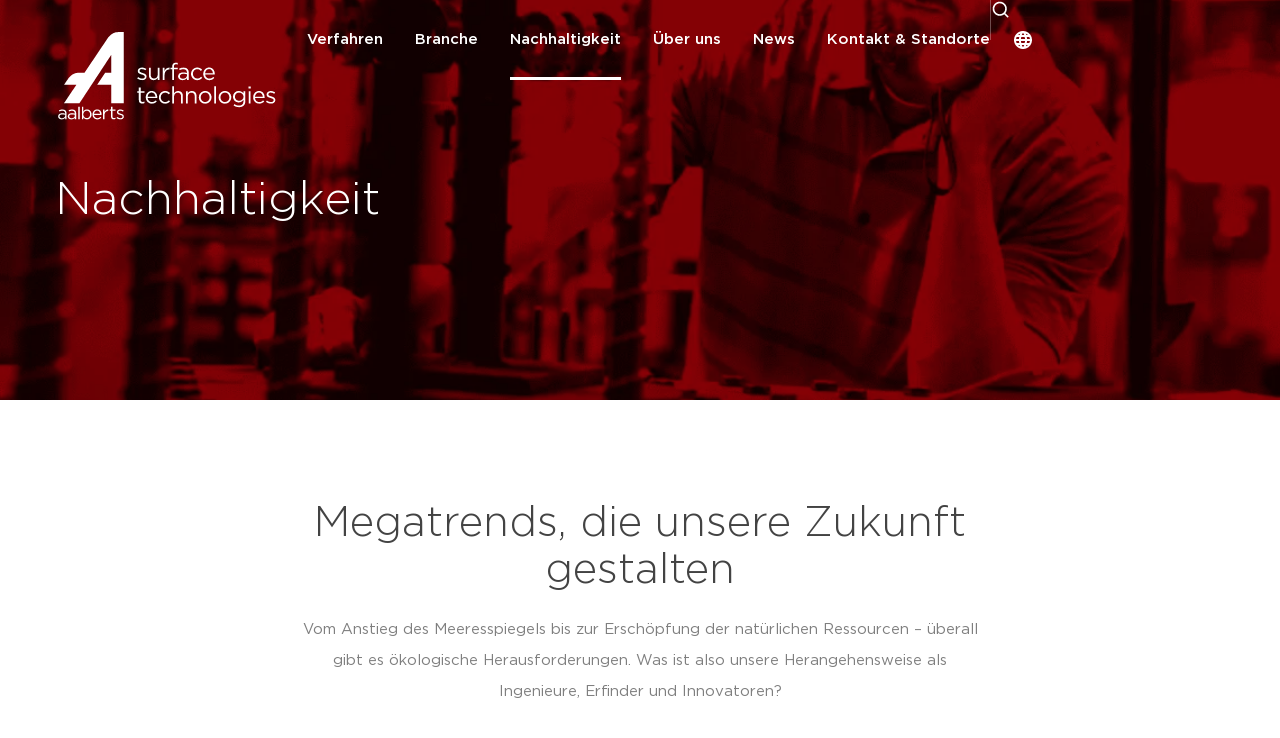

--- FILE ---
content_type: text/html; charset=UTF-8
request_url: https://www.aalberts-st.com/de/nachhaltigkeit/
body_size: 48205
content:
<!doctype html><html lang="de-DE"><head><script data-no-optimize="1">var litespeed_docref=sessionStorage.getItem("litespeed_docref");litespeed_docref&&(Object.defineProperty(document,"referrer",{get:function(){return litespeed_docref}}),sessionStorage.removeItem("litespeed_docref"));</script> <meta charset="UTF-8"><meta name="google-site-verification" content="hL7Vo4_fjWdUZB4JQTTF7oIr4wC4RPL3wSGc952p_88"/><meta name="viewport" content="width=device-width, initial-scale=1"><link rel="profile" href="http://gmpg.org/xfn/11"><meta name='robots' content='index, follow, max-image-preview:large, max-snippet:-1, max-video-preview:-1' /><title>Nachhaltigkeit | Megatrends der Zukunft | Aalberts ST</title><meta name="description" content="Wie wir Nachhaltigkeit sicherstellen ✓ Energie- und Ressourcenknappheit ✓ Urbanisierung ✓ Internet der Dinge ▶ Erfahren Sie mehr." /><link rel="canonical" href="https://www.aalberts-st.com/de/nachhaltigkeit/" /><meta property="og:locale" content="de_DE" /><meta property="og:type" content="article" /><meta property="og:title" content="Nachhaltigkeit | Megatrends der Zukunft | Aalberts ST" /><meta property="og:description" content="Wie wir Nachhaltigkeit sicherstellen ✓ Energie- und Ressourcenknappheit ✓ Urbanisierung ✓ Internet der Dinge ▶ Erfahren Sie mehr." /><meta property="og:url" content="https://www.aalberts-st.com/de/nachhaltigkeit/" /><meta property="og:site_name" content="Aalberts surface technologies" /><meta property="article:modified_time" content="2026-01-02T13:34:51+00:00" /><meta property="og:image" content="https://www.aalberts-st.com/wp-content/uploads/2026/01/Ecovadis-Silver.png" /><meta property="og:image:width" content="853" /><meta property="og:image:height" content="853" /><meta property="og:image:type" content="image/png" /><meta name="twitter:card" content="summary_large_image" /><meta name="twitter:label1" content="Geschätzte Lesezeit" /><meta name="twitter:data1" content="3 Minuten" /> <script type="application/ld+json" class="yoast-schema-graph">{"@context":"https://schema.org","@graph":[{"@type":"WebPage","@id":"https://www.aalberts-st.com/de/nachhaltigkeit/","url":"https://www.aalberts-st.com/de/nachhaltigkeit/","name":"Nachhaltigkeit | Megatrends der Zukunft | Aalberts ST","isPartOf":{"@id":"https://www.aalberts-st.com/de/#website"},"primaryImageOfPage":{"@id":"https://www.aalberts-st.com/de/nachhaltigkeit/#primaryimage"},"image":{"@id":"https://www.aalberts-st.com/de/nachhaltigkeit/#primaryimage"},"thumbnailUrl":"https://www.aalberts-st.com/wp-content/uploads/2026/01/Ecovadis-Silver-200x200.png","datePublished":"2020-11-04T14:29:41+00:00","dateModified":"2026-01-02T13:34:51+00:00","description":"Wie wir Nachhaltigkeit sicherstellen ✓ Energie- und Ressourcenknappheit ✓ Urbanisierung ✓ Internet der Dinge ▶ Erfahren Sie mehr.","breadcrumb":{"@id":"https://www.aalberts-st.com/de/nachhaltigkeit/#breadcrumb"},"inLanguage":"de","potentialAction":[{"@type":"ReadAction","target":["https://www.aalberts-st.com/de/nachhaltigkeit/"]}]},{"@type":"ImageObject","inLanguage":"de","@id":"https://www.aalberts-st.com/de/nachhaltigkeit/#primaryimage","url":"https://www.aalberts-st.com/wp-content/uploads/2026/01/Ecovadis-Silver-200x200.png","contentUrl":"https://www.aalberts-st.com/wp-content/uploads/2026/01/Ecovadis-Silver-200x200.png"},{"@type":"BreadcrumbList","@id":"https://www.aalberts-st.com/de/nachhaltigkeit/#breadcrumb","itemListElement":[{"@type":"ListItem","position":1,"name":"Home","item":"https://www.aalberts-st.com/de/"},{"@type":"ListItem","position":2,"name":"Nachhaltigkeit"}]},{"@type":"WebSite","@id":"https://www.aalberts-st.com/de/#website","url":"https://www.aalberts-st.com/de/","name":"Aalberts surface technologies","description":"mission-critical processes","publisher":{"@id":"https://www.aalberts-st.com/de/#organization"},"potentialAction":[{"@type":"SearchAction","target":{"@type":"EntryPoint","urlTemplate":"https://www.aalberts-st.com/de/?s={search_term_string}"},"query-input":{"@type":"PropertyValueSpecification","valueRequired":true,"valueName":"search_term_string"}}],"inLanguage":"de"},{"@type":"Organization","@id":"https://www.aalberts-st.com/de/#organization","name":"Aalberts Surface Technologies GmbH","url":"https://www.aalberts-st.com/de/","logo":{"@type":"ImageObject","inLanguage":"de","@id":"https://www.aalberts-st.com/de/#/schema/logo/image/","url":"https://aalberts-st.com/wp-content/uploads/2021/01/neu-Logo-Aalberts-surface-technologies-JPG-RGB-red.jpg","contentUrl":"https://aalberts-st.com/wp-content/uploads/2021/01/neu-Logo-Aalberts-surface-technologies-JPG-RGB-red.jpg","width":2313,"height":1305,"caption":"Aalberts Surface Technologies GmbH"},"image":{"@id":"https://www.aalberts-st.com/de/#/schema/logo/image/"}}]}</script> <link rel='dns-prefetch' href='//cdn.jsdelivr.net' /><link rel="alternate" type="application/rss+xml" title="Aalberts surface technologies &raquo; Feed" href="https://www.aalberts-st.com/de/feed/" /><link rel="alternate" type="application/rss+xml" title="Aalberts surface technologies &raquo; Kommentar-Feed" href="https://www.aalberts-st.com/de/comments/feed/" /><link rel="alternate" title="oEmbed (JSON)" type="application/json+oembed" href="https://www.aalberts-st.com/de/wp-json/oembed/1.0/embed?url=https%3A%2F%2Fwww.aalberts-st.com%2Fde%2Fnachhaltigkeit%2F" /><link rel="alternate" title="oEmbed (XML)" type="text/xml+oembed" href="https://www.aalberts-st.com/de/wp-json/oembed/1.0/embed?url=https%3A%2F%2Fwww.aalberts-st.com%2Fde%2Fnachhaltigkeit%2F&#038;format=xml" /><style id='wp-img-auto-sizes-contain-inline-css'>img:is([sizes=auto i],[sizes^="auto," i]){contain-intrinsic-size:3000px 1500px}
/*# sourceURL=wp-img-auto-sizes-contain-inline-css */</style><style id="litespeed-ccss">:root{--wp--preset--aspect-ratio--square:1;--wp--preset--aspect-ratio--4-3:4/3;--wp--preset--aspect-ratio--3-4:3/4;--wp--preset--aspect-ratio--3-2:3/2;--wp--preset--aspect-ratio--2-3:2/3;--wp--preset--aspect-ratio--16-9:16/9;--wp--preset--aspect-ratio--9-16:9/16;--wp--preset--color--black:#000;--wp--preset--color--cyan-bluish-gray:#abb8c3;--wp--preset--color--white:#fff;--wp--preset--color--pale-pink:#f78da7;--wp--preset--color--vivid-red:#cf2e2e;--wp--preset--color--luminous-vivid-orange:#ff6900;--wp--preset--color--luminous-vivid-amber:#fcb900;--wp--preset--color--light-green-cyan:#7bdcb5;--wp--preset--color--vivid-green-cyan:#00d084;--wp--preset--color--pale-cyan-blue:#8ed1fc;--wp--preset--color--vivid-cyan-blue:#0693e3;--wp--preset--color--vivid-purple:#9b51e0;--wp--preset--gradient--vivid-cyan-blue-to-vivid-purple:linear-gradient(135deg,rgba(6,147,227,1) 0%,#9b51e0 100%);--wp--preset--gradient--light-green-cyan-to-vivid-green-cyan:linear-gradient(135deg,#7adcb4 0%,#00d082 100%);--wp--preset--gradient--luminous-vivid-amber-to-luminous-vivid-orange:linear-gradient(135deg,rgba(252,185,0,1) 0%,rgba(255,105,0,1) 100%);--wp--preset--gradient--luminous-vivid-orange-to-vivid-red:linear-gradient(135deg,rgba(255,105,0,1) 0%,#cf2e2e 100%);--wp--preset--gradient--very-light-gray-to-cyan-bluish-gray:linear-gradient(135deg,#eee 0%,#a9b8c3 100%);--wp--preset--gradient--cool-to-warm-spectrum:linear-gradient(135deg,#4aeadc 0%,#9778d1 20%,#cf2aba 40%,#ee2c82 60%,#fb6962 80%,#fef84c 100%);--wp--preset--gradient--blush-light-purple:linear-gradient(135deg,#ffceec 0%,#9896f0 100%);--wp--preset--gradient--blush-bordeaux:linear-gradient(135deg,#fecda5 0%,#fe2d2d 50%,#6b003e 100%);--wp--preset--gradient--luminous-dusk:linear-gradient(135deg,#ffcb70 0%,#c751c0 50%,#4158d0 100%);--wp--preset--gradient--pale-ocean:linear-gradient(135deg,#fff5cb 0%,#b6e3d4 50%,#33a7b5 100%);--wp--preset--gradient--electric-grass:linear-gradient(135deg,#caf880 0%,#71ce7e 100%);--wp--preset--gradient--midnight:linear-gradient(135deg,#020381 0%,#2874fc 100%);--wp--preset--font-size--small:13px;--wp--preset--font-size--medium:20px;--wp--preset--font-size--large:36px;--wp--preset--font-size--x-large:42px;--wp--preset--spacing--20:.44rem;--wp--preset--spacing--30:.67rem;--wp--preset--spacing--40:1rem;--wp--preset--spacing--50:1.5rem;--wp--preset--spacing--60:2.25rem;--wp--preset--spacing--70:3.38rem;--wp--preset--spacing--80:5.06rem;--wp--preset--shadow--natural:6px 6px 9px rgba(0,0,0,.2);--wp--preset--shadow--deep:12px 12px 50px rgba(0,0,0,.4);--wp--preset--shadow--sharp:6px 6px 0px rgba(0,0,0,.2);--wp--preset--shadow--outlined:6px 6px 0px -3px rgba(255,255,255,1),6px 6px rgba(0,0,0,1);--wp--preset--shadow--crisp:6px 6px 0px rgba(0,0,0,1)}:root{--wp--style--global--content-size:800px;--wp--style--global--wide-size:1200px}:where(body){margin:0}:root{--wp--style--block-gap:24px}body{padding-top:0;padding-right:0;padding-bottom:0;padding-left:0}a:where(:not(.wp-element-button)){text-decoration:underline}#cookie-law-info-bar,.wt-cli-cookie-bar{box-sizing:border-box;font-size:10pt;margin:0 auto;padding:10px;position:absolute;text-align:center;width:100%;z-index:99999;box-shadow:rgba(0,0,0,.5) 0px 5px 10px;display:none;left:0}#cookie-law-info-again{font-size:10pt;margin:0;padding:5px 10px;text-align:center;z-index:9999;box-shadow:#161616 2px 2px 5px 2px}#cookie-law-info-bar span{vertical-align:middle}.cli-bar-popup{-moz-background-clip:padding;-webkit-background-clip:padding;background-clip:padding-box;-webkit-border-radius:30px;-moz-border-radius:30px;border-radius:30px;padding:20px}@media only screen and (max-width:567px){.cli-switch .cli-slider:after{display:none}.cli-tab-header a.cli-nav-link{font-size:12px}.cli-modal .cli-modal-close{right:-10px;top:-15px}}.wt-cli-cookie-bar-container{display:none}.wt-cli-necessary-checkbox{display:none!important}.cli-container-fluid{padding-right:15px;padding-left:15px;margin-right:auto;margin-left:auto}.cli-row{display:-ms-flexbox;display:flex;-ms-flex-wrap:wrap;flex-wrap:wrap;margin-right:-15px;margin-left:-15px}.cli-align-items-stretch{-ms-flex-align:stretch!important;align-items:stretch!important}.cli-px-0{padding-left:0;padding-right:0}.cli-btn{font-size:14px;display:inline-block;font-weight:400;text-align:center;white-space:nowrap;vertical-align:middle;border:1px solid transparent;padding:.5rem 1.25rem;line-height:1;border-radius:.25rem}.cli-modal-backdrop{position:fixed;top:0;right:0;bottom:0;left:0;z-index:1040;background-color:#000;-webkit-transform:scale(0);transform:scale(0)}.cli-modal-backdrop.cli-fade{opacity:0}.cli-modal{position:fixed;top:0;right:0;bottom:0;left:0;z-index:99999;-webkit-transform:scale(0);transform:scale(0);overflow:hidden;outline:0;visibility:hidden}.cli-modal a{text-decoration:none}.cli-modal .cli-modal-dialog{position:relative;width:auto;margin:.5rem;font-family:inherit;font-size:1rem;font-weight:400;line-height:1.5;color:#212529;text-align:left;display:-ms-flexbox;display:flex;-ms-flex-align:center;align-items:center;min-height:calc(100% - (.5rem*2))}@media (min-width:576px){.cli-modal .cli-modal-dialog{max-width:500px;margin:1.75rem auto;min-height:calc(100% - (1.75rem*2))}}.cli-modal-content{position:relative;display:-ms-flexbox;display:flex;-ms-flex-direction:column;flex-direction:column;width:100%;background-clip:padding-box;border-radius:.2rem;box-sizing:border-box;outline:0}.cli-modal-footer{position:relative}.cli-switch{display:inline-block;position:relative;min-height:1px;padding-left:38px;font-size:14px;width:auto}.cli-switch input[type=checkbox]{display:block;margin:0;width:0;position:absolute!important;left:0!important;opacity:0!important}.cli-switch .cli-slider{background-color:#e3e1e8;height:20px;width:38px;bottom:0;left:0;position:absolute;right:0;top:0}.cli-switch .cli-slider:before{bottom:2px;content:"";height:15px;left:3px;position:absolute;width:15px}.cli-switch .cli-slider{border-radius:34px;font-size:0}.cli-switch .cli-slider:before{border-radius:50%}.cli-tab-content{width:100%;padding:5px 30px 5px 5px;box-sizing:border-box}@media (max-width:767px){.cli-tab-content{padding:30px 10px}}.cli-wrapper{max-width:100%;float:none;margin:0 auto}.cli-tab-footer .cli-btn{padding:10px 15px;width:auto;text-decoration:none}.cli-tab-footer{width:100%;text-align:right;padding:20px 0}.cli-col-12{width:100%}.cli-tab-header{display:flex;justify-content:space-between}.cli-tab-header a:before{width:10px;height:2px;left:0;top:calc(50% - 1px)}.cli-tab-header a:after{width:2px;height:10px;left:4px;top:calc(50% - 5px);-webkit-transform:none;transform:none}.cli-tab-header a:before{width:7px;height:7px;border-right:1px solid #4a6e78;border-bottom:1px solid #4a6e78;content:" ";transform:rotate(-45deg);margin-right:10px}.cli-tab-header a.cli-nav-link{position:relative;display:flex;align-items:center;font-size:14px;color:#000;text-decoration:none}.cli-tab-header{border-radius:5px;padding:12px 15px;background-color:#f2f2f2}.cli-modal .cli-modal-close{position:absolute;right:0;top:0;z-index:1;-webkit-appearance:none;width:40px;height:40px;padding:0;border-radius:50%;padding:10px;background:0 0;border:none}.cli-privacy-content-text{font-size:14px;line-height:1.4;margin-top:0;padding:0;color:#000}.cli-tab-content{display:none}.cli-tab-section .cli-tab-content{padding:10px 20px 5px}.cli-tab-section{margin-top:5px}@media (min-width:992px){.cli-modal .cli-modal-dialog{max-width:645px}}.cli-switch .cli-slider:after{content:attr(data-cli-disable);position:absolute;right:50px;font-size:12px;text-align:right;min-width:120px}a.cli-privacy-readmore{font-size:12px;margin-top:12px;display:inline-block;text-decoration:underline}.cli-privacy-overview{padding-bottom:12px}a.cli-privacy-readmore:before{content:attr(data-readmore-text)}.cli-modal-close svg{fill:#000}span.cli-necessary-caption{color:#000;font-size:12px}.cli-tab-container .cli-row{max-height:500px;overflow-y:auto}.wt-cli-sr-only{display:none}.wt-cli-privacy-accept-btn{margin-left:10px}.cli_action_button,.cli-privacy-readmore,.cli-tab-header a,.cli-switch .cli-slider{outline:0}.wt-cli-privacy-overview-actions{padding-bottom:0}.wt-cli-cookie-description{font-size:14px;line-height:1.4;margin-top:0;padding:0;color:#000}.cli-modal-content,.cli-tab-content{background-color:#fff}.cli-privacy-content-text,.cli-modal .cli-modal-dialog,a.cli-privacy-readmore{color:#000}.cli-tab-header{background-color:#f2f2f2}.cli-tab-header,.cli-tab-header a.cli-nav-link,span.cli-necessary-caption,.cli-switch .cli-slider:after{color:#000}.cli-switch .cli-slider:before{background-color:#fff}.cli-switch .cli-slider{background-color:#e3e1e8}.cli-modal-close svg{fill:#000}.cli-tab-footer .wt-cli-privacy-accept-btn{background-color:#00acad;color:#fff}.cli-tab-header a:before{border-right:1px solid #000;border-bottom:1px solid #000}ul .wpml-ls-menu-item a{display:flex;align-items:center}@media only screen and (min-width:1025px){.elementor-item .hidden{display:none!important}}input[type=search]{background:no-repeat right center!important;background-size:80px!important}input[type=search]{background:0 0;background-size:30px!important;background-position-x:calc(100% - 50px)!important}.setting_div{font-size:15px!important;font-weight:500!important;display:block!important;text-align:center;margin-top:30px!important}.setting_div{font-size:15px!important;font-weight:500!important;display:block!important;text-align:center;margin-top:30px!important}@media only screen and (max-width:479px){.setting_div{text-align:center}}.cli-bar-btn_container.settings a{color:#333!important}main.site-main{overflow:hidden}ul.sub-menu.elementor-nav-menu--dropdown>li>a{font-size:14px!important}li.wpml-ls-item a{padding:6px 10px!important}li.wpml-ls-item a span:after{content:"";width:1px;height:12px;position:absolute;display:block;z-index:9999;background-color:#fff;right:-2px;top:6px;opacity:.5}li.wpml-ls-item:nth-last-of-type(1) a span:after{display:none}html body div#cookie-law-info-bar{top:unset!important;bottom:30px!important;left:unset!important;right:30px;border-radius:0!important;box-shadow:0 2px 70px 0 rgb(0 0 0/15%);text-align:left!important;padding:30px!important;width:570px!important;transform:none!important}@media only screen and (min-width:1025px){html[lang=de-DE] body div#cookie-law-info-bar{width:610px!important;height:515px!important;min-height:535px!important}}@media only screen and (max-width:479px){html[lang=de-DE] .cli-bar-btn_container.accept{margin-left:60px!important}html[lang=de-DE] .cli-bar-btn_container.settings{margin-left:15px!important}}html body .cli-modal-content.cli-bar-popup .cli-tab-footer.wt-cli-privacy-overview-actions{min-width:320px!important;font-size:28px!important;font-weight:300!important}html body .cli-modal-content.cli-bar-popup .cli-privacy-content-text{min-width:320px!important;font-size:15px!important;font-weight:300!important;color:#333;font-family:inherit}#breadcrumbss{z-index:9999!important;color:#fff}#breadcrumbss a{color:#fff;font-weight:500}strong{font-weight:bolder;color:#272727;font-weight:500}a{text-rendering:geometricprecision!important}h1,h2,span,p{-webkit-font-smoothing:antialiased;-moz-osx-font-smoothing:grayscale}.h4-fake{font-size:20px;font-weight:300;line-height:32px;display:block}.elementor-location-header{position:fixed;width:100%;top:20px;left:0;z-index:99}.scrolled-logo{opacity:0}strong{font-weight:500!important;color:#444}.three-col-menu nav ul li{width:32%;display:inline-block}.cli-bar-btn_container.settings:not(.cookie_link){display:inline-block!important;background:red;color:#111;color:#444!important;font-family:"Gotham",Sans-serif;font-size:15px!important;font-weight:500!important;background-color:#fff!important;display:inline-block!important;border:2px solid #d4d4d4;line-height:1!important;border-right-width:3px;border-left-width:3px;margin-top:10px!important;overflow:hidden;margin-left:10px!important;-webkit-transform:skew(-33deg);transform:skew(-33deg);border-radius:.7125rem .8rem!important}.cli-bar-btn_container.settings:not(.cookie_link) a{-webkit-transform:skew(33deg);transform:skew(33deg);display:block;padding:10px 40px!important}.cli-bar-btn_container.accept{display:inline-block!important;color:#111;color:#444!important;font-family:"Gotham",Sans-serif;font-size:15px!important;font-weight:500!important;background-color:#dd042b!important;display:inline-block!important;border:2px solid #dd042b;line-height:1!important;border-right-width:3px;border-left-width:3px;margin-top:10px!important;overflow:hidden;margin-left:10px!important;-webkit-transform:skew(-33deg);transform:skew(-33deg);border-radius:.7125rem .8rem!important}.cli-bar-btn_container.accept a{-webkit-transform:skew(33deg);transform:skew(33deg);display:block;padding:10px 40px!important}.cli-tab-footer.wt-cli-privacy-overview-actions{display:inline-block!important;color:#111;color:#444!important;font-family:"Gotham",Sans-serif;font-size:15px!important;font-weight:500!important;background-color:#dd042b!important;display:inline-block!important;border:2px solid #dd042b;line-height:1!important;border-right-width:3px;border-left-width:3px;margin-left:30px;margin-top:10px!important;overflow:hidden;margin-left:20px!important;-webkit-transform:skew(-33deg);transform:skew(-33deg);border-radius:.7125rem .8rem!important;max-width:210px;padding:0!important}.cli-tab-footer.wt-cli-privacy-overview-actions a#wt-cli-privacy-save-btn{-webkit-transform:skew(33deg);transform:skew(33deg);display:block;padding:10px 40px!important;background-color:transparent!important}a.elementor-button-link:after{content:"";height:100%;width:0;position:absolute;left:0;top:0;z-index:-1;background-color:#000;opacity:.1}.elementor-widget-button a span.elementor-button-text{-webkit-transform:skew(33deg);transform:skew(33deg);line-height:1}.elementor-widget-button a{overflow:hidden;margin-left:10px;-webkit-transform:skew(-33deg);transform:skew(-33deg);border-radius:.7125rem .8rem!important}.read-more a span.elementor-button-text:after{content:"";background-image:url(/wp-content/uploads/2020/11/chevron-right.svg);position:absolute;width:8px;height:13px;background-size:contain;background-repeat:no-repeat;margin-top:9px;margin-left:20px}.read-more a span.elementor-button-text:after{margin-top:0}.read-more a,.read-more a span.elementor-button-text{overflow:visible;-webkit-transform:skew(0deg);transform:skew(0deg)}.red-filter-image-header:before,.page-header:before{content:"";position:absolute;left:0;top:0;width:100%;height:100%;background-color:#dd042b;object-fit:contain;mix-blend-mode:multiply}ul li{list-style:none}@media only screen and (min-width:1024px){.three-col-menu nav ul li{width:32%;display:inline-block}}@media only screen and (min-width:768px) and (max-width:980px){.wpml-ls-item a{justify-content:normal!important}.three-col-menu nav ul li{width:50%;display:inline-block}}@media only screen and (min-width:480px) and (max-width:767px){.wpml-ls-item a{justify-content:normal!important}.three-col-menu nav ul li{width:50%;display:inline-block}}input[type=search]::-webkit-search-decoration,input[type=search]::-webkit-search-cancel-button,input[type=search]::-webkit-search-results-button,input[type=search]::-webkit-search-results-decoration{display:none}@media only screen and (max-width:479px){h1{font-size:30px!important;line-height:1.1em!important}h2{font-size:26px!important;line-height:1.1em!important}.elementor-location-header{top:0}.mobile-menu-trigger{min-width:30px}.wpml-ls-item a{justify-content:normal!important}html body div#cookie-law-info-bar{top:unset!important;bottom:5px!important;left:unset!important;right:5px;border-radius:0!important;box-shadow:0 2px 70px 0 rgb(0 0 0/15%);text-align:left!important;padding:15px!important;width:calc(100vw - 10px)!important}#cookie-law-info-bar{font-size:14px}.three-col-menu nav ul li{width:100%;display:inline-block}}@media only screen and (max-width:479px){.mobile-popup-menu ul li a,.sub-menu.elementor-nav-menu--dropdown li a{width:100%;display:flex;justify-content:space-between!important;align-items:center;flex-direction:row;flex-wrap:nowrap;align-content:center}.mobile-popup-menu ul li.menu-item a{padding:12px 0!important;line-height:24px;border:none;height:48px}.ndvr-put-in-lang-switch-mobile ul,.ndvr-put-in-lang-switch-mobile ul li{width:100%}.mobile-popup-menu ul li.menu-item{border-bottom:1px solid #d8d8d8;margin:0 24px!important}li.hidden.menu-item.menu-item-type-custom{display:none!important}.mobile-popup-menu ul li.menu-item:nth-of-type(1){border-top:1px solid #d8d8d8!important}.mobile-popup-menu ul li ul.sub-menu li.menu-item{padding:0!important;width:calc(100vw - 46px);margin-left:3px!important}.current-menu-item a:before{transform:translateX(-14px)}}html body .scrolled-logo{display:none!important}html body .elementor-location-header{top:0}html body .elementor-location-header .mian-header-container .ndvr-custom-search{opacity:0}html body .elementor-location-header .mian-header-container nav{margin-bottom:-1px}html body .elementor-location-header .mian-header-container span.menu-divider{display:block;width:1px;height:40px;background:#fff;opacity:.3}html body .elementor-location-header .mian-header-container .elementor-nav-menu--layout-horizontal .elementor-nav-menu{transform:translateY(0)}html body .elementor-location-header .mian-header-container .elementor-nav-menu--layout-horizontal .elementor-nav-menu>li a{gap:8px;padding:28px 0!important}html body .elementor-location-header .mian-header-container .elementor-nav-menu--layout-horizontal .elementor-nav-menu>li a.elementor-item-active{box-shadow:0px -3px 0 0 inset #fff!important}html body .elementor-location-header .mian-header-container .elementor-nav-menu--layout-horizontal .elementor-nav-menu>li ul{padding:24px 0!important;margin-top:4px!important;margin-left:-12px!important}html body .elementor-location-header .mian-header-container .elementor-nav-menu--layout-horizontal .elementor-nav-menu>li ul li.border-bottom{border-bottom:1px solid #e5e5e5;padding-bottom:12px!important;margin-bottom:12px!important;padding-top:0!important}html body .elementor-location-header .mian-header-container .elementor-nav-menu--layout-horizontal .elementor-nav-menu>li ul li.hidden{display:none}html body .elementor-location-header .mian-header-container .elementor-nav-menu--layout-horizontal .elementor-nav-menu>li ul li a{box-shadow:none!important;font-weight:500!important;border:none!important;padding:8px 24px!important}html{line-height:1.15;-webkit-text-size-adjust:100%}*,:after,:before{box-sizing:border-box}body{margin:0;font-family:-apple-system,BlinkMacSystemFont,Segoe UI,Roboto,Helvetica Neue,Arial,Noto Sans,sans-serif,Apple Color Emoji,Segoe UI Emoji,Segoe UI Symbol,Noto Color Emoji;font-size:1rem;font-weight:400;line-height:1.5;color:#333;background-color:#fff;-webkit-font-smoothing:antialiased;-moz-osx-font-smoothing:grayscale}h1,h2{margin-block-start:.5rem;margin-block-end:1rem;font-family:inherit;font-weight:500;line-height:1.2;color:inherit}h1{font-size:2.5rem}h2{font-size:2rem}p{margin-block-start:0;margin-block-end:.9rem}a{background-color:transparent;text-decoration:none;color:#c36}strong{font-weight:bolder}img{border-style:none;height:auto;max-width:100%}label{display:inline-block;line-height:1;vertical-align:middle}button,input{font-family:inherit;font-size:1rem;line-height:1.5;margin:0}input[type=search]{width:100%;border:1px solid #666;border-radius:3px;padding:.5rem 1rem}button,input{overflow:visible}button{text-transform:none}[type=button],[type=submit],button{width:auto;-webkit-appearance:button}[type=button],[type=submit],button{display:inline-block;font-weight:400;color:#c36;text-align:center;white-space:nowrap;background-color:transparent;border:1px solid #c36;padding:.5rem 1rem;font-size:1rem;border-radius:3px}[type=checkbox]{box-sizing:border-box;padding:0}[type=search]{-webkit-appearance:textfield;outline-offset:-2px}[type=search]::-webkit-search-decoration{-webkit-appearance:none}::-webkit-file-upload-button{-webkit-appearance:button;font:inherit}table{background-color:transparent;width:100%;margin-block-end:15px;font-size:.9em;border-spacing:0;border-collapse:collapse}table td,table th{padding:15px;line-height:1.5;vertical-align:top;border:1px solid hsla(0,0%,50.2%,.5019607843)}table th{font-weight:700}table thead th{font-size:1em}table thead:first-child tr:first-child th{border-block-start:1px solid hsla(0,0%,50.2%,.5019607843)}table tbody>tr:nth-child(odd)>td{background-color:hsla(0,0%,50.2%,.0705882353)}li,ul{margin-block-start:0;margin-block-end:0;border:0;outline:0;font-size:100%;vertical-align:baseline;background:0 0}.elementor-screen-only{height:1px;margin:-1px;overflow:hidden;padding:0;position:absolute;top:-10000em;width:1px;clip:rect(0,0,0,0);border:0}.elementor *,.elementor :after,.elementor :before{box-sizing:border-box}.elementor a{box-shadow:none;text-decoration:none}.elementor img{border:none;border-radius:0;box-shadow:none;height:auto;max-width:100%}.elementor video{border:none;line-height:1;margin:0;max-width:100%;width:100%}.elementor-widget-wrap .elementor-element.elementor-widget__width-auto{max-width:100%}@media (max-width:767px){.elementor-widget-wrap .elementor-element.elementor-widget-mobile__width-initial{max-width:100%}}.elementor-element{--flex-direction:initial;--flex-wrap:initial;--justify-content:initial;--align-items:initial;--align-content:initial;--gap:initial;--flex-basis:initial;--flex-grow:initial;--flex-shrink:initial;--order:initial;--align-self:initial;align-self:var(--align-self);flex-basis:var(--flex-basis);flex-grow:var(--flex-grow);flex-shrink:var(--flex-shrink);order:var(--order)}.elementor-element:where(.e-con-full,.elementor-widget){align-content:var(--align-content);align-items:var(--align-items);flex-direction:var(--flex-direction);flex-wrap:var(--flex-wrap);gap:var(--row-gap) var(--column-gap);justify-content:var(--justify-content)}.elementor-align-left{text-align:left}.elementor-align-left .elementor-button{width:auto}:root{--page-title-display:block}.elementor-section{position:relative}.elementor-section .elementor-container{display:flex;margin-left:auto;margin-right:auto;position:relative}@media (max-width:1024px){.elementor-section .elementor-container{flex-wrap:wrap}}.elementor-section.elementor-section-boxed>.elementor-container{max-width:1140px}.elementor-section.elementor-section-items-middle>.elementor-container{align-items:center}.elementor-widget-wrap{align-content:flex-start;flex-wrap:wrap;position:relative;width:100%}.elementor:not(.elementor-bc-flex-widget) .elementor-widget-wrap{display:flex}.elementor-widget-wrap>.elementor-element{width:100%}.elementor-widget{position:relative}.elementor-widget:not(:last-child){margin-bottom:var(--kit-widget-spacing,20px)}.elementor-widget:not(:last-child).elementor-widget__width-auto,.elementor-widget:not(:last-child).elementor-widget__width-initial{margin-bottom:0}.elementor-column{display:flex;min-height:1px;position:relative}.elementor-column-gap-default>.elementor-column>.elementor-element-populated{padding:10px}@media (min-width:768px){.elementor-column.elementor-col-25{width:25%}.elementor-column.elementor-col-50{width:50%}.elementor-column.elementor-col-100{width:100%}}@media (max-width:767px){.elementor-column{width:100%}}@media (prefers-reduced-motion:no-preference){html{scroll-behavior:smooth}}.e-con{--border-radius:0;--border-top-width:0px;--border-right-width:0px;--border-bottom-width:0px;--border-left-width:0px;--border-style:initial;--border-color:initial;--container-widget-width:100%;--container-widget-height:initial;--container-widget-flex-grow:0;--container-widget-align-self:initial;--content-width:min(100%,var(--container-max-width,1140px));--width:100%;--min-height:initial;--height:auto;--text-align:initial;--margin-top:0px;--margin-right:0px;--margin-bottom:0px;--margin-left:0px;--padding-top:var(--container-default-padding-top,10px);--padding-right:var(--container-default-padding-right,10px);--padding-bottom:var(--container-default-padding-bottom,10px);--padding-left:var(--container-default-padding-left,10px);--position:relative;--z-index:revert;--overflow:visible;--gap:var(--widgets-spacing,20px);--row-gap:var(--widgets-spacing-row,20px);--column-gap:var(--widgets-spacing-column,20px);--overlay-mix-blend-mode:initial;--overlay-opacity:1;--e-con-grid-template-columns:repeat(3,1fr);--e-con-grid-template-rows:repeat(2,1fr);border-radius:var(--border-radius);height:var(--height);min-height:var(--min-height);min-width:0;overflow:var(--overflow);position:var(--position);width:var(--width);z-index:var(--z-index);--flex-wrap-mobile:wrap;margin-block-end:var(--margin-block-end);margin-block-start:var(--margin-block-start);margin-inline-end:var(--margin-inline-end);margin-inline-start:var(--margin-inline-start);padding-inline-end:var(--padding-inline-end);padding-inline-start:var(--padding-inline-start);--margin-block-start:var(--margin-top);--margin-block-end:var(--margin-bottom);--margin-inline-start:var(--margin-left);--margin-inline-end:var(--margin-right);--padding-inline-start:var(--padding-left);--padding-inline-end:var(--padding-right);--padding-block-start:var(--padding-top);--padding-block-end:var(--padding-bottom);--border-block-start-width:var(--border-top-width);--border-block-end-width:var(--border-bottom-width);--border-inline-start-width:var(--border-left-width);--border-inline-end-width:var(--border-right-width)}.e-con.e-flex{--flex-direction:column;--flex-basis:auto;--flex-grow:0;--flex-shrink:1;flex:var(--flex-grow) var(--flex-shrink) var(--flex-basis)}.e-con-full,.e-con>.e-con-inner{padding-block-end:var(--padding-block-end);padding-block-start:var(--padding-block-start);text-align:var(--text-align)}.e-con-full.e-flex,.e-con.e-flex>.e-con-inner{flex-direction:var(--flex-direction)}.e-con,.e-con>.e-con-inner{display:var(--display)}.e-con-boxed.e-flex{align-content:normal;align-items:normal;flex-direction:column;flex-wrap:nowrap;justify-content:normal}.e-con-boxed{gap:initial;text-align:initial}.e-con.e-flex>.e-con-inner{align-content:var(--align-content);align-items:var(--align-items);align-self:auto;flex-basis:auto;flex-grow:1;flex-shrink:1;flex-wrap:var(--flex-wrap);justify-content:var(--justify-content)}.e-con>.e-con-inner{gap:var(--row-gap) var(--column-gap);height:100%;margin:0 auto;max-width:var(--content-width);padding-inline-end:0;padding-inline-start:0;width:100%}:is(.elementor-section-wrap,[data-elementor-id])>.e-con{--margin-left:auto;--margin-right:auto;max-width:min(100%,var(--width))}.e-con .elementor-widget.elementor-widget{margin-block-end:0}.e-con:before{border-block-end-width:var(--border-block-end-width);border-block-start-width:var(--border-block-start-width);border-color:var(--border-color);border-inline-end-width:var(--border-inline-end-width);border-inline-start-width:var(--border-inline-start-width);border-radius:var(--border-radius);border-style:var(--border-style);content:var(--background-overlay);display:block;height:max(100% + var(--border-top-width) + var(--border-bottom-width),100%);left:calc(0px - var(--border-left-width));mix-blend-mode:var(--overlay-mix-blend-mode);opacity:var(--overlay-opacity);position:absolute;top:calc(0px - var(--border-top-width));width:max(100% + var(--border-left-width) + var(--border-right-width),100%)}.e-con .elementor-widget{min-width:0}.e-con>.elementor-widget>.elementor-widget-container{height:100%}.elementor.elementor .e-con>.elementor-widget{max-width:100%}.e-con .elementor-widget:not(:last-child){--kit-widget-spacing:0px}@media (max-width:767px){.e-con.e-flex{--width:100%;--flex-wrap:var(--flex-wrap-mobile)}}.elementor-heading-title{line-height:1;margin:0;padding:0}.elementor-button{background-color:#69727d;border-radius:3px;color:#fff;display:inline-block;font-size:15px;line-height:1;padding:12px 24px;fill:#fff;text-align:center}.elementor-button:visited{color:#fff}.elementor-button-content-wrapper{display:flex;flex-direction:row;gap:5px;justify-content:center}.elementor-button-text{display:inline-block}.elementor-button span{text-decoration:inherit}.elementor-icon{color:#69727d;display:inline-block;font-size:50px;line-height:1;text-align:center}.elementor-icon svg{display:block;height:1em;position:relative;width:1em}.elementor-icon svg:before{left:50%;position:absolute;transform:translateX(-50%)}@media (max-width:767px){.elementor .elementor-hidden-mobile{display:none}}@media (min-width:768px) and (max-width:1024px){.elementor .elementor-hidden-tablet{display:none}}@media (min-width:1025px) and (max-width:99999px){.elementor .elementor-hidden-desktop{display:none}}.elementor-widget-image{text-align:center}.elementor-widget-image a{display:inline-block}.elementor-widget-image a img[src$=".svg"]{width:48px}.elementor-widget-image img{display:inline-block;vertical-align:middle}.elementor-widget-search{--e-search-white:#fff;--e-search-light-grey:#cdcdcd;--e-search-medium-grey:#515962;--e-search-dark-grey:#2d2d2d;--e-search-black:#000;--e-search-dark-red:#c36;--e-search-dark-purple:#336;--e-search-input-color:var(--e-search-medium-grey);--e-search-input-border-color:var(--e-search-light-grey);--e-search-input-border-radius:0;--e-search-input-gap:4px;--e-search-input-padding:16px;--e-search-input-padding-inline-start:16px;--e-search-input-padding-inline-end:16px;--e-search-input-padding-block-start:16px;--e-search-input-padding-block-end:16px;--e-search-placeholder-color:var(--e-search-medium-grey);--e-search-icon-label-color:var(--e-search-medium-grey);--e-search-icon-label-size:24px;--e-search-icon-label-absolute-width:initial;--e-search-icon-clear-color:var(--e-search-light-grey);--e-search-icon-clear-size:12px;--e-search-icon-clear-absolute-width:initial;--e-search-submit-color:var(--e-search-white);--e-search-submit-background-color:var(--e-search-dark-grey);--e-search-submit-border-color:none;--e-search-submit-border-type:none;--e-search-submit-border-radius:0;--e-search-submit-border-width:0px;--e-search-submit-padding:24px;--e-search-submit-margin-inline-start:8px;--e-search-submit-button-width:initial;--e-search-submit-button-flex-direction:row;--e-search-pagination-numbers-padding-left:8px;--e-search-pagination-numbers-padding-right:8px;--e-search-icon-submit-color:var(--e-search-white);--e-search-submit-icon-gap:8px;--e-search-submit-icon-margin-inline-start:0px;--e-search-submit-icon-margin-inline-end:var(--e-search-submit-icon-gap);--e-search-icon-submit-size:24px;--e-search-results-background-color:var(--e-search-white);--e-search-results-border-color:var(--e-search-light-grey);--e-search-results-border-type:solid;--e-search-results-border-width:1px;--e-search-results-border-radius:0px;--e-search-results-padding:16px;--e-search-results-width:100%;--e-search-results-columns:1;--e-search-results-max-height:initial;--e-search-input-and-results-gap:8px;--e-search-loop-item-equal-height:initial;--e-search-results-grid-auto-rows:initial;--e-search-results-inset-inline-start:initial;--e-search-results-inset-inline-end:initial;--e-search-results-transform:initial;--e-search-results-default-gap:16px;--e-search-results-column-gap:var(--e-search-results-default-gap);--e-search-results-row-gap:var(--e-search-results-default-gap);--e-search-pagination-inset-inline-start:initial;--e-search-pagination-inline-end:initial;--e-search-pagination-transform:initial;--e-search-pagination-border-radius:0px;--e-search-pagination-background-color:var(--e-search-black);--e-search-pagination-text-align:center;--e-search-pagination-justify-content:center;--e-search-pagination-color:var(--e-search-dark-red);--e-search-pagination-hover:var(--e-search-dark-purple);--e-search-pagination-current:var(--e-search-black);--e-search-pagination-page-numbers-gap:10px;--e-search-pagination-block-end-spacing:0px;--e-search-pagination-block-start-spacing:0px;--e-search-pagination-vertical-position:column;--e-search-nothing-found-padding-block-start:0;--e-search-nothing-found-padding-block-end:0;--e-search-nothing-found-results-columns:1;--e-search-nothing-found-message-color:var(--e-search-medium-grey);--e-search-nothing-found-message-alignment:center;--e-search-loader-icon-color:var(--e-search-black);--e-search-loader-icon-size:34px}.elementor-widget-search .e-search-form{display:flex}.elementor-widget-search .e-search-label{display:flex;position:relative;z-index:10}.elementor-widget-search .e-search-input-wrapper{display:flex;flex:1;flex-direction:column;position:relative}.elementor-widget-search .e-search-input-wrapper>i{inset-block-start:50%;inset-inline-end:var(--e-search-input-padding-inline-end);position:absolute;transform:translateY(-50%)}.elementor-widget-search .e-search-input-wrapper>i:is(i){color:var(--e-search-icon-clear-color);font-size:var(--e-search-icon-clear-size)}.elementor-widget-search .e-search-input{--e-search-icons-min-height:max(var(--e-search-icon-clear-size),var(--e-search-icon-label-size));border-color:var(--e-search-input-border-color);border-radius:var(--e-search-input-border-radius);color:var(--e-search-input-color);height:100%;min-height:calc(var(--e-search-input-padding-block-end) + var(--e-search-input-padding-block-start) + var(--e-search-icons-min-height));padding-block-end:var(--e-search-input-padding-block-end);padding-block-start:var(--e-search-input-padding-block-start);padding-inline-end:calc(var(--e-search-input-padding-inline-end) + var(--e-search-icon-clear-absolute-width) + var(--e-search-input-gap));padding-inline-start:calc(var(--e-search-input-padding-inline-start) + var(--e-search-icon-label-absolute-width) + var(--e-search-input-gap))}.elementor-widget-search .e-search-input::-moz-placeholder{color:var(--e-search-placeholder-color)}.elementor-widget-search .e-search-input::-ms-clear,.elementor-widget-search .e-search-input::-ms-reveal{display:none;height:0;width:0}.elementor-widget-search .e-search-input::-webkit-search-cancel-button,.elementor-widget-search .e-search-input::-webkit-search-decoration,.elementor-widget-search .e-search-input::-webkit-search-results-button,.elementor-widget-search .e-search-input::-webkit-search-results-decoration{display:none}.elementor-widget-search .e-search-results-container{background-color:var(--e-search-results-background-color);border-radius:var(--e-search-results-border-radius);display:flex;height:-moz-fit-content;height:fit-content;inset-block-start:calc(100% + var(--e-search-input-and-results-gap));inset-inline-end:var(--e-search-results-inset-inline-end);inset-inline-start:var(--e-search-results-inset-inline-start);position:absolute;transform:var(--e-search-results-transform);width:var(--e-search-results-width);z-index:2000}.elementor-widget-search .e-search-results-container>div{border:var(--e-search-results-border-type) var(--e-search-results-border-width) var(--e-search-results-border-color);border-radius:var(--e-search-results-border-radius);max-height:var(--e-search-results-max-height);overflow:auto;padding:var(--e-search-results-padding);width:100%}.elementor-widget-search .e-search-results-container>div:empty{display:none}.elementor-widget-search .e-search-results{display:none}.elementor-widget-search .e-search .e-search-submit{align-items:center;background-color:var(--e-search-submit-background-color);border-color:var(--e-search-submit-border-color);border-radius:var(--e-search-submit-border-radius);border-style:var(--e-search-submit-border-type);border-width:var(--e-search-submit-border-width);color:var(--e-search-submit-color);display:flex;flex-direction:var(--e-search-submit-button-flex-direction);font-size:var(--e-search-form-submit-icon-size);margin-inline-start:var(--e-search-submit-margin-inline-start);padding:var(--e-search-submit-padding);width:var(--e-search-submit-button-width)}.elementor-widget-search .hidden{opacity:0;visibility:hidden}.elementor-widget-search .hide-loader .e-search-results{display:flex;flex-direction:var(--e-search-pagination-vertical-position)}.elementor-item:after,.elementor-item:before{display:block;position:absolute}.elementor-item:not(:hover):not(:focus):not(.elementor-item-active):not(.highlighted):after,.elementor-item:not(:hover):not(:focus):not(.elementor-item-active):not(.highlighted):before{opacity:0}.elementor-item-active:after,.elementor-item-active:before{transform:scale(1)}.e--pointer-underline .elementor-item:after,.e--pointer-underline .elementor-item:before{background-color:#3f444b;height:3px;left:0;width:100%;z-index:2}.e--pointer-underline .elementor-item:after{bottom:0;content:""}.elementor-nav-menu--main .elementor-nav-menu a{padding:13px 20px}.elementor-nav-menu--main .elementor-nav-menu ul{border-style:solid;border-width:0;padding:0;position:absolute;width:12em}.elementor-nav-menu--layout-horizontal{display:flex}.elementor-nav-menu--layout-horizontal .elementor-nav-menu{display:flex;flex-wrap:wrap}.elementor-nav-menu--layout-horizontal .elementor-nav-menu a{flex-grow:1;white-space:nowrap}.elementor-nav-menu--layout-horizontal .elementor-nav-menu>li{display:flex}.elementor-nav-menu--layout-horizontal .elementor-nav-menu>li ul{top:100%!important}.elementor-nav-menu--layout-horizontal .elementor-nav-menu>li:not(:first-child)>a{margin-inline-start:var(--e-nav-menu-horizontal-menu-item-margin)}.elementor-nav-menu--layout-horizontal .elementor-nav-menu>li:not(:first-child)>ul{left:var(--e-nav-menu-horizontal-menu-item-margin)!important}.elementor-nav-menu--layout-horizontal .elementor-nav-menu>li:not(:last-child)>a{margin-inline-end:var(--e-nav-menu-horizontal-menu-item-margin)}.elementor-nav-menu--layout-horizontal .elementor-nav-menu>li:not(:last-child):after{align-self:center;border-color:var(--e-nav-menu-divider-color,#000);border-left-style:var(--e-nav-menu-divider-style,solid);border-left-width:var(--e-nav-menu-divider-width,2px);content:var(--e-nav-menu-divider-content,none);height:var(--e-nav-menu-divider-height,35%)}.elementor-nav-menu__align-end .elementor-nav-menu{justify-content:flex-end;margin-inline-start:auto}.elementor-widget-nav-menu .elementor-widget-container{display:flex;flex-direction:column}.elementor-nav-menu{position:relative;z-index:2}.elementor-nav-menu:after{clear:both;content:" ";display:block;font:0/0 serif;height:0;overflow:hidden;visibility:hidden}.elementor-nav-menu,.elementor-nav-menu li,.elementor-nav-menu ul{display:block;line-height:normal;list-style:none;margin:0;padding:0}.elementor-nav-menu ul{display:none}.elementor-nav-menu a,.elementor-nav-menu li{position:relative}.elementor-nav-menu li{border-width:0}.elementor-nav-menu a{align-items:center;display:flex}.elementor-nav-menu a{line-height:20px;padding:10px 20px}.elementor-nav-menu--dropdown .elementor-item.elementor-item-active{background-color:#3f444b;color:#fff}.elementor-menu-toggle{align-items:center;background-color:rgba(0,0,0,.05);border:0 solid;border-radius:3px;color:#33373d;display:flex;font-size:var(--nav-menu-icon-size,22px);justify-content:center;padding:.25em}.elementor-menu-toggle:not(.elementor-active) .elementor-menu-toggle__icon--close{display:none}.elementor-menu-toggle .e-font-icon-svg{fill:#33373d;height:1em;width:1em}.elementor-menu-toggle svg{height:auto;width:1em;fill:var(--nav-menu-icon-color,currentColor)}.elementor-nav-menu--dropdown{background-color:#fff;font-size:13px}.elementor-nav-menu--dropdown-none .elementor-nav-menu--dropdown{display:none}.elementor-nav-menu--dropdown.elementor-nav-menu__container{margin-top:10px;overflow-x:hidden;overflow-y:auto;transform-origin:top}.elementor-nav-menu--dropdown.elementor-nav-menu__container .elementor-sub-item{font-size:.85em}.elementor-nav-menu--dropdown a{color:#33373d}ul.elementor-nav-menu--dropdown a{border-inline-start:8px solid transparent;text-shadow:none}.elementor-nav-menu--toggle{--menu-height:100vh}.elementor-nav-menu--toggle .elementor-menu-toggle:not(.elementor-active)+.elementor-nav-menu__container{max-height:0;overflow:hidden;transform:scaleY(0)}.elementor-nav-menu--stretch .elementor-nav-menu__container.elementor-nav-menu--dropdown{position:absolute;z-index:9997}@media (max-width:1024px){.elementor-nav-menu--dropdown-tablet .elementor-nav-menu--main{display:none}}@media (min-width:1025px){.elementor-nav-menu--dropdown-tablet .elementor-menu-toggle,.elementor-nav-menu--dropdown-tablet .elementor-nav-menu--dropdown{display:none}.elementor-nav-menu--dropdown-tablet nav.elementor-nav-menu--dropdown.elementor-nav-menu__container{overflow-y:hidden}}.elementor-kit-8{--e-global-color-primary:#6ec1e4;--e-global-color-secondary:#54595f;--e-global-color-text:#7a7a7a;--e-global-color-accent:#dd042b;--e-global-color-d341cfa:#efeeef;--e-global-typography-primary-font-family:"Roboto";--e-global-typography-primary-font-weight:600;--e-global-typography-secondary-font-family:"Roboto Slab";--e-global-typography-secondary-font-weight:400;--e-global-typography-text-font-family:"Roboto";--e-global-typography-text-font-weight:400;--e-global-typography-accent-font-family:"Roboto";--e-global-typography-accent-font-weight:500;color:#7f7f7f;font-family:"Gotham",Sans-serif;font-size:15px;line-height:2.13em}.elementor-kit-8 button,.elementor-kit-8 .elementor-button{background-color:#dd042b;font-size:15px;font-weight:500;line-height:1em;color:#fff;border-radius:22px 6px;padding:16px 40px}.elementor-kit-8 a{color:var(--e-global-color-accent);font-family:"Gotham",Sans-serif;font-size:15px;line-height:20px}.elementor-kit-8 h1{color:#444;font-family:"Gotham",Sans-serif;font-size:46px;font-weight:300;line-height:1.39em}.elementor-kit-8 h2{color:#434343;font-family:"Gotham",Sans-serif;font-size:42px;font-weight:300;line-height:1.14em}.elementor-kit-8 input:not([type=button]):not([type=submit]){color:#444;accent-color:var(--e-global-color-accent);background-color:#fff;border-style:solid;border-width:0 0 1px;padding:0}.elementor-section.elementor-section-boxed>.elementor-container{max-width:1190px}.e-con{--container-max-width:1190px}.elementor-widget:not(:last-child){margin-block-end:20px}.elementor-element{--widgets-spacing:20px 20px;--widgets-spacing-row:20px;--widgets-spacing-column:20px}@media (max-width:1024px){.elementor-section.elementor-section-boxed>.elementor-container{max-width:1024px}.e-con{--container-max-width:1024px}}@media (max-width:767px){.elementor-kit-8 input:not([type=button]):not([type=submit]){padding:0}.elementor-section.elementor-section-boxed>.elementor-container{max-width:767px}.e-con{--container-max-width:767px}}.elementor-widget-video .elementor-widget-container{overflow:hidden;transform:translateZ(0)}.elementor-widget-video .elementor-wrapper{aspect-ratio:var(--video-aspect-ratio)}.elementor-widget-video .elementor-wrapper video{background-color:#000;border:none;display:flex;height:100%;width:100%}.elementor-widget-video .e-hosted-video .elementor-video{-o-object-fit:cover;object-fit:cover}.elementor-column .elementor-spacer-inner{height:var(--spacer-size)}.e-con{--container-widget-width:100%}.elementor-37016 .elementor-element.elementor-element-612bde70:not(.elementor-motion-effects-element-type-background){background-color:red;background-image:url("https://www.aalberts-st.com/wp-content/uploads/2022/11/ST.png");background-position:center center;background-size:cover}.elementor-37016 .elementor-element.elementor-element-612bde70>.elementor-container{min-height:400px}.elementor-37016 .elementor-element.elementor-element-37a15089 .elementor-heading-title{color:#fff}.elementor-37016 .elementor-element.elementor-element-7a1a83b4{margin-top:80px;margin-bottom:80px}.elementor-37016 .elementor-element.elementor-element-26d0d861.elementor-column>.elementor-widget-wrap{justify-content:center}.elementor-37016 .elementor-element.elementor-element-25ae104{text-align:center}.elementor-37016 .elementor-element.elementor-element-67ffff7b{text-align:center}.elementor-37016 .elementor-element.elementor-element-255fcb79:not(.elementor-motion-effects-element-type-background){background-color:#efeeef}.elementor-37016 .elementor-element.elementor-element-255fcb79{overflow:hidden;margin-top:80px;margin-bottom:80px;padding:0}.elementor-37016 .elementor-element.elementor-element-62c38381>.elementor-element-populated{padding:0}.elementor-37016 .elementor-element.elementor-element-205a3cfc>.elementor-widget-container{padding:0 0 200px}.elementor-37016 .elementor-element.elementor-element-205a3cfc .elementor-wrapper{--video-aspect-ratio:1.77777}.elementor-37016 .elementor-element.elementor-element-7b6455b1{width:auto;max-width:auto;text-align:center}.elementor-37016 .elementor-element.elementor-element-7b6455b1>.elementor-widget-container{background-color:#fff;padding:10px;box-shadow:0px 7px 10px 0px rgba(0,0,0,.2)}.elementor-37016 .elementor-element.elementor-element-768a92ca{--spacer-size:50px}.elementor-37016 .elementor-element.elementor-element-2623d0e7{width:auto;max-width:auto;text-align:center}.elementor-37016 .elementor-element.elementor-element-2623d0e7>.elementor-widget-container{background-color:#fff;padding:10px;box-shadow:0px 7px 10px 0px rgba(0,0,0,.2)}.elementor-37016 .elementor-element.elementor-element-3423adda{--spacer-size:50px}.elementor-37016 .elementor-element.elementor-element-3a9adb4d{width:auto;max-width:auto;text-align:center}.elementor-37016 .elementor-element.elementor-element-3a9adb4d>.elementor-widget-container{background-color:#fff;padding:10px;box-shadow:0px 7px 10px 0px rgba(0,0,0,.2)}.elementor-37016 .elementor-element.elementor-element-192a938e{--spacer-size:50px}.elementor-37016 .elementor-element.elementor-element-2c758d9b{width:auto;max-width:auto;text-align:center}.elementor-37016 .elementor-element.elementor-element-2c758d9b>.elementor-widget-container{background-color:#fff;padding:10px;box-shadow:0px 7px 10px 0px rgba(0,0,0,.2)}:root{--page-title-display:none}@media (min-width:768px){.elementor-37016 .elementor-element.elementor-element-271b8efc{width:20%}.elementor-37016 .elementor-element.elementor-element-4c3f0138{width:60%}.elementor-37016 .elementor-element.elementor-element-4f7cfd93{width:20%}}@media (max-width:1024px) and (min-width:768px){.elementor-37016 .elementor-element.elementor-element-4c3f0138{width:100%}}@media (max-width:767px){.elementor-37016 .elementor-element.elementor-element-7a1a83b4{margin-top:30px;margin-bottom:30px}.elementor-37016 .elementor-element.elementor-element-62c38381.elementor-column>.elementor-widget-wrap{justify-content:center}.elementor-37016 .elementor-element.elementor-element-62c38381>.elementor-element-populated{padding:0 0 50px}.elementor-37016 .elementor-element.elementor-element-205a3cfc>.elementor-widget-container{margin:0 0 -80px}.elementor-37016 .elementor-element.elementor-element-7b6455b1{width:var(--container-widget-width,90%);max-width:90%;--container-widget-width:90%;--container-widget-flex-grow:0;align-self:center;column-gap:50px}.elementor-37016 .elementor-element.elementor-element-7b6455b1>.elementor-widget-container{margin:0 0 30px}.elementor-37016 .elementor-element.elementor-element-768a92ca{--spacer-size:8px}.elementor-37016 .elementor-element.elementor-element-2623d0e7{width:var(--container-widget-width,90%);max-width:90%;--container-widget-width:90%;--container-widget-flex-grow:0}.elementor-37016 .elementor-element.elementor-element-3423adda{--spacer-size:8px}.elementor-37016 .elementor-element.elementor-element-3a9adb4d{width:var(--container-widget-width,90%);max-width:90%;--container-widget-width:90%;--container-widget-flex-grow:0}.elementor-37016 .elementor-element.elementor-element-3a9adb4d>.elementor-widget-container{margin:20px 0}.elementor-37016 .elementor-element.elementor-element-192a938e{--spacer-size:8px}.elementor-37016 .elementor-element.elementor-element-2c758d9b{width:var(--container-widget-width,90%);max-width:90%;--container-widget-width:90%;--container-widget-flex-grow:0}.elementor-37016 .elementor-element.elementor-element-2c758d9b>.elementor-widget-container{margin:0}}.elementor-37016 .elementor-element.elementor-element-7b6455b1 *{margin:0!important}.elementor-37016 .elementor-element.elementor-element-2623d0e7 *{margin:0!important}.elementor-37016 .elementor-element.elementor-element-3a9adb4d *{margin:0!important}.elementor-37016 .elementor-element.elementor-element-2c758d9b *{margin:0!important}.elementor-18360 .elementor-element.elementor-element-a5bbce4{--display:flex;--flex-direction:row;--container-widget-width:calc((1 - var(--container-widget-flex-grow))*100%);--container-widget-height:100%;--container-widget-flex-grow:1;--container-widget-align-self:stretch;--flex-wrap-mobile:wrap;--align-items:stretch;--gap:0px 0px;--row-gap:0px;--column-gap:0px;--margin-top:0px;--margin-bottom:0px;--margin-left:0px;--margin-right:0px;--padding-top:0px;--padding-bottom:0px;--padding-left:0px;--padding-right:0px}.elementor-18360 .elementor-element.elementor-element-213f015{--display:flex;--justify-content:center;--align-items:flex-start;--container-widget-width:calc((1 - var(--container-widget-flex-grow))*100%);--padding-top:0px;--padding-bottom:0px;--padding-left:0px;--padding-right:0px;--z-index:1}.elementor-18360 .elementor-element.elementor-element-73d027e>.elementor-widget-container{margin:32px 0 0}.elementor-18360 .elementor-element.elementor-element-73d027e{text-align:left}.elementor-18360 .elementor-element.elementor-element-73d027e img{width:244px;height:88px;object-fit:contain;object-position:center center}.elementor-18360 .elementor-element.elementor-element-736b124{text-align:left}.elementor-18360 .elementor-element.elementor-element-736b124 img{width:155px;height:60px}.elementor-18360 .elementor-element.elementor-element-dba15bb{--display:flex;--flex-direction:column;--container-widget-width:calc((1 - var(--container-widget-flex-grow))*100%);--container-widget-height:initial;--container-widget-flex-grow:0;--container-widget-align-self:initial;--flex-wrap-mobile:wrap;--justify-content:flex-end;--align-items:center;--gap:0px 0px;--row-gap:0px;--column-gap:0px;--padding-top:0px;--padding-bottom:0px;--padding-left:0px;--padding-right:0px;--z-index:1}.elementor-18360 .elementor-element.elementor-element-f8dcaca{--display:flex;--position:absolute;--flex-direction:row;--container-widget-width:calc((1 - var(--container-widget-flex-grow))*100%);--container-widget-height:100%;--container-widget-flex-grow:1;--container-widget-align-self:stretch;--flex-wrap-mobile:wrap;--justify-content:flex-end;--align-items:center;--padding-top:0px;--padding-bottom:0px;--padding-left:0px;--padding-right:0px;bottom:11px;--z-index:9}body:not(.rtl) .elementor-18360 .elementor-element.elementor-element-f8dcaca{right:54px}.elementor-18360 .elementor-element.elementor-element-d7bb49e .e-search-input{background-color:#fff}.elementor-18360 .elementor-element.elementor-element-d7bb49e{width:var(--container-widget-width,319px);max-width:319px;--container-widget-width:319px;--container-widget-flex-grow:0;--e-search-input-color:#e5e5e5;--e-search-icon-clear-size:20px;--e-search-icon-clear-color:#444}.elementor-18360 .elementor-element.elementor-element-1c06366 .elementor-heading-title{font-family:"Gotham",Sans-serif;font-size:16px;font-weight:700;line-height:24px;color:#444}.elementor-18360 .elementor-element.elementor-element-b5ec62f{--display:flex;--flex-direction:row;--container-widget-width:calc((1 - var(--container-widget-flex-grow))*100%);--container-widget-height:100%;--container-widget-flex-grow:1;--container-widget-align-self:stretch;--flex-wrap-mobile:wrap;--justify-content:flex-end;--align-items:center;--gap:32px 32px;--row-gap:32px;--column-gap:32px;--padding-top:0px;--padding-bottom:0px;--padding-left:0px;--padding-right:0px}.elementor-18360 .elementor-element.elementor-element-e5ef609>.elementor-widget-container{margin:0;padding:0}.elementor-18360 .elementor-element.elementor-element-e5ef609 .elementor-menu-toggle{margin:0 auto}.elementor-18360 .elementor-element.elementor-element-e5ef609 .elementor-nav-menu .elementor-item{font-family:"Gotham",Sans-serif;font-size:15px;font-weight:500;line-height:24px}.elementor-18360 .elementor-element.elementor-element-e5ef609 .elementor-nav-menu--main .elementor-item{color:#fff;fill:#fff;padding-left:0;padding-right:0;padding-top:0;padding-bottom:0}.elementor-18360 .elementor-element.elementor-element-e5ef609 .e--pointer-underline .elementor-item:after{height:0}.elementor-18360 .elementor-element.elementor-element-e5ef609{--e-nav-menu-horizontal-menu-item-margin:calc(32px/2)}.elementor-18360 .elementor-element.elementor-element-e5ef609 .elementor-nav-menu--dropdown a,.elementor-18360 .elementor-element.elementor-element-e5ef609 .elementor-menu-toggle{color:#444}.elementor-18360 .elementor-element.elementor-element-e5ef609 .elementor-nav-menu--dropdown a.elementor-item-active{color:var(--e-global-color-accent)}.elementor-18360 .elementor-element.elementor-element-e5ef609 .elementor-nav-menu--dropdown a.elementor-item-active{background-color:#fff}.elementor-18360 .elementor-element.elementor-element-e5ef609 .elementor-nav-menu--dropdown a.elementor-item-active{color:var(--e-global-color-accent);background-color:#fff}.elementor-18360 .elementor-element.elementor-element-e5ef609 .elementor-nav-menu--dropdown{border-radius:8px}.elementor-18360 .elementor-element.elementor-element-e5ef609 .elementor-nav-menu--dropdown li:first-child a{border-top-left-radius:8px;border-top-right-radius:8px}.elementor-18360 .elementor-element.elementor-element-e5ef609 .elementor-nav-menu--dropdown li:last-child a{border-bottom-right-radius:8px;border-bottom-left-radius:8px}.elementor-18360 .elementor-element.elementor-element-e5ef609 .elementor-nav-menu--main .elementor-nav-menu--dropdown,.elementor-18360 .elementor-element.elementor-element-e5ef609 .elementor-nav-menu__container.elementor-nav-menu--dropdown{box-shadow:0px 10px 10px 0px rgba(0,0,0,.05)}.elementor-18360 .elementor-element.elementor-element-e5ef609 .elementor-nav-menu--dropdown a{padding-left:10px;padding-right:10px;padding-top:12px;padding-bottom:12px}.elementor-18360 .elementor-element.elementor-element-e5ef609 .elementor-nav-menu--dropdown li:not(:last-child){border-style:none}.elementor-18360 .elementor-element.elementor-element-e5ef609 .elementor-nav-menu--main>.elementor-nav-menu>li>.elementor-nav-menu--dropdown,.elementor-18360 .elementor-element.elementor-element-e5ef609 .elementor-nav-menu__container.elementor-nav-menu--dropdown{margin-top:4px!important}.elementor-18360 .elementor-element.elementor-element-c740092{width:auto;max-width:auto}.elementor-18360 .elementor-element.elementor-element-c740092>.elementor-widget-container{margin:0}.elementor-18360 .elementor-element.elementor-element-1042ce6 .elementor-icon-wrapper{text-align:center}.elementor-18360 .elementor-element.elementor-element-1042ce6.elementor-view-default .elementor-icon{color:#fff;border-color:#fff}.elementor-18360 .elementor-element.elementor-element-1042ce6.elementor-view-default .elementor-icon svg{fill:#fff}.elementor-18360 .elementor-element.elementor-element-1042ce6 .elementor-icon{font-size:20px}.elementor-18360 .elementor-element.elementor-element-1042ce6 .elementor-icon svg{height:20px}.elementor-18360 .elementor-element.elementor-element-76d0934 .elementor-icon-wrapper{text-align:center}.elementor-18360 .elementor-element.elementor-element-76d0934.elementor-view-default .elementor-icon{color:#fff;border-color:#fff}.elementor-18360 .elementor-element.elementor-element-76d0934.elementor-view-default .elementor-icon svg{fill:#fff}.elementor-18360 .elementor-element.elementor-element-76d0934 .elementor-icon{font-size:20px}.elementor-18360 .elementor-element.elementor-element-76d0934 .elementor-icon svg{height:20px}.elementor-18360 .elementor-element.elementor-element-a815e99{width:auto;max-width:auto;--e-nav-menu-horizontal-menu-item-margin:calc(32px/2)}.elementor-18360 .elementor-element.elementor-element-a815e99>.elementor-widget-container{padding:0}.elementor-18360 .elementor-element.elementor-element-a815e99 .elementor-menu-toggle{margin:0 auto}.elementor-18360 .elementor-element.elementor-element-a815e99 .elementor-nav-menu .elementor-item{font-size:15px;font-weight:500;line-height:1em}.elementor-18360 .elementor-element.elementor-element-a815e99 .elementor-nav-menu--main .elementor-item{color:#fff;fill:#fff;padding-left:0;padding-right:0}.elementor-18360 .elementor-element.elementor-element-a815e99 .elementor-nav-menu--dropdown a,.elementor-18360 .elementor-element.elementor-element-a815e99 .elementor-menu-toggle{color:#444}.elementor-18360 .elementor-element.elementor-element-a815e99 .elementor-nav-menu--dropdown{background-color:#fff;border-radius:8px}.elementor-18360 .elementor-element.elementor-element-a815e99 .elementor-nav-menu--dropdown .elementor-item,.elementor-18360 .elementor-element.elementor-element-a815e99 .elementor-nav-menu--dropdown .elementor-sub-item{font-size:15px;font-weight:500}.elementor-18360 .elementor-element.elementor-element-a815e99 .elementor-nav-menu--dropdown li:first-child a{border-top-left-radius:8px;border-top-right-radius:8px}.elementor-18360 .elementor-element.elementor-element-a815e99 .elementor-nav-menu--dropdown li:last-child a{border-bottom-right-radius:8px;border-bottom-left-radius:8px}.elementor-18360 .elementor-element.elementor-element-a815e99 .elementor-nav-menu--main .elementor-nav-menu--dropdown,.elementor-18360 .elementor-element.elementor-element-a815e99 .elementor-nav-menu__container.elementor-nav-menu--dropdown{box-shadow:0px 48px 80px -20px rgba(0,0,0,.14901960784313725)}.elementor-18360 .elementor-element.elementor-element-a815e99 .elementor-nav-menu--dropdown a{padding-top:8px;padding-bottom:8px}.elementor-18360 .elementor-element.elementor-element-a815e99 .elementor-nav-menu--main>.elementor-nav-menu>li>.elementor-nav-menu--dropdown,.elementor-18360 .elementor-element.elementor-element-a815e99 .elementor-nav-menu__container.elementor-nav-menu--dropdown{margin-top:4px!important}.elementor-18360 .elementor-element.elementor-element-79b9f54{--display:flex;--position:absolute;bottom:0;--z-index:0}body:not(.rtl) .elementor-18360 .elementor-element.elementor-element-79b9f54{left:1px}.elementor-18360 .elementor-element.elementor-element-67526b6 .elementor-menu-toggle{margin:0 auto}.elementor-location-header:before{content:"";display:table;clear:both}@media (max-width:767px){.elementor-18360 .elementor-element.elementor-element-a5bbce4{--padding-top:4px;--padding-bottom:4px;--padding-left:24px;--padding-right:24px}.elementor-18360 .elementor-element.elementor-element-213f015{--width:50%}.elementor-18360 .elementor-element.elementor-element-73d027e>.elementor-widget-container{margin:8px 0 0}.elementor-18360 .elementor-element.elementor-element-dba15bb{--width:50%;--justify-content:center}.elementor-18360 .elementor-element.elementor-element-f8dcaca{--width:calc(100vw - 48px)}body:not(.rtl) .elementor-18360 .elementor-element.elementor-element-f8dcaca{right:0}.elementor-18360 .elementor-element.elementor-element-d7bb49e{--container-widget-width:calc(100% - 80px);--container-widget-flex-grow:0;width:var(--container-widget-width,calc(100% - 80px));max-width:calc(100% - 80px)}}@media (min-width:768px){.elementor-18360 .elementor-element.elementor-element-213f015{--width:22.017%}.elementor-18360 .elementor-element.elementor-element-dba15bb{--width:77.983%}}@media (max-width:1024px) and (min-width:768px){.elementor-18360 .elementor-element.elementor-element-213f015{--width:17%}.elementor-18360 .elementor-element.elementor-element-dba15bb{--width:83%}}.elementor-18360 .elementor-element.elementor-element-1042ce6{line-height:1}.elementor-18360 .elementor-element.elementor-element-76d0934{line-height:1}.elementor-18360 .elementor-element.elementor-element-79b9f54{display:none!important}.elementor-18356 .elementor-element.elementor-element-177389d .elementor-nav-menu .elementor-item{font-weight:500}.elementor-18356 .elementor-element.elementor-element-34a779c>.elementor-widget-container{margin:0 0 -10px}.elementor-18356 .elementor-element.elementor-element-34a779c .elementor-nav-menu .elementor-item{font-weight:500}.elementor-18356 .elementor-element.elementor-element-34a779c .elementor-nav-menu--main .elementor-item{color:#fff;fill:#fff;padding-left:0;padding-right:0}.elementor-18356 .elementor-element.elementor-element-1b33986 .elementor-button{background-color:#FFFFFF00;fill:#fff;color:#fff;padding:0}.elementor-18356 .elementor-element.elementor-element-1b33986{width:100%;max-width:100%}.elementor-18356 .elementor-element.elementor-element-1b33986>.elementor-widget-container{margin:0 0 0 -10px;padding:0}.elementor-18356 .elementor-element.elementor-element-dcaaa97 .elementor-button{background-color:#FFFFFF00;fill:#fff;color:#fff;padding:0}.elementor-18356 .elementor-element.elementor-element-dcaaa97{width:100%;max-width:100%}.elementor-18356 .elementor-element.elementor-element-dcaaa97>.elementor-widget-container{margin:0 0 0 -10px;padding:0}.elementor-18356 .elementor-element.elementor-element-4131dee .elementor-button{background-color:#FFFFFF00;fill:#fff;color:#fff;padding:0}.elementor-18356 .elementor-element.elementor-element-4131dee{width:100%;max-width:100%}.elementor-18356 .elementor-element.elementor-element-4131dee>.elementor-widget-container{margin:0 0 0 -10px;padding:0}.elementor-18356 .elementor-element.elementor-element-e01beb5 .elementor-button{background-color:#FFFFFF00;fill:#fff;color:#fff;padding:0}.elementor-18356 .elementor-element.elementor-element-e01beb5{width:100%;max-width:100%}.elementor-18356 .elementor-element.elementor-element-e01beb5>.elementor-widget-container{margin:0 0 0 -10px;padding:0}.elementor-18356 .elementor-element.elementor-element-20684ab .elementor-button{background-color:#FFFFFF00;fill:#fff;color:#fff;padding:0}.elementor-18356 .elementor-element.elementor-element-20684ab{width:100%;max-width:100%}.elementor-18356 .elementor-element.elementor-element-20684ab>.elementor-widget-container{margin:0 0 0 -10px;padding:0}.elementor-location-header:before{content:"";display:table;clear:both}.elementor-1304 .elementor-element.elementor-element-bce984f{--display:flex;--padding-top:0px;--padding-bottom:0px;--padding-left:0px;--padding-right:0px}.elementor-1304 .elementor-element.elementor-element-1aa7dea{--display:flex;--padding-top:0px;--padding-bottom:0px;--padding-left:0px;--padding-right:0px}.elementor-1304 .elementor-element.elementor-element-f0fd44a{--display:flex;--flex-direction:row;--container-widget-width:calc((1 - var(--container-widget-flex-grow))*100%);--container-widget-height:100%;--container-widget-flex-grow:1;--container-widget-align-self:stretch;--flex-wrap-mobile:wrap;--justify-content:space-between;--align-items:center;--gap:0px 0px;--row-gap:0px;--column-gap:0px;--margin-top:0px;--margin-bottom:0px;--margin-left:0px;--margin-right:0px;--padding-top:0px;--padding-bottom:0px;--padding-left:0px;--padding-right:0px}.elementor-1304 .elementor-element.elementor-element-4777995{--display:flex;--justify-content:center;--align-items:flex-start;--container-widget-width:calc((1 - var(--container-widget-flex-grow))*100%);--padding-top:0px;--padding-bottom:0px;--padding-left:0px;--padding-right:0px;--z-index:1}.elementor-1304 .elementor-element.elementor-element-8fbf067{text-align:left}.elementor-1304 .elementor-element.elementor-element-8fbf067 img{width:155px;height:60px}.elementor-1304 .elementor-element.elementor-element-a19df6d{--display:flex;--flex-direction:column;--container-widget-width:calc((1 - var(--container-widget-flex-grow))*100%);--container-widget-height:initial;--container-widget-flex-grow:0;--container-widget-align-self:initial;--flex-wrap-mobile:wrap;--justify-content:flex-end;--align-items:flex-end;--gap:0px 0px;--row-gap:0px;--column-gap:0px;--padding-top:0px;--padding-bottom:0px;--padding-left:0px;--padding-right:0px;--z-index:1}.elementor-1304 .elementor-element.elementor-element-0237f25 .elementor-icon-wrapper{text-align:right}.elementor-1304 .elementor-element.elementor-element-0237f25.elementor-view-default .elementor-icon{color:#444;border-color:#444}.elementor-1304 .elementor-element.elementor-element-0237f25.elementor-view-default .elementor-icon svg{fill:#444}.elementor-1304 .elementor-element.elementor-element-0237f25 .elementor-icon{font-size:20px}.elementor-1304 .elementor-element.elementor-element-0237f25 .elementor-icon svg{height:20px}.elementor-1304 .elementor-element.elementor-element-f32c24a{--display:flex;--padding-top:0px;--padding-bottom:0px;--padding-left:0px;--padding-right:0px}.elementor-1304 .elementor-element.elementor-element-86a09ce .elementor-nav-menu--dropdown a{color:#444}.elementor-1304 .elementor-element.elementor-element-86a09ce .elementor-nav-menu--dropdown{background-color:#02010100}.elementor-1304 .elementor-element.elementor-element-86a09ce .elementor-nav-menu--dropdown .elementor-item,.elementor-1304 .elementor-element.elementor-element-86a09ce .elementor-nav-menu--dropdown .elementor-sub-item{font-family:"Gotham",Sans-serif;font-weight:500}.elementor-1304 .elementor-element.elementor-element-717f380 .elementor-nav-menu .elementor-item{font-weight:500}.elementor-1304 .elementor-element.elementor-element-717f380 .elementor-nav-menu--main .elementor-item{color:#444;fill:#444;padding-left:0;padding-right:0;padding-top:0;padding-bottom:0}.elementor-1304 .elementor-element.elementor-element-717f380 .elementor-nav-menu--main .elementor-item.elementor-item-active{color:#dd042b;fill:#dd042b}.elementor-1304 .elementor-element.elementor-element-717f380 .elementor-nav-menu--main .elementor-item.elementor-item-active{color:#dd042b}.elementor-1304 .elementor-element.elementor-element-717f380{--e-nav-menu-horizontal-menu-item-margin:calc(16px/2)}.elementor-1304 .elementor-element.elementor-element-717f380 .elementor-nav-menu--main:not(.elementor-nav-menu--layout-horizontal) .elementor-nav-menu>li:not(:last-child){margin-bottom:16px}.elementor-1304 .elementor-element.elementor-element-717f380 .elementor-nav-menu--dropdown a{color:#444}.elementor-1304 .elementor-element.elementor-element-717f380 .elementor-nav-menu--dropdown{background-color:#02010100}.elementor-1304 .elementor-element.elementor-element-717f380 .elementor-nav-menu--dropdown a.elementor-item-active{color:#dd042b}.elementor-1304 .elementor-element.elementor-element-717f380 .elementor-nav-menu--dropdown a.elementor-item-active{background-color:#02010100}.elementor-1304 .elementor-element.elementor-element-717f380 .elementor-nav-menu--dropdown a.elementor-item-active{color:#dd042b}.elementor-1304 .elementor-element.elementor-element-717f380 .elementor-nav-menu--dropdown .elementor-item,.elementor-1304 .elementor-element.elementor-element-717f380 .elementor-nav-menu--dropdown .elementor-sub-item{font-family:"Gotham",Sans-serif;font-weight:500}.elementor-1304 .elementor-element.elementor-element-5a67b55{width:100%;max-width:100%;--e-nav-menu-horizontal-menu-item-margin:calc(16px/2)}.elementor-1304 .elementor-element.elementor-element-5a67b55 .elementor-nav-menu .elementor-item{font-weight:500}.elementor-1304 .elementor-element.elementor-element-5a67b55 .elementor-nav-menu--main .elementor-item{color:#444;fill:#444;padding-left:0;padding-right:0;padding-top:0;padding-bottom:0}.elementor-1304 .elementor-element.elementor-element-5a67b55 .elementor-nav-menu--dropdown a{color:#444}.elementor-1304 .elementor-element.elementor-element-5a67b55 .elementor-nav-menu--dropdown{background-color:#02010100}.elementor-1304 .elementor-element.elementor-element-5a67b55 .elementor-nav-menu--dropdown .elementor-item,.elementor-1304 .elementor-element.elementor-element-5a67b55 .elementor-nav-menu--dropdown .elementor-sub-item{font-family:"Gotham",Sans-serif;font-weight:500}.elementor-1304 .elementor-element.elementor-element-65d90c9{--display:flex;--position:absolute;bottom:0;--z-index:0}body:not(.rtl) .elementor-1304 .elementor-element.elementor-element-65d90c9{left:1px}.elementor-1304 .elementor-element.elementor-element-e11279b .elementor-menu-toggle{margin:0 auto}@media (min-width:768px){.elementor-1304 .elementor-element.elementor-element-4777995{--width:50%}.elementor-1304 .elementor-element.elementor-element-a19df6d{--width:50%}}@media (max-width:1024px) and (min-width:768px){.elementor-1304 .elementor-element.elementor-element-4777995{--width:17%}.elementor-1304 .elementor-element.elementor-element-a19df6d{--width:83%}}@media (max-width:767px){.elementor-1304 .elementor-element.elementor-element-f0fd44a{--padding-top:4px;--padding-bottom:4px;--padding-left:24px;--padding-right:24px}.elementor-1304 .elementor-element.elementor-element-4777995{--width:50%}.elementor-1304 .elementor-element.elementor-element-a19df6d{--width:50%;--justify-content:center}.elementor-1304 .elementor-element.elementor-element-86a09ce>.elementor-widget-container{padding:0 0 0 12px}.elementor-1304 .elementor-element.elementor-element-717f380>.elementor-widget-container{margin:50px 0 0}.elementor-1304 .elementor-element.elementor-element-717f380 .elementor-nav-menu .elementor-item{font-size:18px}.elementor-1304 .elementor-element.elementor-element-717f380 .elementor-nav-menu--dropdown a{padding-top:15px;padding-bottom:15px}.elementor-1304 .elementor-element.elementor-element-5a67b55>.elementor-widget-container{margin:50px 0 0}.elementor-1304 .elementor-element.elementor-element-5a67b55 .elementor-nav-menu .elementor-item{font-size:18px}.elementor-1304 .elementor-element.elementor-element-5a67b55 .elementor-nav-menu--dropdown a{padding-top:15px;padding-bottom:15px}}.elementor-1304 .elementor-element.elementor-element-0237f25{line-height:1}.elementor-1304 .elementor-element.elementor-element-86a09ce{opacity:0;position:absolute}.elementor-1304 .elementor-element.elementor-element-65d90c9{display:none!important}[data-elementor-type=popup]:not(.elementor-edit-area){display:none}.cookielawinfo-column-1{width:25%}.cookielawinfo-column-3{width:15%}.cookielawinfo-column-4{width:50%}table.cookielawinfo-winter{font:85% "Lucida Grande","Lucida Sans Unicode","Trebuchet MS",sans-serif;padding:0;margin:10px 0 20px;border-collapse:collapse;color:#333;background:#f3f5f7}table.cookielawinfo-winter thead th{background:#3a4856;padding:15px 10px;color:#fff;text-align:left;font-weight:400}table.cookielawinfo-winter tbody{border-left:1px solid #eaecee;border-right:1px solid #eaecee}table.cookielawinfo-winter tbody{border-bottom:1px solid #eaecee}table.cookielawinfo-winter tbody td{padding:10px;text-align:left}table.cookielawinfo-winter tbody tr{background:#f3f5f7}@media (max-width:800px){table.cookielawinfo-row-cat-table td,table.cookielawinfo-row-cat-table th{width:23%;font-size:12px}table.cookielawinfo-row-cat-table .cookielawinfo-column-4,table.cookielawinfo-row-cat-table .cookielawinfo-column-4{width:45%}}.cookielawinfo-row-cat-table{width:99%;margin-left:5px;word-wrap:break-word;table-layout:fixed}.cli-tab-section .cookielawinfo-row-cat-table{width:100%;margin-left:0}.cli-tab-section .cookielawinfo-row-cat-table td,.cli-tab-section .cookielawinfo-row-cat-table th{font-size:12px}</style><link rel="preload" data-asynced="1" data-optimized="2" as="style" onload="this.onload=null;this.rel='stylesheet'" href="https://www.aalberts-st.com/wp-content/litespeed/ucss/e8a8cdaa94f6917caeced1fdba26f8d5.css?ver=bd80d" /><script data-optimized="1" type="litespeed/javascript" data-src="https://www.aalberts-st.com/wp-content/plugins/litespeed-cache/assets/js/css_async.min.js"></script> <style id='global-styles-inline-css'>:root{--wp--preset--aspect-ratio--square: 1;--wp--preset--aspect-ratio--4-3: 4/3;--wp--preset--aspect-ratio--3-4: 3/4;--wp--preset--aspect-ratio--3-2: 3/2;--wp--preset--aspect-ratio--2-3: 2/3;--wp--preset--aspect-ratio--16-9: 16/9;--wp--preset--aspect-ratio--9-16: 9/16;--wp--preset--color--black: #000000;--wp--preset--color--cyan-bluish-gray: #abb8c3;--wp--preset--color--white: #ffffff;--wp--preset--color--pale-pink: #f78da7;--wp--preset--color--vivid-red: #cf2e2e;--wp--preset--color--luminous-vivid-orange: #ff6900;--wp--preset--color--luminous-vivid-amber: #fcb900;--wp--preset--color--light-green-cyan: #7bdcb5;--wp--preset--color--vivid-green-cyan: #00d084;--wp--preset--color--pale-cyan-blue: #8ed1fc;--wp--preset--color--vivid-cyan-blue: #0693e3;--wp--preset--color--vivid-purple: #9b51e0;--wp--preset--gradient--vivid-cyan-blue-to-vivid-purple: linear-gradient(135deg,rgb(6,147,227) 0%,rgb(155,81,224) 100%);--wp--preset--gradient--light-green-cyan-to-vivid-green-cyan: linear-gradient(135deg,rgb(122,220,180) 0%,rgb(0,208,130) 100%);--wp--preset--gradient--luminous-vivid-amber-to-luminous-vivid-orange: linear-gradient(135deg,rgb(252,185,0) 0%,rgb(255,105,0) 100%);--wp--preset--gradient--luminous-vivid-orange-to-vivid-red: linear-gradient(135deg,rgb(255,105,0) 0%,rgb(207,46,46) 100%);--wp--preset--gradient--very-light-gray-to-cyan-bluish-gray: linear-gradient(135deg,rgb(238,238,238) 0%,rgb(169,184,195) 100%);--wp--preset--gradient--cool-to-warm-spectrum: linear-gradient(135deg,rgb(74,234,220) 0%,rgb(151,120,209) 20%,rgb(207,42,186) 40%,rgb(238,44,130) 60%,rgb(251,105,98) 80%,rgb(254,248,76) 100%);--wp--preset--gradient--blush-light-purple: linear-gradient(135deg,rgb(255,206,236) 0%,rgb(152,150,240) 100%);--wp--preset--gradient--blush-bordeaux: linear-gradient(135deg,rgb(254,205,165) 0%,rgb(254,45,45) 50%,rgb(107,0,62) 100%);--wp--preset--gradient--luminous-dusk: linear-gradient(135deg,rgb(255,203,112) 0%,rgb(199,81,192) 50%,rgb(65,88,208) 100%);--wp--preset--gradient--pale-ocean: linear-gradient(135deg,rgb(255,245,203) 0%,rgb(182,227,212) 50%,rgb(51,167,181) 100%);--wp--preset--gradient--electric-grass: linear-gradient(135deg,rgb(202,248,128) 0%,rgb(113,206,126) 100%);--wp--preset--gradient--midnight: linear-gradient(135deg,rgb(2,3,129) 0%,rgb(40,116,252) 100%);--wp--preset--font-size--small: 13px;--wp--preset--font-size--medium: 20px;--wp--preset--font-size--large: 36px;--wp--preset--font-size--x-large: 42px;--wp--preset--spacing--20: 0.44rem;--wp--preset--spacing--30: 0.67rem;--wp--preset--spacing--40: 1rem;--wp--preset--spacing--50: 1.5rem;--wp--preset--spacing--60: 2.25rem;--wp--preset--spacing--70: 3.38rem;--wp--preset--spacing--80: 5.06rem;--wp--preset--shadow--natural: 6px 6px 9px rgba(0, 0, 0, 0.2);--wp--preset--shadow--deep: 12px 12px 50px rgba(0, 0, 0, 0.4);--wp--preset--shadow--sharp: 6px 6px 0px rgba(0, 0, 0, 0.2);--wp--preset--shadow--outlined: 6px 6px 0px -3px rgb(255, 255, 255), 6px 6px rgb(0, 0, 0);--wp--preset--shadow--crisp: 6px 6px 0px rgb(0, 0, 0);}:root { --wp--style--global--content-size: 800px;--wp--style--global--wide-size: 1200px; }:where(body) { margin: 0; }.wp-site-blocks > .alignleft { float: left; margin-right: 2em; }.wp-site-blocks > .alignright { float: right; margin-left: 2em; }.wp-site-blocks > .aligncenter { justify-content: center; margin-left: auto; margin-right: auto; }:where(.wp-site-blocks) > * { margin-block-start: 24px; margin-block-end: 0; }:where(.wp-site-blocks) > :first-child { margin-block-start: 0; }:where(.wp-site-blocks) > :last-child { margin-block-end: 0; }:root { --wp--style--block-gap: 24px; }:root :where(.is-layout-flow) > :first-child{margin-block-start: 0;}:root :where(.is-layout-flow) > :last-child{margin-block-end: 0;}:root :where(.is-layout-flow) > *{margin-block-start: 24px;margin-block-end: 0;}:root :where(.is-layout-constrained) > :first-child{margin-block-start: 0;}:root :where(.is-layout-constrained) > :last-child{margin-block-end: 0;}:root :where(.is-layout-constrained) > *{margin-block-start: 24px;margin-block-end: 0;}:root :where(.is-layout-flex){gap: 24px;}:root :where(.is-layout-grid){gap: 24px;}.is-layout-flow > .alignleft{float: left;margin-inline-start: 0;margin-inline-end: 2em;}.is-layout-flow > .alignright{float: right;margin-inline-start: 2em;margin-inline-end: 0;}.is-layout-flow > .aligncenter{margin-left: auto !important;margin-right: auto !important;}.is-layout-constrained > .alignleft{float: left;margin-inline-start: 0;margin-inline-end: 2em;}.is-layout-constrained > .alignright{float: right;margin-inline-start: 2em;margin-inline-end: 0;}.is-layout-constrained > .aligncenter{margin-left: auto !important;margin-right: auto !important;}.is-layout-constrained > :where(:not(.alignleft):not(.alignright):not(.alignfull)){max-width: var(--wp--style--global--content-size);margin-left: auto !important;margin-right: auto !important;}.is-layout-constrained > .alignwide{max-width: var(--wp--style--global--wide-size);}body .is-layout-flex{display: flex;}.is-layout-flex{flex-wrap: wrap;align-items: center;}.is-layout-flex > :is(*, div){margin: 0;}body .is-layout-grid{display: grid;}.is-layout-grid > :is(*, div){margin: 0;}body{padding-top: 0px;padding-right: 0px;padding-bottom: 0px;padding-left: 0px;}a:where(:not(.wp-element-button)){text-decoration: underline;}:root :where(.wp-element-button, .wp-block-button__link){background-color: #32373c;border-width: 0;color: #fff;font-family: inherit;font-size: inherit;font-style: inherit;font-weight: inherit;letter-spacing: inherit;line-height: inherit;padding-top: calc(0.667em + 2px);padding-right: calc(1.333em + 2px);padding-bottom: calc(0.667em + 2px);padding-left: calc(1.333em + 2px);text-decoration: none;text-transform: inherit;}.has-black-color{color: var(--wp--preset--color--black) !important;}.has-cyan-bluish-gray-color{color: var(--wp--preset--color--cyan-bluish-gray) !important;}.has-white-color{color: var(--wp--preset--color--white) !important;}.has-pale-pink-color{color: var(--wp--preset--color--pale-pink) !important;}.has-vivid-red-color{color: var(--wp--preset--color--vivid-red) !important;}.has-luminous-vivid-orange-color{color: var(--wp--preset--color--luminous-vivid-orange) !important;}.has-luminous-vivid-amber-color{color: var(--wp--preset--color--luminous-vivid-amber) !important;}.has-light-green-cyan-color{color: var(--wp--preset--color--light-green-cyan) !important;}.has-vivid-green-cyan-color{color: var(--wp--preset--color--vivid-green-cyan) !important;}.has-pale-cyan-blue-color{color: var(--wp--preset--color--pale-cyan-blue) !important;}.has-vivid-cyan-blue-color{color: var(--wp--preset--color--vivid-cyan-blue) !important;}.has-vivid-purple-color{color: var(--wp--preset--color--vivid-purple) !important;}.has-black-background-color{background-color: var(--wp--preset--color--black) !important;}.has-cyan-bluish-gray-background-color{background-color: var(--wp--preset--color--cyan-bluish-gray) !important;}.has-white-background-color{background-color: var(--wp--preset--color--white) !important;}.has-pale-pink-background-color{background-color: var(--wp--preset--color--pale-pink) !important;}.has-vivid-red-background-color{background-color: var(--wp--preset--color--vivid-red) !important;}.has-luminous-vivid-orange-background-color{background-color: var(--wp--preset--color--luminous-vivid-orange) !important;}.has-luminous-vivid-amber-background-color{background-color: var(--wp--preset--color--luminous-vivid-amber) !important;}.has-light-green-cyan-background-color{background-color: var(--wp--preset--color--light-green-cyan) !important;}.has-vivid-green-cyan-background-color{background-color: var(--wp--preset--color--vivid-green-cyan) !important;}.has-pale-cyan-blue-background-color{background-color: var(--wp--preset--color--pale-cyan-blue) !important;}.has-vivid-cyan-blue-background-color{background-color: var(--wp--preset--color--vivid-cyan-blue) !important;}.has-vivid-purple-background-color{background-color: var(--wp--preset--color--vivid-purple) !important;}.has-black-border-color{border-color: var(--wp--preset--color--black) !important;}.has-cyan-bluish-gray-border-color{border-color: var(--wp--preset--color--cyan-bluish-gray) !important;}.has-white-border-color{border-color: var(--wp--preset--color--white) !important;}.has-pale-pink-border-color{border-color: var(--wp--preset--color--pale-pink) !important;}.has-vivid-red-border-color{border-color: var(--wp--preset--color--vivid-red) !important;}.has-luminous-vivid-orange-border-color{border-color: var(--wp--preset--color--luminous-vivid-orange) !important;}.has-luminous-vivid-amber-border-color{border-color: var(--wp--preset--color--luminous-vivid-amber) !important;}.has-light-green-cyan-border-color{border-color: var(--wp--preset--color--light-green-cyan) !important;}.has-vivid-green-cyan-border-color{border-color: var(--wp--preset--color--vivid-green-cyan) !important;}.has-pale-cyan-blue-border-color{border-color: var(--wp--preset--color--pale-cyan-blue) !important;}.has-vivid-cyan-blue-border-color{border-color: var(--wp--preset--color--vivid-cyan-blue) !important;}.has-vivid-purple-border-color{border-color: var(--wp--preset--color--vivid-purple) !important;}.has-vivid-cyan-blue-to-vivid-purple-gradient-background{background: var(--wp--preset--gradient--vivid-cyan-blue-to-vivid-purple) !important;}.has-light-green-cyan-to-vivid-green-cyan-gradient-background{background: var(--wp--preset--gradient--light-green-cyan-to-vivid-green-cyan) !important;}.has-luminous-vivid-amber-to-luminous-vivid-orange-gradient-background{background: var(--wp--preset--gradient--luminous-vivid-amber-to-luminous-vivid-orange) !important;}.has-luminous-vivid-orange-to-vivid-red-gradient-background{background: var(--wp--preset--gradient--luminous-vivid-orange-to-vivid-red) !important;}.has-very-light-gray-to-cyan-bluish-gray-gradient-background{background: var(--wp--preset--gradient--very-light-gray-to-cyan-bluish-gray) !important;}.has-cool-to-warm-spectrum-gradient-background{background: var(--wp--preset--gradient--cool-to-warm-spectrum) !important;}.has-blush-light-purple-gradient-background{background: var(--wp--preset--gradient--blush-light-purple) !important;}.has-blush-bordeaux-gradient-background{background: var(--wp--preset--gradient--blush-bordeaux) !important;}.has-luminous-dusk-gradient-background{background: var(--wp--preset--gradient--luminous-dusk) !important;}.has-pale-ocean-gradient-background{background: var(--wp--preset--gradient--pale-ocean) !important;}.has-electric-grass-gradient-background{background: var(--wp--preset--gradient--electric-grass) !important;}.has-midnight-gradient-background{background: var(--wp--preset--gradient--midnight) !important;}.has-small-font-size{font-size: var(--wp--preset--font-size--small) !important;}.has-medium-font-size{font-size: var(--wp--preset--font-size--medium) !important;}.has-large-font-size{font-size: var(--wp--preset--font-size--large) !important;}.has-x-large-font-size{font-size: var(--wp--preset--font-size--x-large) !important;}
:root :where(.wp-block-pullquote){font-size: 1.5em;line-height: 1.6;}
/*# sourceURL=global-styles-inline-css */</style><style id='cookie-law-info-gdpr-inline-css'>.cli-modal-content, .cli-tab-content { background-color: #ffffff; }.cli-privacy-content-text, .cli-modal .cli-modal-dialog, .cli-tab-container p, a.cli-privacy-readmore { color: #000000; }.cli-tab-header { background-color: #f2f2f2; }.cli-tab-header, .cli-tab-header a.cli-nav-link,span.cli-necessary-caption,.cli-switch .cli-slider:after { color: #000000; }.cli-switch .cli-slider:before { background-color: #ffffff; }.cli-switch input:checked + .cli-slider:before { background-color: #ffffff; }.cli-switch .cli-slider { background-color: #e3e1e8; }.cli-switch input:checked + .cli-slider { background-color: #28a745; }.cli-modal-close svg { fill: #000000; }.cli-tab-footer .wt-cli-privacy-accept-all-btn { background-color: #00acad; color: #ffffff}.cli-tab-footer .wt-cli-privacy-accept-btn { background-color: #00acad; color: #ffffff}.cli-tab-header a:before{ border-right: 1px solid #000000; border-bottom: 1px solid #000000; }
/*# sourceURL=cookie-law-info-gdpr-inline-css */</style><style id='wpgb-head-inline-css'>.wp-grid-builder:not(.wpgb-template),.wpgb-facet{opacity:0.01}.wpgb-facet fieldset{margin:0;padding:0;border:none;outline:none;box-shadow:none}.wpgb-facet fieldset:last-child{margin-bottom:40px;}.wpgb-facet fieldset legend.wpgb-sr-only{height:1px;width:1px}
/*# sourceURL=wpgb-head-inline-css */</style> <script type="litespeed/javascript" data-src="https://www.aalberts-st.com/wp-includes/js/jquery/jquery.min.js" id="jquery-core-js"></script> <script id="cookie-law-info-js-extra" type="litespeed/javascript">var Cli_Data={"nn_cookie_ids":["elementor"],"non_necessary_cookies":[],"cookielist":{"necessary":{"id":"202","status":!0,"priority":0,"title":"Notwendige","strict":!0,"default_state":!1,"ccpa_optout":!1,"loadonstart":!1},"functional":{"id":"203","status":!0,"priority":5,"title":"Funktional","strict":!1,"default_state":!1,"ccpa_optout":!1,"loadonstart":!1},"performance":{"id":"204","status":!0,"priority":4,"title":"Performance","strict":!1,"default_state":!1,"ccpa_optout":!1,"loadonstart":!1},"analytics":{"id":"205","status":!0,"priority":3,"title":"Analytics","strict":!1,"default_state":!1,"ccpa_optout":!1,"loadonstart":!1},"others":{"id":"207","status":!0,"priority":1,"title":"Weitere","strict":!1,"default_state":!1,"ccpa_optout":!1,"loadonstart":!1}},"ajax_url":"https://www.aalberts-st.com/wp-admin/admin-ajax.php","current_lang":"de","security":"ae1d17797b","eu_countries":["GB"],"geoIP":"disabled","use_custom_geolocation_api":"","custom_geolocation_api":"https://geoip.cookieyes.com/geoip/checker/result.php","consentVersion":"4","strictlyEnabled":["necessary","obligatoire"],"cookieDomain":"","privacy_length":"250","ccpaEnabled":"","ccpaRegionBased":"","ccpaBarEnabled":"1","ccpaType":"gdpr","triggerDomRefresh":"","secure_cookies":""};var log_object={"ajax_url":"https://www.aalberts-st.com/wp-admin/admin-ajax.php"}</script> <script id="index-js-extra" type="litespeed/javascript">var collapText={"read_less":"mehr lesen","read_more":"mehr lesen"}</script> <link rel="https://api.w.org/" href="https://www.aalberts-st.com/de/wp-json/" /><link rel="alternate" title="JSON" type="application/json" href="https://www.aalberts-st.com/de/wp-json/wp/v2/pages/37016" /><link rel="EditURI" type="application/rsd+xml" title="RSD" href="https://www.aalberts-st.com/xmlrpc.php?rsd" /><meta name="generator" content="WordPress 6.9" /><link rel='shortlink' href='https://www.aalberts-st.com/de/?p=37016' /><meta name="generator" content="WPML ver:4.8.6 stt:12,37,1,4,3,23,40,10,2,50;" />
 <script type="text/plain" data-cli-class="cli-blocker-script"  data-cli-category="analytics" data-cli-script-type="analytics" data-cli-block="true" data-cli-block-if-ccpa-optout="false" data-cli-element-position="head">(function(w,d,s,l,i){w[l]=w[l]||[];w[l].push({'gtm.start':
new Date().getTime(),event:'gtm.js'});var f=d.getElementsByTagName(s)[0],
j=d.createElement(s),dl=l!='dataLayer'?'&l='+l:'';j.async=true;j.src=
'https://www.googletagmanager.com/gtm.js?id='+i+dl;f.parentNode.insertBefore(j,f);
})(window,document,'script','dataLayer','GTM-M2867J7');</script> <noscript><style>.wp-grid-builder .wpgb-card.wpgb-card-hidden .wpgb-card-wrapper{opacity:1!important;visibility:visible!important;transform:none!important}.wpgb-facet {opacity:1!important;pointer-events:auto!important}.wpgb-facet *:not(.wpgb-pagination-facet){display:none}</style></noscript><meta name="generator" content="Elementor 3.34.0; features: e_font_icon_svg, additional_custom_breakpoints; settings: css_print_method-external, google_font-enabled, font_display-auto"><style>.e-con.e-parent:nth-of-type(n+4):not(.e-lazyloaded):not(.e-no-lazyload),
				.e-con.e-parent:nth-of-type(n+4):not(.e-lazyloaded):not(.e-no-lazyload) * {
					background-image: none !important;
				}
				@media screen and (max-height: 1024px) {
					.e-con.e-parent:nth-of-type(n+3):not(.e-lazyloaded):not(.e-no-lazyload),
					.e-con.e-parent:nth-of-type(n+3):not(.e-lazyloaded):not(.e-no-lazyload) * {
						background-image: none !important;
					}
				}
				@media screen and (max-height: 640px) {
					.e-con.e-parent:nth-of-type(n+2):not(.e-lazyloaded):not(.e-no-lazyload),
					.e-con.e-parent:nth-of-type(n+2):not(.e-lazyloaded):not(.e-no-lazyload) * {
						background-image: none !important;
					}
				}</style><link rel="icon" href="https://www.aalberts-st.com/wp-content/uploads/2020/11/favicon.png" sizes="32x32" /><link rel="icon" href="https://www.aalberts-st.com/wp-content/uploads/2020/11/favicon.png" sizes="192x192" /><link rel="apple-touch-icon" href="https://www.aalberts-st.com/wp-content/uploads/2020/11/favicon.png" /><meta name="msapplication-TileImage" content="https://www.aalberts-st.com/wp-content/uploads/2020/11/favicon.png" /><style id="wp-custom-css">section.google-map-overlay {
    position:   absolute;
    z-index:    99;
    transition: ease-in-out .3s all;
}

section.google-map-overlay.disabled {
    position:       absolute;
    z-index:        -99;
    opacity:        0;
    pointer-events: none;
}


@supports (-moz-appearance:none) {
    .postid-8179 .owl-stage div.owl-item:nth-last-of-type(1) {
			display: none;
		}
}</style> <script type="application/ld+json">{
                "@context": "https://schema.org",
                "@type":    "Corporation",
                "name":     "Aalberts Surface Technologies GmbH",
                "url":      "https://aalberts-st.com",
                "logo":     " https://www.aalberts-st.com/wp-content/uploads/2020/11/logo-2.svg"
            }</script> <script type="application/ld+json">{
                        "@context":                  "https://schema.org",
                        "@type":                     "LocalBusiness",
                        "name":                      "Aalberts Surface Technologies GmbH",
                        "image":                     "https://www.aalberts-st.com/wp-content/uploads/2020/11/logo-2.svg",
                        "@id":                       "https://www.aalberts-st.com/wp-content/uploads/2020/11/logo-2.svg",
                        "url":                       "https://www.aalberts-st.com/de/",
                        "telephone":                 "+4922375020",
                        "address":                   {
                            "@type":           "PostalAddress",
                            "streetAddress":   "Boelckestraße 25-57",
                            "addressLocality": "Kerpen",
                            "postalCode":      "50171",
                            "addressCountry":  "DE"
                        },
                        "geo":                       {
                            "@type":     "GeoCoordinates",
                            "latitude":  50.8807,
                            "longitude": 6.680099999999999
                        },
                        "openingHoursSpecification": {
                            "@type":     "OpeningHoursSpecification",
                            "dayOfWeek": [
                                "Monday",
                                "Tuesday",
                                "Wednesday",
                                "Friday"
                            ],
                            "opens":     "07:30",
                            "closes":    "16:15"
                        }
                    }</script> </head><body class="wp-singular page-template-default page page-id-37016 wp-custom-logo wp-embed-responsive wp-theme-hello-elementor wp-child-theme-hello-theme-child-master hello-elementor-default elementor-default elementor-kit-8 elementor-page elementor-page-37016"><div style="display: none;" id="breadcrumbss" typeof="BreadcrumbList" vocab="https://schema.org/">
<span property="itemListElement" typeof="ListItem"><a property="item" typeof="WebPage" title="Go to Aalberts surface technologies." href="https://www.aalberts-st.com/de/" class="home" ><span property="name">Aalberts surface technologies</span></a><meta property="position" content="1"></span> &gt; <span property="itemListElement" typeof="ListItem"><span property="name" class="post post-page current-item">Nachhaltigkeit</span><meta property="url" content="https://www.aalberts-st.com/de/nachhaltigkeit/"><meta property="position" content="2"></span></div><header data-elementor-type="header" data-elementor-id="18360" class="elementor elementor-18360 elementor-7 elementor-location-header" data-elementor-post-type="elementor_library"><div class="elementor-element elementor-element-a5bbce4 mian-header-container e-flex e-con-boxed e-con e-parent" data-id="a5bbce4" data-element_type="container"><div class="e-con-inner"><div class="elementor-element elementor-element-213f015 e-con-full e-flex e-con e-child" data-id="213f015" data-element_type="container"><div class="elementor-element elementor-element-73d027e top-logo elementor-widget elementor-widget-theme-site-logo elementor-widget-image" data-id="73d027e" data-element_type="widget" data-widget_type="theme-site-logo.default"><div class="elementor-widget-container">
<a href="https://www.aalberts-st.com/de/">
<img data-lazyloaded="1" src="[data-uri]" data-src="https://www.aalberts-st.com/wp-content/uploads/2020/11/group-26.svg" class="attachment-full size-full wp-image-33" alt="" />				</a></div></div><div class="elementor-element elementor-element-736b124 scrolled-logo elementor-widget elementor-widget-image" data-id="736b124" data-element_type="widget" data-widget_type="image.default"><div class="elementor-widget-container">
<a href="https://www.aalberts-st.com/de/">
<img data-lazyloaded="1" src="[data-uri]" width="1" height="1" data-src="https://www.aalberts-st.com/wp-content/uploads/2020/11/logo-2.svg" class="attachment-large size-large wp-image-8863" alt="Aalberts surface technologies" />								</a></div></div></div><div class="elementor-element elementor-element-dba15bb e-con-full main-menu-holder e-flex e-con e-child" data-id="dba15bb" data-element_type="container"><div class="elementor-element elementor-element-f8dcaca e-con-full ndvr-custom-search main-menu-search e-flex e-con e-child" data-id="f8dcaca" data-element_type="container" data-settings="{&quot;position&quot;:&quot;absolute&quot;}"><div class="elementor-element elementor-element-d7bb49e elementor-widget__width-initial elementor-widget elementor-widget-search" data-id="d7bb49e" data-element_type="widget" data-settings="{&quot;submit_trigger&quot;:&quot;key_enter&quot;,&quot;pagination_type_options&quot;:&quot;none&quot;}" data-widget_type="search.default"><div class="elementor-widget-container">
<search class="e-search hidden" role="search"><form class="e-search-form" action="https://www.aalberts-st.com/de/" method="get">
<label class="e-search-label" for="search-d7bb49e">
<span class="elementor-screen-only">
Suche					</span>
</label><div class="e-search-input-wrapper">
<input id="search-d7bb49e" placeholder="Eingeben, um die Suche zu starten..." class="e-search-input" type="search" name="s" value="" autocomplete="off" role="combobox" aria-autocomplete="list" aria-expanded="false" aria-controls="results-d7bb49e" aria-haspopup="listbox">
<i aria-hidden="true" class="fal fa-times"></i><output id="results-d7bb49e" class="e-search-results-container hide-loader" aria-live="polite" aria-atomic="true" aria-label="Ergebnisse für Suche" tabindex="0"><div class="e-search-results"></div></output></div>
<button class="e-search-submit elementor-screen-only " type="submit" aria-label="Suche">
</button>
<input type="hidden" name="e_search_props" value="d7bb49e-18360"></form>
</search></div></div><div class="elementor-element elementor-element-1c06366 search-close-trigger elementor-widget elementor-widget-heading" data-id="1c06366" data-element_type="widget" data-widget_type="heading.default"><div class="elementor-widget-container">
<span class="elementor-heading-title elementor-size-default">zurück</span></div></div></div><div class="elementor-element elementor-element-b5ec62f e-con-full e-flex e-con e-child" data-id="b5ec62f" data-element_type="container"><div class="elementor-element elementor-element-e5ef609 elementor-nav-menu__align-end main-menu-menus elementor-hidden-mobile elementor-nav-menu--dropdown-tablet elementor-nav-menu__text-align-aside elementor-nav-menu--toggle elementor-nav-menu--burger elementor-widget elementor-widget-nav-menu" data-id="e5ef609" data-element_type="widget" data-settings="{&quot;submenu_icon&quot;:{&quot;value&quot;:&quot;&lt;i aria-hidden=\&quot;true\&quot; class=\&quot;\&quot;&gt;&lt;\/i&gt;&quot;,&quot;library&quot;:&quot;&quot;},&quot;layout&quot;:&quot;horizontal&quot;,&quot;toggle&quot;:&quot;burger&quot;}" data-widget_type="nav-menu.default"><div class="elementor-widget-container"><nav aria-label="Menu" class="elementor-nav-menu--main elementor-nav-menu__container elementor-nav-menu--layout-horizontal e--pointer-underline e--animation-fade"><ul id="menu-1-e5ef609" class="elementor-nav-menu"><li class="menu-item menu-item-type-custom menu-item-object-custom menu-item-has-children menu-item-44053"><a href="#" class="elementor-item elementor-item-anchor">Verfahren</a><ul class="sub-menu elementor-nav-menu--dropdown"><li class="border-bottom menu-item menu-item-type-post_type menu-item-object-page menu-item-44058"><a href="https://www.aalberts-st.com/de/verfahren/" class="elementor-sub-item">Verfahren</a></li><li class="menu-item menu-item-type-custom menu-item-object-custom menu-item-44059"><a href="https://aalberts-st.com/de/verfahrensuebersicht/?_process=heat-treatment-de" class="elementor-sub-item">heat treatment</a></li><li class="menu-item menu-item-type-custom menu-item-object-custom menu-item-44060"><a href="/de/verfahrensuebersicht/?_process=hip-braze-heat-treatment-de" class="elementor-sub-item">HIP | braze | heat treatment</a></li><li class="menu-item menu-item-type-custom menu-item-object-custom menu-item-44061"><a href="/de/verfahrensuebersicht/?_process=polymer-coating-de" class="elementor-sub-item">polymer coating</a></li><li class="menu-item menu-item-type-custom menu-item-object-custom menu-item-44062"><a href="/de/verfahrensuebersicht/?_process=reel-to-reel-de" class="elementor-sub-item">reel-to-reel</a></li><li class="border-bottom menu-item menu-item-type-custom menu-item-object-custom menu-item-44063"><a href="/de/verfahrensuebersicht/?_process=surface-treatment-de" class="elementor-sub-item">surface treatment</a></li><li class="menu-item menu-item-type-post_type menu-item-object-page menu-item-47790"><a href="https://www.aalberts-st.com/de/verfahrensscout/" class="elementor-sub-item">Verfahrensscout</a></li></ul></li><li class="menu-item menu-item-type-custom menu-item-object-custom menu-item-has-children menu-item-44052"><a href="#" class="elementor-item elementor-item-anchor">Branche</a><ul class="sub-menu elementor-nav-menu--dropdown"><li class="border-bottom menu-item menu-item-type-post_type menu-item-object-page menu-item-44057"><a href="https://www.aalberts-st.com/de/branchen/" class="elementor-sub-item">Branchen</a></li><li class="menu-item menu-item-type-post_type menu-item-object-industry menu-item-44064"><a href="https://www.aalberts-st.com/de/branchen/automobilindustrie/" class="elementor-sub-item">Automobilindustrie</a></li><li class="menu-item menu-item-type-post_type menu-item-object-industry menu-item-44065"><a href="https://www.aalberts-st.com/de/branchen/chemieindustrie/" class="elementor-sub-item">Chemieindustrie</a></li><li class="menu-item menu-item-type-post_type menu-item-object-industry menu-item-44066"><a href="https://www.aalberts-st.com/de/branchen/druckindustrie/" class="elementor-sub-item">Druckindustrie</a></li><li class="menu-item menu-item-type-post_type menu-item-object-industry menu-item-44067"><a href="https://www.aalberts-st.com/de/branchen/elektromobilitaet/" class="elementor-sub-item">Elektromobilität</a></li><li class="menu-item menu-item-type-post_type menu-item-object-industry menu-item-44068"><a href="https://www.aalberts-st.com/de/branchen/gebaeudetechnik/" class="elementor-sub-item">Gebäudetechnik</a></li><li class="menu-item menu-item-type-post_type menu-item-object-industry menu-item-44069"><a href="https://www.aalberts-st.com/de/branchen/halbleiterindustrie/" class="elementor-sub-item">Halbleiterindustrie</a></li><li class="menu-item menu-item-type-post_type menu-item-object-industry menu-item-44070"><a href="https://www.aalberts-st.com/de/branchen/kunststoffindustrie/" class="elementor-sub-item">Kunststoffindustrie</a></li><li class="menu-item menu-item-type-post_type menu-item-object-industry menu-item-44071"><a href="https://www.aalberts-st.com/de/branchen/luft-und-raumfahrt/" class="elementor-sub-item">Luft- und Raumfahrt</a></li><li class="menu-item menu-item-type-post_type menu-item-object-industry menu-item-44072"><a href="https://www.aalberts-st.com/de/branchen/maschinenbau/" class="elementor-sub-item">Maschinenbau</a></li><li class="menu-item menu-item-type-post_type menu-item-object-industry menu-item-44073"><a href="https://www.aalberts-st.com/de/branchen/medizintechnik/" class="elementor-sub-item">Medizintechnik</a></li><li class="menu-item menu-item-type-post_type menu-item-object-industry menu-item-44074"><a href="https://www.aalberts-st.com/de/branchen/oel-und-gas-industrie/" class="elementor-sub-item">Öl- und Gasindustrie</a></li><li class="menu-item menu-item-type-post_type menu-item-object-industry menu-item-44075"><a href="https://www.aalberts-st.com/de/branchen/verpackungsindustrie/" class="elementor-sub-item">Verpackungsindustrie</a></li><li class="menu-item menu-item-type-post_type menu-item-object-industry menu-item-44076"><a href="https://www.aalberts-st.com/de/branchen/vliesstoffindustrie/" class="elementor-sub-item">Vliesstoffindustrie</a></li><li class="menu-item menu-item-type-post_type menu-item-object-industry menu-item-44077"><a href="https://www.aalberts-st.com/de/branchen/werkzeugbau/" class="elementor-sub-item">Werkzeugbau</a></li></ul></li><li class="menu-item menu-item-type-post_type menu-item-object-page current-menu-item page_item page-item-37016 current_page_item menu-item-44054"><a href="https://www.aalberts-st.com/de/nachhaltigkeit/" aria-current="page" class="elementor-item elementor-item-active">Nachhaltigkeit</a></li><li class="menu-item menu-item-type-custom menu-item-object-custom menu-item-has-children menu-item-44078"><a href="#" class="elementor-item elementor-item-anchor">Über uns</a><ul class="sub-menu elementor-nav-menu--dropdown"><li class="border-bottom menu-item menu-item-type-post_type menu-item-object-page menu-item-44055"><a href="https://www.aalberts-st.com/de/ueber-uns/" class="elementor-sub-item">Über uns</a></li><li class="menu-item menu-item-type-custom menu-item-object-custom menu-item-44079"><a href="/de/ueber-uns/#code-of-conduct" class="elementor-sub-item elementor-item-anchor">code of conduct</a></li><li class="menu-item menu-item-type-custom menu-item-object-custom menu-item-44080"><a href="/de/ueber-uns/#unsere-leadership-principles" class="elementor-sub-item elementor-item-anchor">Unsere leadership principles</a></li><li class="menu-item menu-item-type-custom menu-item-object-custom menu-item-44081"><a href="/de/ueber-uns/#entwicklungsmoeglichkeiten" class="elementor-sub-item elementor-item-anchor">Entwicklungsmöglichkeiten</a></li><li class="menu-item menu-item-type-custom menu-item-object-custom menu-item-44082"><a href="https://aalberts-st.com/de/ueber-uns/ausbildung/" class="elementor-sub-item">Ausbildung</a></li><li class="menu-item menu-item-type-custom menu-item-object-custom menu-item-44083"><a target="_blank" href="https://jobs.aalberts-st.com" class="elementor-sub-item">Offene Vakanzen</a></li></ul></li><li class="menu-item menu-item-type-post_type menu-item-object-page menu-item-44331"><a href="https://www.aalberts-st.com/de/ueber-uns/news/" class="elementor-item">News</a></li><li class="menu-item menu-item-type-post_type menu-item-object-page menu-item-44056"><a href="https://www.aalberts-st.com/de/standorte/" class="elementor-item">Kontakt &#038; Standorte</a></li></ul></nav><div class="elementor-menu-toggle" role="button" tabindex="0" aria-label="Menü Umschalter" aria-expanded="false">
<svg aria-hidden="true" role="presentation" class="elementor-menu-toggle__icon--open e-font-icon-svg e-eicon-menu-bar" viewBox="0 0 1000 1000" xmlns="http://www.w3.org/2000/svg"><path d="M104 333H896C929 333 958 304 958 271S929 208 896 208H104C71 208 42 237 42 271S71 333 104 333ZM104 583H896C929 583 958 554 958 521S929 458 896 458H104C71 458 42 487 42 521S71 583 104 583ZM104 833H896C929 833 958 804 958 771S929 708 896 708H104C71 708 42 737 42 771S71 833 104 833Z"></path></svg><svg aria-hidden="true" role="presentation" class="elementor-menu-toggle__icon--close e-font-icon-svg e-eicon-close" viewBox="0 0 1000 1000" xmlns="http://www.w3.org/2000/svg"><path d="M742 167L500 408 258 167C246 154 233 150 217 150 196 150 179 158 167 167 154 179 150 196 150 212 150 229 154 242 171 254L408 500 167 742C138 771 138 800 167 829 196 858 225 858 254 829L496 587 738 829C750 842 767 846 783 846 800 846 817 842 829 829 842 817 846 804 846 783 846 767 842 750 829 737L588 500 833 258C863 229 863 200 833 171 804 137 775 137 742 167Z"></path></svg></div><nav class="elementor-nav-menu--dropdown elementor-nav-menu__container" aria-hidden="true"><ul id="menu-2-e5ef609" class="elementor-nav-menu"><li class="menu-item menu-item-type-custom menu-item-object-custom menu-item-has-children menu-item-44053"><a href="#" class="elementor-item elementor-item-anchor" tabindex="-1">Verfahren</a><ul class="sub-menu elementor-nav-menu--dropdown"><li class="border-bottom menu-item menu-item-type-post_type menu-item-object-page menu-item-44058"><a href="https://www.aalberts-st.com/de/verfahren/" class="elementor-sub-item" tabindex="-1">Verfahren</a></li><li class="menu-item menu-item-type-custom menu-item-object-custom menu-item-44059"><a href="https://aalberts-st.com/de/verfahrensuebersicht/?_process=heat-treatment-de" class="elementor-sub-item" tabindex="-1">heat treatment</a></li><li class="menu-item menu-item-type-custom menu-item-object-custom menu-item-44060"><a href="/de/verfahrensuebersicht/?_process=hip-braze-heat-treatment-de" class="elementor-sub-item" tabindex="-1">HIP | braze | heat treatment</a></li><li class="menu-item menu-item-type-custom menu-item-object-custom menu-item-44061"><a href="/de/verfahrensuebersicht/?_process=polymer-coating-de" class="elementor-sub-item" tabindex="-1">polymer coating</a></li><li class="menu-item menu-item-type-custom menu-item-object-custom menu-item-44062"><a href="/de/verfahrensuebersicht/?_process=reel-to-reel-de" class="elementor-sub-item" tabindex="-1">reel-to-reel</a></li><li class="border-bottom menu-item menu-item-type-custom menu-item-object-custom menu-item-44063"><a href="/de/verfahrensuebersicht/?_process=surface-treatment-de" class="elementor-sub-item" tabindex="-1">surface treatment</a></li><li class="menu-item menu-item-type-post_type menu-item-object-page menu-item-47790"><a href="https://www.aalberts-st.com/de/verfahrensscout/" class="elementor-sub-item" tabindex="-1">Verfahrensscout</a></li></ul></li><li class="menu-item menu-item-type-custom menu-item-object-custom menu-item-has-children menu-item-44052"><a href="#" class="elementor-item elementor-item-anchor" tabindex="-1">Branche</a><ul class="sub-menu elementor-nav-menu--dropdown"><li class="border-bottom menu-item menu-item-type-post_type menu-item-object-page menu-item-44057"><a href="https://www.aalberts-st.com/de/branchen/" class="elementor-sub-item" tabindex="-1">Branchen</a></li><li class="menu-item menu-item-type-post_type menu-item-object-industry menu-item-44064"><a href="https://www.aalberts-st.com/de/branchen/automobilindustrie/" class="elementor-sub-item" tabindex="-1">Automobilindustrie</a></li><li class="menu-item menu-item-type-post_type menu-item-object-industry menu-item-44065"><a href="https://www.aalberts-st.com/de/branchen/chemieindustrie/" class="elementor-sub-item" tabindex="-1">Chemieindustrie</a></li><li class="menu-item menu-item-type-post_type menu-item-object-industry menu-item-44066"><a href="https://www.aalberts-st.com/de/branchen/druckindustrie/" class="elementor-sub-item" tabindex="-1">Druckindustrie</a></li><li class="menu-item menu-item-type-post_type menu-item-object-industry menu-item-44067"><a href="https://www.aalberts-st.com/de/branchen/elektromobilitaet/" class="elementor-sub-item" tabindex="-1">Elektromobilität</a></li><li class="menu-item menu-item-type-post_type menu-item-object-industry menu-item-44068"><a href="https://www.aalberts-st.com/de/branchen/gebaeudetechnik/" class="elementor-sub-item" tabindex="-1">Gebäudetechnik</a></li><li class="menu-item menu-item-type-post_type menu-item-object-industry menu-item-44069"><a href="https://www.aalberts-st.com/de/branchen/halbleiterindustrie/" class="elementor-sub-item" tabindex="-1">Halbleiterindustrie</a></li><li class="menu-item menu-item-type-post_type menu-item-object-industry menu-item-44070"><a href="https://www.aalberts-st.com/de/branchen/kunststoffindustrie/" class="elementor-sub-item" tabindex="-1">Kunststoffindustrie</a></li><li class="menu-item menu-item-type-post_type menu-item-object-industry menu-item-44071"><a href="https://www.aalberts-st.com/de/branchen/luft-und-raumfahrt/" class="elementor-sub-item" tabindex="-1">Luft- und Raumfahrt</a></li><li class="menu-item menu-item-type-post_type menu-item-object-industry menu-item-44072"><a href="https://www.aalberts-st.com/de/branchen/maschinenbau/" class="elementor-sub-item" tabindex="-1">Maschinenbau</a></li><li class="menu-item menu-item-type-post_type menu-item-object-industry menu-item-44073"><a href="https://www.aalberts-st.com/de/branchen/medizintechnik/" class="elementor-sub-item" tabindex="-1">Medizintechnik</a></li><li class="menu-item menu-item-type-post_type menu-item-object-industry menu-item-44074"><a href="https://www.aalberts-st.com/de/branchen/oel-und-gas-industrie/" class="elementor-sub-item" tabindex="-1">Öl- und Gasindustrie</a></li><li class="menu-item menu-item-type-post_type menu-item-object-industry menu-item-44075"><a href="https://www.aalberts-st.com/de/branchen/verpackungsindustrie/" class="elementor-sub-item" tabindex="-1">Verpackungsindustrie</a></li><li class="menu-item menu-item-type-post_type menu-item-object-industry menu-item-44076"><a href="https://www.aalberts-st.com/de/branchen/vliesstoffindustrie/" class="elementor-sub-item" tabindex="-1">Vliesstoffindustrie</a></li><li class="menu-item menu-item-type-post_type menu-item-object-industry menu-item-44077"><a href="https://www.aalberts-st.com/de/branchen/werkzeugbau/" class="elementor-sub-item" tabindex="-1">Werkzeugbau</a></li></ul></li><li class="menu-item menu-item-type-post_type menu-item-object-page current-menu-item page_item page-item-37016 current_page_item menu-item-44054"><a href="https://www.aalberts-st.com/de/nachhaltigkeit/" aria-current="page" class="elementor-item elementor-item-active" tabindex="-1">Nachhaltigkeit</a></li><li class="menu-item menu-item-type-custom menu-item-object-custom menu-item-has-children menu-item-44078"><a href="#" class="elementor-item elementor-item-anchor" tabindex="-1">Über uns</a><ul class="sub-menu elementor-nav-menu--dropdown"><li class="border-bottom menu-item menu-item-type-post_type menu-item-object-page menu-item-44055"><a href="https://www.aalberts-st.com/de/ueber-uns/" class="elementor-sub-item" tabindex="-1">Über uns</a></li><li class="menu-item menu-item-type-custom menu-item-object-custom menu-item-44079"><a href="/de/ueber-uns/#code-of-conduct" class="elementor-sub-item elementor-item-anchor" tabindex="-1">code of conduct</a></li><li class="menu-item menu-item-type-custom menu-item-object-custom menu-item-44080"><a href="/de/ueber-uns/#unsere-leadership-principles" class="elementor-sub-item elementor-item-anchor" tabindex="-1">Unsere leadership principles</a></li><li class="menu-item menu-item-type-custom menu-item-object-custom menu-item-44081"><a href="/de/ueber-uns/#entwicklungsmoeglichkeiten" class="elementor-sub-item elementor-item-anchor" tabindex="-1">Entwicklungsmöglichkeiten</a></li><li class="menu-item menu-item-type-custom menu-item-object-custom menu-item-44082"><a href="https://aalberts-st.com/de/ueber-uns/ausbildung/" class="elementor-sub-item" tabindex="-1">Ausbildung</a></li><li class="menu-item menu-item-type-custom menu-item-object-custom menu-item-44083"><a target="_blank" href="https://jobs.aalberts-st.com" class="elementor-sub-item" tabindex="-1">Offene Vakanzen</a></li></ul></li><li class="menu-item menu-item-type-post_type menu-item-object-page menu-item-44331"><a href="https://www.aalberts-st.com/de/ueber-uns/news/" class="elementor-item" tabindex="-1">News</a></li><li class="menu-item menu-item-type-post_type menu-item-object-page menu-item-44056"><a href="https://www.aalberts-st.com/de/standorte/" class="elementor-item" tabindex="-1">Kontakt &#038; Standorte</a></li></ul></nav></div></div><div class="elementor-element elementor-element-c740092 elementor-widget__width-auto elementor-hidden-mobile elementor-widget elementor-widget-html" data-id="c740092" data-element_type="widget" data-widget_type="html.default"><div class="elementor-widget-container">
<span class="menu-divider"></span></div></div><div class="elementor-element elementor-element-1042ce6 main-menu-search-trigger elementor-view-default elementor-widget elementor-widget-icon" data-id="1042ce6" data-element_type="widget" data-widget_type="icon.default"><div class="elementor-widget-container"><div class="elementor-icon-wrapper"><div class="elementor-icon">
<svg xmlns="http://www.w3.org/2000/svg" width="24" height="24" viewBox="0 0 24 24" fill="none"><path fill-rule="evenodd" clip-rule="evenodd" d="M10.5 2C15.1944 2 19 5.80558 19 10.5C19 12.4869 18.3183 14.3145 17.176 15.7618L20.7071 19.2929C21.0976 19.6834 21.0976 20.3166 20.7071 20.7071C20.3166 21.0976 19.6834 21.0976 19.2929 20.7071L15.7618 17.176C14.3145 18.3183 12.4869 19 10.5 19C5.80558 19 2 15.1944 2 10.5C2 5.80558 5.80558 2 10.5 2ZM10.5 4C6.91015 4 4 6.91015 4 10.5C4 14.0899 6.91015 17 10.5 17C14.0899 17 17 14.0899 17 10.5C17 6.91015 14.0899 4 10.5 4Z" fill="currentColor"></path></svg></div></div></div></div><div class="elementor-element elementor-element-76d0934 mobile-menu-trigger elementor-hidden-desktop elementor-hidden-tablet elementor-view-default elementor-widget elementor-widget-icon" data-id="76d0934" data-element_type="widget" data-widget_type="icon.default"><div class="elementor-widget-container"><div class="elementor-icon-wrapper">
<a class="elementor-icon" href="#elementor-action%3Aaction%3Dpopup%3Aopen%26settings%3DeyJpZCI6MTMwNCwidG9nZ2xlIjpmYWxzZX0%3D">
<svg xmlns="http://www.w3.org/2000/svg" width="20" height="20" viewBox="0 0 20 20" fill="none"><path d="M3 11C3 9.89543 3.89543 9 5 9H20V11H3Z" fill="currentColor"></path><path d="M0 19H20V17H2C0.895431 17 0 17.8954 0 19Z" fill="currentColor"></path><path d="M20 3V1H7.93071C6.85358 1 5.96992 1.85305 5.93195 2.92951L5.92947 3H20Z" fill="currentColor"></path></svg>			</a></div></div></div><div class="elementor-element elementor-element-a815e99 elementor-nav-menu__align-end elementor-nav-menu--stretch elementor-widget__width-auto ndvr-put-in-lang-switch elementor-hidden-mobile elementor-nav-menu--dropdown-tablet elementor-nav-menu__text-align-aside elementor-nav-menu--toggle elementor-nav-menu--burger elementor-widget elementor-widget-nav-menu" data-id="a815e99" data-element_type="widget" data-settings="{&quot;submenu_icon&quot;:{&quot;value&quot;:&quot;&lt;i aria-hidden=\&quot;true\&quot; class=\&quot;\&quot;&gt;&lt;\/i&gt;&quot;,&quot;library&quot;:&quot;&quot;},&quot;full_width&quot;:&quot;stretch&quot;,&quot;layout&quot;:&quot;horizontal&quot;,&quot;toggle&quot;:&quot;burger&quot;}" data-widget_type="nav-menu.default"><div class="elementor-widget-container"><nav aria-label="Menu" class="elementor-nav-menu--main elementor-nav-menu__container elementor-nav-menu--layout-horizontal e--pointer-none"><ul id="menu-1-a815e99" class="elementor-nav-menu"><li class="menu-item menu-item-type-custom menu-item-object-custom menu-item-has-children menu-item-44123"><a href="#" class="elementor-item elementor-item-anchor"><svg xmlns="http://www.w3.org/2000/svg" width="24" height="24" viewBox="0 0 24 24" fill="none"><path fill-rule="evenodd" clip-rule="evenodd" d="M12 3C16.9706 3 21 7.02944 21 12C21 16.9706 16.9706 21 12 21C7.02944 21 3 16.9706 3 12C3 7.02944 7.02944 3 12 3ZM16.899 17C16.2969 17.59 15.5886 18.0722 14.8055 18.4151C14.9996 17.9853 15.1744 17.5111 15.3264 17H16.899ZM18.3264 15H15.7724C15.8724 14.3632 15.9415 13.6935 15.9756 13H18.9291C18.8281 13.7061 18.6217 14.3783 18.3264 15ZM13.7448 15C13.8571 14.3691 13.9347 13.6972 13.9728 13H10.0272C10.0653 13.6972 10.1429 14.3691 10.2552 15H13.7448ZM8.22761 15C8.12757 14.3632 8.05848 13.6935 8.02441 13H5.07089C5.17189 13.7061 5.37829 14.3783 5.67363 15H8.22761ZM7.10102 17H8.67358C8.82564 17.5111 9.00036 17.9853 9.1945 18.4151C8.4114 18.0722 7.70314 17.59 7.10102 17ZM10.7777 17H13.2223C13.1525 17.1925 13.0786 17.3766 13.0008 17.5517C12.7355 18.1487 12.4453 18.5898 12.1782 18.8439L12.0674 18.9433L11.999 18.997L11.9148 18.9283L11.8218 18.8439C11.5547 18.5898 11.2645 18.1487 10.9992 17.5517C10.9214 17.3766 10.8475 17.1925 10.7777 17ZM18.9291 11C18.8281 10.2939 18.6217 9.62171 18.3264 9H15.7724C15.8724 9.63682 15.9415 10.3065 15.9756 11H18.9291ZM14.8055 5.58487C15.5886 5.92782 16.2969 6.40996 16.899 7H15.3264C15.1744 6.48886 14.9996 6.01473 14.8055 5.58487ZM13.0008 6.44832C13.0786 6.62337 13.1525 6.80754 13.2223 7H10.7777C10.8475 6.80754 10.9214 6.62337 10.9992 6.44832C11.2645 5.85131 11.5547 5.41024 11.8218 5.15605L11.9148 5.07172L12 5.002L12.0852 5.07172L12.1782 5.15605C12.4453 5.41024 12.7355 5.85131 13.0008 6.44832ZM10.0272 11C10.0653 10.3028 10.1429 9.63087 10.2552 9H13.7448C13.8571 9.63087 13.9347 10.3028 13.9728 11H10.0272ZM8.02441 11C8.05848 10.3065 8.12757 9.63682 8.22761 9H5.67363C5.37829 9.62171 5.1719 10.2939 5.07089 11H8.02441ZM9.1945 5.58487C9.00036 6.01473 8.82564 6.48886 8.67358 7H7.10102C7.70314 6.40996 8.4114 5.92782 9.1945 5.58487Z" fill="currentColor"></path></svg> <span class="hidden">Sprache</span></a><ul class="sub-menu elementor-nav-menu--dropdown"><li class="hidden menu-item menu-item-type-custom menu-item-object-custom menu-item-44124"><a href="#" class="elementor-sub-item elementor-item-anchor">hidden</a></li></ul></li></ul></nav><div class="elementor-menu-toggle" role="button" tabindex="0" aria-label="Menü Umschalter" aria-expanded="false">
<svg aria-hidden="true" role="presentation" class="elementor-menu-toggle__icon--open e-font-icon-svg e-eicon-menu-bar" viewBox="0 0 1000 1000" xmlns="http://www.w3.org/2000/svg"><path d="M104 333H896C929 333 958 304 958 271S929 208 896 208H104C71 208 42 237 42 271S71 333 104 333ZM104 583H896C929 583 958 554 958 521S929 458 896 458H104C71 458 42 487 42 521S71 583 104 583ZM104 833H896C929 833 958 804 958 771S929 708 896 708H104C71 708 42 737 42 771S71 833 104 833Z"></path></svg><svg aria-hidden="true" role="presentation" class="elementor-menu-toggle__icon--close e-font-icon-svg e-eicon-close" viewBox="0 0 1000 1000" xmlns="http://www.w3.org/2000/svg"><path d="M742 167L500 408 258 167C246 154 233 150 217 150 196 150 179 158 167 167 154 179 150 196 150 212 150 229 154 242 171 254L408 500 167 742C138 771 138 800 167 829 196 858 225 858 254 829L496 587 738 829C750 842 767 846 783 846 800 846 817 842 829 829 842 817 846 804 846 783 846 767 842 750 829 737L588 500 833 258C863 229 863 200 833 171 804 137 775 137 742 167Z"></path></svg></div><nav class="elementor-nav-menu--dropdown elementor-nav-menu__container" aria-hidden="true"><ul id="menu-2-a815e99" class="elementor-nav-menu"><li class="menu-item menu-item-type-custom menu-item-object-custom menu-item-has-children menu-item-44123"><a href="#" class="elementor-item elementor-item-anchor" tabindex="-1"><svg xmlns="http://www.w3.org/2000/svg" width="24" height="24" viewBox="0 0 24 24" fill="none"><path fill-rule="evenodd" clip-rule="evenodd" d="M12 3C16.9706 3 21 7.02944 21 12C21 16.9706 16.9706 21 12 21C7.02944 21 3 16.9706 3 12C3 7.02944 7.02944 3 12 3ZM16.899 17C16.2969 17.59 15.5886 18.0722 14.8055 18.4151C14.9996 17.9853 15.1744 17.5111 15.3264 17H16.899ZM18.3264 15H15.7724C15.8724 14.3632 15.9415 13.6935 15.9756 13H18.9291C18.8281 13.7061 18.6217 14.3783 18.3264 15ZM13.7448 15C13.8571 14.3691 13.9347 13.6972 13.9728 13H10.0272C10.0653 13.6972 10.1429 14.3691 10.2552 15H13.7448ZM8.22761 15C8.12757 14.3632 8.05848 13.6935 8.02441 13H5.07089C5.17189 13.7061 5.37829 14.3783 5.67363 15H8.22761ZM7.10102 17H8.67358C8.82564 17.5111 9.00036 17.9853 9.1945 18.4151C8.4114 18.0722 7.70314 17.59 7.10102 17ZM10.7777 17H13.2223C13.1525 17.1925 13.0786 17.3766 13.0008 17.5517C12.7355 18.1487 12.4453 18.5898 12.1782 18.8439L12.0674 18.9433L11.999 18.997L11.9148 18.9283L11.8218 18.8439C11.5547 18.5898 11.2645 18.1487 10.9992 17.5517C10.9214 17.3766 10.8475 17.1925 10.7777 17ZM18.9291 11C18.8281 10.2939 18.6217 9.62171 18.3264 9H15.7724C15.8724 9.63682 15.9415 10.3065 15.9756 11H18.9291ZM14.8055 5.58487C15.5886 5.92782 16.2969 6.40996 16.899 7H15.3264C15.1744 6.48886 14.9996 6.01473 14.8055 5.58487ZM13.0008 6.44832C13.0786 6.62337 13.1525 6.80754 13.2223 7H10.7777C10.8475 6.80754 10.9214 6.62337 10.9992 6.44832C11.2645 5.85131 11.5547 5.41024 11.8218 5.15605L11.9148 5.07172L12 5.002L12.0852 5.07172L12.1782 5.15605C12.4453 5.41024 12.7355 5.85131 13.0008 6.44832ZM10.0272 11C10.0653 10.3028 10.1429 9.63087 10.2552 9H13.7448C13.8571 9.63087 13.9347 10.3028 13.9728 11H10.0272ZM8.02441 11C8.05848 10.3065 8.12757 9.63682 8.22761 9H5.67363C5.37829 9.62171 5.1719 10.2939 5.07089 11H8.02441ZM9.1945 5.58487C9.00036 6.01473 8.82564 6.48886 8.67358 7H7.10102C7.70314 6.40996 8.4114 5.92782 9.1945 5.58487Z" fill="currentColor"></path></svg> <span class="hidden">Sprache</span></a><ul class="sub-menu elementor-nav-menu--dropdown"><li class="hidden menu-item menu-item-type-custom menu-item-object-custom menu-item-44124"><a href="#" class="elementor-sub-item elementor-item-anchor" tabindex="-1">hidden</a></li></ul></li></ul></nav></div></div></div></div><div class="elementor-element elementor-element-79b9f54 e-con-full elementor-hidden-desktop elementor-hidden-tablet elementor-hidden-mobile e-flex e-con e-child" data-id="79b9f54" data-element_type="container" data-settings="{&quot;position&quot;:&quot;absolute&quot;}"><div class="elementor-element elementor-element-67526b6 ndvr-custom-lang-switch elementor-nav-menu--dropdown-tablet elementor-nav-menu__text-align-aside elementor-nav-menu--toggle elementor-nav-menu--burger elementor-widget elementor-widget-nav-menu" data-id="67526b6" data-element_type="widget" data-settings="{&quot;layout&quot;:&quot;horizontal&quot;,&quot;submenu_icon&quot;:{&quot;value&quot;:&quot;&lt;svg aria-hidden=\&quot;true\&quot; class=\&quot;e-font-icon-svg e-fas-caret-down\&quot; viewBox=\&quot;0 0 320 512\&quot; xmlns=\&quot;http:\/\/www.w3.org\/2000\/svg\&quot;&gt;&lt;path d=\&quot;M31.3 192h257.3c17.8 0 26.7 21.5 14.1 34.1L174.1 354.8c-7.8 7.8-20.5 7.8-28.3 0L17.2 226.1C4.6 213.5 13.5 192 31.3 192z\&quot;&gt;&lt;\/path&gt;&lt;\/svg&gt;&quot;,&quot;library&quot;:&quot;fa-solid&quot;},&quot;toggle&quot;:&quot;burger&quot;}" data-widget_type="nav-menu.default"><div class="elementor-widget-container"><nav aria-label="Menu" class="elementor-nav-menu--main elementor-nav-menu__container elementor-nav-menu--layout-horizontal e--pointer-underline e--animation-fade"><ul id="menu-1-67526b6" class="elementor-nav-menu"><li class="menu-item wpml-ls-slot-4 wpml-ls-item wpml-ls-item-en wpml-ls-menu-item wpml-ls-first-item menu-item-type-wpml_ls_menu_item menu-item-object-wpml_ls_menu_item menu-item-wpml-ls-4-en"><a href="https://www.aalberts-st.com/sustainability/" title="Zu EN wechseln" aria-label="Zu EN wechseln" role="menuitem" class="elementor-item"><span class="wpml-ls-display">EN</span></a></li><li class="menu-item wpml-ls-slot-4 wpml-ls-item wpml-ls-item-de wpml-ls-current-language wpml-ls-menu-item wpml-ls-last-item menu-item-type-wpml_ls_menu_item menu-item-object-wpml_ls_menu_item menu-item-wpml-ls-4-de"><a href="https://www.aalberts-st.com/de/nachhaltigkeit/" role="menuitem" class="elementor-item"><span class="wpml-ls-display">DE</span></a></li></ul></nav><div class="elementor-menu-toggle" role="button" tabindex="0" aria-label="Menü Umschalter" aria-expanded="false">
<svg aria-hidden="true" role="presentation" class="elementor-menu-toggle__icon--open e-font-icon-svg e-eicon-menu-bar" viewBox="0 0 1000 1000" xmlns="http://www.w3.org/2000/svg"><path d="M104 333H896C929 333 958 304 958 271S929 208 896 208H104C71 208 42 237 42 271S71 333 104 333ZM104 583H896C929 583 958 554 958 521S929 458 896 458H104C71 458 42 487 42 521S71 583 104 583ZM104 833H896C929 833 958 804 958 771S929 708 896 708H104C71 708 42 737 42 771S71 833 104 833Z"></path></svg><svg aria-hidden="true" role="presentation" class="elementor-menu-toggle__icon--close e-font-icon-svg e-eicon-close" viewBox="0 0 1000 1000" xmlns="http://www.w3.org/2000/svg"><path d="M742 167L500 408 258 167C246 154 233 150 217 150 196 150 179 158 167 167 154 179 150 196 150 212 150 229 154 242 171 254L408 500 167 742C138 771 138 800 167 829 196 858 225 858 254 829L496 587 738 829C750 842 767 846 783 846 800 846 817 842 829 829 842 817 846 804 846 783 846 767 842 750 829 737L588 500 833 258C863 229 863 200 833 171 804 137 775 137 742 167Z"></path></svg></div><nav class="elementor-nav-menu--dropdown elementor-nav-menu__container" aria-hidden="true"><ul id="menu-2-67526b6" class="elementor-nav-menu"><li class="menu-item wpml-ls-slot-4 wpml-ls-item wpml-ls-item-en wpml-ls-menu-item wpml-ls-first-item menu-item-type-wpml_ls_menu_item menu-item-object-wpml_ls_menu_item menu-item-wpml-ls-4-en"><a href="https://www.aalberts-st.com/sustainability/" title="Zu EN wechseln" aria-label="Zu EN wechseln" role="menuitem" class="elementor-item" tabindex="-1"><span class="wpml-ls-display">EN</span></a></li><li class="menu-item wpml-ls-slot-4 wpml-ls-item wpml-ls-item-de wpml-ls-current-language wpml-ls-menu-item wpml-ls-last-item menu-item-type-wpml_ls_menu_item menu-item-object-wpml_ls_menu_item menu-item-wpml-ls-4-de"><a href="https://www.aalberts-st.com/de/nachhaltigkeit/" role="menuitem" class="elementor-item" tabindex="-1"><span class="wpml-ls-display">DE</span></a></li></ul></nav></div></div></div></div></div></header><main class="site-main post-37016 page type-page status-publish hentry" role="main"><div class="page-content"><div data-elementor-type="wp-page" data-elementor-id="37016" class="elementor elementor-37016 elementor-13" data-elementor-post-type="page"><section class="elementor-section elementor-top-section elementor-element elementor-element-612bde70 elementor-section-height-min-height page-header red-filter-image-header elementor-section-boxed elementor-section-height-default elementor-section-items-middle" data-id="612bde70" data-element_type="section" data-settings="{&quot;background_background&quot;:&quot;classic&quot;}"><div class="elementor-container elementor-column-gap-default"><div class="elementor-column elementor-col-100 elementor-top-column elementor-element elementor-element-776d59fe" data-id="776d59fe" data-element_type="column"><div class="elementor-widget-wrap elementor-element-populated"><div class="elementor-element elementor-element-37a15089 elementor-widget elementor-widget-heading" data-id="37a15089" data-element_type="widget" data-widget_type="heading.default"><div class="elementor-widget-container"><h1 class="elementor-heading-title elementor-size-default">Nachhaltigkeit</h1></div></div></div></div></div></section><section class="elementor-section elementor-top-section elementor-element elementor-element-7a1a83b4 elementor-section-boxed elementor-section-height-default elementor-section-height-default" data-id="7a1a83b4" data-element_type="section"><div class="elementor-container elementor-column-gap-default"><div class="elementor-column elementor-col-100 elementor-top-column elementor-element elementor-element-26d0d861" data-id="26d0d861" data-element_type="column"><div class="elementor-widget-wrap elementor-element-populated"><section class="elementor-section elementor-inner-section elementor-element elementor-element-4def6006 elementor-section-boxed elementor-section-height-default elementor-section-height-default" data-id="4def6006" data-element_type="section"><div class="elementor-container elementor-column-gap-default"><div class="elementor-column elementor-col-25 elementor-inner-column elementor-element elementor-element-271b8efc elementor-hidden-mobile" data-id="271b8efc" data-element_type="column"><div class="elementor-widget-wrap"></div></div><div class="elementor-column elementor-col-50 elementor-inner-column elementor-element elementor-element-4c3f0138" data-id="4c3f0138" data-element_type="column"><div class="elementor-widget-wrap elementor-element-populated"><div class="elementor-element elementor-element-25ae104 elementor-widget elementor-widget-heading" data-id="25ae104" data-element_type="widget" data-widget_type="heading.default"><div class="elementor-widget-container"><h2 class="elementor-heading-title elementor-size-default">Megatrends, die unsere Zukunft gestalten</h2></div></div><div class="elementor-element elementor-element-67ffff7b elementor-widget elementor-widget-text-editor" data-id="67ffff7b" data-element_type="widget" data-widget_type="text-editor.default"><div class="elementor-widget-container"><div class="megatrends--content"><p>Vom Anstieg des Meeresspiegels bis zur Erschöpfung der natürlichen Ressourcen &#8211; überall gibt es ökologische Herausforderungen. Was ist also unsere Herangehensweise als Ingenieure, Erfinder und Innovatoren?</p><p>Wir haben drei ebenso bahnbrechende Megatrends identifiziert, die strukturelle Veränderungen in unseren Branchen auslösen und bei denen unsere unternehmenskritischen Technologien helfen können.</p></div></div></div></div></div><div class="elementor-column elementor-col-25 elementor-inner-column elementor-element elementor-element-4f7cfd93 elementor-hidden-mobile" data-id="4f7cfd93" data-element_type="column"><div class="elementor-widget-wrap"></div></div></div></section></div></div></div></section><section class="elementor-section elementor-top-section elementor-element elementor-element-34e427fd elementor-section-boxed elementor-section-height-default elementor-section-height-default" data-id="34e427fd" data-element_type="section"><div class="elementor-container elementor-column-gap-default"><div class="elementor-column elementor-col-100 elementor-top-column elementor-element elementor-element-90b45ce" data-id="90b45ce" data-element_type="column"><div class="elementor-widget-wrap elementor-element-populated"><div class="elementor-element elementor-element-38408e39 elementor-widget elementor-widget-video" data-id="38408e39" data-element_type="widget" data-settings="{&quot;video_type&quot;:&quot;hosted&quot;,&quot;show_image_overlay&quot;:&quot;yes&quot;,&quot;image_overlay&quot;:{&quot;url&quot;:&quot;https:\/\/www.aalberts-st.com\/wp-content\/uploads\/2022\/11\/sustainability_video_frame.png.webp&quot;,&quot;id&quot;:36399,&quot;size&quot;:&quot;&quot;},&quot;controls&quot;:&quot;yes&quot;}" data-widget_type="video.default"><div class="elementor-widget-container"><div class="e-hosted-video elementor-wrapper elementor-open-inline"><video class="elementor-video" src="https://aalberts-website.s3.eu-west-1.amazonaws.com/media/App/Models/Sustainability/SusPage/000/000/001/video_component_video/original/Suepar_Aalberts_Welcome_home_DEF_nosubs.mp4" controls="" preload="metadata" controlsList="nodownload" poster="https://aalberts-st.com/wp-content/uploads/2022/11/sustainability_video_frame.png"></video><div class="elementor-custom-embed-image-overlay" style="background-image: url(https://www.aalberts-st.com/wp-content/uploads/2022/11/sustainability_video_frame.png.webp);"><div class="elementor-custom-embed-play" role="button" aria-label="Video abspielen" tabindex="0">
<svg aria-hidden="true" class="e-font-icon-svg e-eicon-play" viewBox="0 0 1000 1000" xmlns="http://www.w3.org/2000/svg"><path d="M838 162C746 71 633 25 500 25 371 25 258 71 163 162 71 254 25 367 25 500 25 633 71 746 163 837 254 929 367 979 500 979 633 979 746 933 838 837 929 746 975 633 975 500 975 367 929 254 838 162M808 192C892 279 933 379 933 500 933 621 892 725 808 808 725 892 621 938 500 938 379 938 279 896 196 808 113 725 67 621 67 500 67 379 108 279 196 192 279 108 383 62 500 62 621 62 721 108 808 192M438 392V642L642 517 438 392Z"></path></svg></div></div></div></div></div></div></div></div></section><section class="elementor-section elementor-top-section elementor-element elementor-element-3537837e elementor-section-height-min-height elementor-section-boxed elementor-section-height-default elementor-section-items-middle" data-id="3537837e" data-element_type="section" data-settings="{&quot;background_background&quot;:&quot;classic&quot;}"><div class="elementor-container elementor-column-gap-default"><div class="elementor-column elementor-col-100 elementor-top-column elementor-element elementor-element-e07734c" data-id="e07734c" data-element_type="column"><div class="elementor-widget-wrap elementor-element-populated"><section class="elementor-section elementor-inner-section elementor-element elementor-element-61891c89 elementor-section-boxed elementor-section-height-default elementor-section-height-default" data-id="61891c89" data-element_type="section"><div class="elementor-container elementor-column-gap-default"><div class="elementor-column elementor-col-100 elementor-inner-column elementor-element elementor-element-bf788f1" data-id="bf788f1" data-element_type="column" data-settings="{&quot;background_background&quot;:&quot;classic&quot;,&quot;motion_fx_motion_fx_scrolling&quot;:&quot;yes&quot;,&quot;motion_fx_opacity_effect&quot;:&quot;yes&quot;,&quot;motion_fx_opacity_level&quot;:{&quot;unit&quot;:&quot;px&quot;,&quot;size&quot;:9.5,&quot;sizes&quot;:[]},&quot;motion_fx_opacity_range&quot;:{&quot;unit&quot;:&quot;%&quot;,&quot;size&quot;:&quot;&quot;,&quot;sizes&quot;:{&quot;start&quot;:0,&quot;end&quot;:100}},&quot;motion_fx_devices&quot;:[&quot;desktop&quot;,&quot;tablet&quot;],&quot;motion_fx_opacity_direction&quot;:&quot;out-in&quot;}"><div class="elementor-widget-wrap elementor-element-populated"><div class="elementor-element elementor-element-6da76f38 elementor-widget elementor-widget-heading" data-id="6da76f38" data-element_type="widget" data-widget_type="heading.default"><div class="elementor-widget-container"><h3 class="elementor-heading-title elementor-size-default">Energie- und Ressourcenknappheit</h3></div></div><div class="elementor-element elementor-element-3dd7fe8d elementor-widget elementor-widget-text-editor" data-id="3dd7fe8d" data-element_type="widget" data-widget_type="text-editor.default"><div class="elementor-widget-container"><p>Energieeinsparung, Abfallvermeidung, Verlagerung von Produktionsstätten und Herstellung leichter und haltbarer Materialien</p></div></div></div></div></div></section><section class="elementor-section elementor-inner-section elementor-element elementor-element-17f3e7c3 elementor-section-boxed elementor-section-height-default elementor-section-height-default" data-id="17f3e7c3" data-element_type="section"><div class="elementor-container elementor-column-gap-default"><div class="elementor-column elementor-col-50 elementor-inner-column elementor-element elementor-element-1285fbfa" data-id="1285fbfa" data-element_type="column" data-settings="{&quot;background_background&quot;:&quot;classic&quot;,&quot;motion_fx_motion_fx_scrolling&quot;:&quot;yes&quot;,&quot;motion_fx_opacity_effect&quot;:&quot;yes&quot;,&quot;motion_fx_opacity_level&quot;:{&quot;unit&quot;:&quot;px&quot;,&quot;size&quot;:5,&quot;sizes&quot;:[]},&quot;motion_fx_opacity_range&quot;:{&quot;unit&quot;:&quot;%&quot;,&quot;size&quot;:&quot;&quot;,&quot;sizes&quot;:{&quot;start&quot;:0,&quot;end&quot;:100}},&quot;motion_fx_devices&quot;:[&quot;desktop&quot;,&quot;tablet&quot;],&quot;motion_fx_opacity_direction&quot;:&quot;out-in&quot;}"><div class="elementor-widget-wrap elementor-element-populated"><div class="elementor-element elementor-element-6e1d3a44 elementor-widget elementor-widget-heading" data-id="6e1d3a44" data-element_type="widget" data-widget_type="heading.default"><div class="elementor-widget-container"><h3 class="elementor-heading-title elementor-size-default">Urbanisierung</h3></div></div><div class="elementor-element elementor-element-75a5d3db elementor-widget elementor-widget-text-editor" data-id="75a5d3db" data-element_type="widget" data-widget_type="text-editor.default"><div class="elementor-widget-container"><p>Starker Bedarf an komfortablen und gesundheitsverträglichen Gebäuden und nachhaltigen Verkehrsmitteln</p></div></div></div></div><div class="elementor-column elementor-col-50 elementor-inner-column elementor-element elementor-element-3b376c4e" data-id="3b376c4e" data-element_type="column" data-settings="{&quot;background_background&quot;:&quot;classic&quot;,&quot;motion_fx_motion_fx_scrolling&quot;:&quot;yes&quot;,&quot;motion_fx_opacity_effect&quot;:&quot;yes&quot;,&quot;motion_fx_opacity_level&quot;:{&quot;unit&quot;:&quot;px&quot;,&quot;size&quot;:5,&quot;sizes&quot;:[]},&quot;motion_fx_opacity_range&quot;:{&quot;unit&quot;:&quot;%&quot;,&quot;size&quot;:&quot;&quot;,&quot;sizes&quot;:{&quot;start&quot;:0,&quot;end&quot;:100}},&quot;motion_fx_devices&quot;:[&quot;desktop&quot;,&quot;tablet&quot;],&quot;motion_fx_opacity_direction&quot;:&quot;out-in&quot;}"><div class="elementor-widget-wrap elementor-element-populated"><div class="elementor-element elementor-element-1f29bb2e elementor-widget elementor-widget-heading" data-id="1f29bb2e" data-element_type="widget" data-widget_type="heading.default"><div class="elementor-widget-container"><h3 class="elementor-heading-title elementor-size-default">Internet der Dinge</h3></div></div><div class="elementor-element elementor-element-444f3ffe elementor-widget elementor-widget-text-editor" data-id="444f3ffe" data-element_type="widget" data-widget_type="text-editor.default"><div class="elementor-widget-container"><p>Beschleunigung von Durchbrüchen, die autonomes Fahren, intelligente Gebäude und Industrie 4.0 ermöglichen</p></div></div></div></div></div></section></div></div></div></section><section class="elementor-section elementor-top-section elementor-element elementor-element-25f98896 elementor-section-boxed elementor-section-height-default elementor-section-height-default" data-id="25f98896" data-element_type="section"><div class="elementor-container elementor-column-gap-default"><div class="elementor-column elementor-col-100 elementor-top-column elementor-element elementor-element-6ad35fb7" data-id="6ad35fb7" data-element_type="column"><div class="elementor-widget-wrap elementor-element-populated"><section class="elementor-section elementor-inner-section elementor-element elementor-element-7f7e649f elementor-section-boxed elementor-section-height-default elementor-section-height-default" data-id="7f7e649f" data-element_type="section"><div class="elementor-container elementor-column-gap-default"><div class="elementor-column elementor-col-25 elementor-inner-column elementor-element elementor-element-64c93a74 elementor-hidden-mobile" data-id="64c93a74" data-element_type="column"><div class="elementor-widget-wrap"></div></div><div class="elementor-column elementor-col-50 elementor-inner-column elementor-element elementor-element-1cf5861d" data-id="1cf5861d" data-element_type="column"><div class="elementor-widget-wrap elementor-element-populated"><div class="elementor-element elementor-element-293e028a elementor-widget elementor-widget-text-editor" data-id="293e028a" data-element_type="widget" data-widget_type="text-editor.default"><div class="elementor-widget-container"><p><a href="https://aalberts-st.com/de/ueber-uns/">Aalberts surface technologies</a> arbeitet mit führenden Industriekunden weltweit zusammen, um funktionelle und hochbeständige Oberflächenveredelung von Metallen durch anspruchsvolle Wärme- und Oberflächenbehandlungen zu entwickeln, produzieren und veredeln.</p><p>Dies verbessert nicht nur die Qualität und Zuverlässigkeit der Produkte, sondern wirkt sich auch positiv auf die gesamte Lebensdauer der Teile aus.</p><p>Darüber hinaus entwickeln und produzieren wir Hightech-Komponenten aus Aluminium und Magnesium, die sowohl stabil als auch leicht sind.</p><p>Diese sind von großer Bedeutung für den nachhaltigen Transport in der Automobil-, E-Bike- und Luftfahrtindustrie. Bei Elektrofahrzeugen spielen Oberflächentechnologien bei der Geräuschreduzierung, bei Leichtbaukonstruktionen zur Erhöhung der Reichweite, bei Sicherheitsmaßnahmen und bei der Verlängerung der Lebensdauer von Bauteilen, z. B. durch erhöhten Korrosionsschutz eine wichtige Rolle.</p></div></div><div class="elementor-element elementor-element-9d5e3c4 elementor-widget elementor-widget-image" data-id="9d5e3c4" data-element_type="widget" data-widget_type="image.default"><div class="elementor-widget-container">
<img data-lazyloaded="1" src="[data-uri]" decoding="async" width="200" height="200" data-src="https://www.aalberts-st.com/wp-content/uploads/2026/01/Ecovadis-Silver-200x200.png" class="attachment-medium size-medium wp-image-49173" alt="Ecovadis Silver" data-srcset="https://www.aalberts-st.com/wp-content/uploads/2026/01/Ecovadis-Silver-200x200.png 200w, https://www.aalberts-st.com/wp-content/uploads/2026/01/Ecovadis-Silver-150x150.png 150w, https://www.aalberts-st.com/wp-content/uploads/2026/01/Ecovadis-Silver-768x768.png 768w, https://www.aalberts-st.com/wp-content/uploads/2026/01/Ecovadis-Silver.png.webp 853w" data-sizes="(max-width: 200px) 100vw, 200px" /></div></div><div class="elementor-element elementor-element-c5283c5 elementor-widget elementor-widget-text-editor" data-id="c5283c5" data-element_type="widget" data-widget_type="text-editor.default"><div class="elementor-widget-container"><p>Wir sind sehr stolz auf die Auszeichnung mit der EcoVadis Silber Medaille, die unser Engagement für Verantwortung gegenüber den Menschen, der Umwelt und unseren Kunden und Lieferanten entlang der gesamten Wertschöpfungskette hinweg bestätigt.</p></div></div></div></div><div class="elementor-column elementor-col-25 elementor-inner-column elementor-element elementor-element-5cb386bb elementor-hidden-mobile" data-id="5cb386bb" data-element_type="column"><div class="elementor-widget-wrap"></div></div></div></section></div></div></div></section><section class="elementor-section elementor-top-section elementor-element elementor-element-4b45f570 elementor-hidden-mobile elementor-section-boxed elementor-section-height-default elementor-section-height-default" data-id="4b45f570" data-element_type="section" data-settings="{&quot;background_background&quot;:&quot;classic&quot;}"><div class="elementor-container elementor-column-gap-default"><div class="elementor-column elementor-col-100 elementor-top-column elementor-element elementor-element-35f19943" data-id="35f19943" data-element_type="column"><div class="elementor-widget-wrap elementor-element-populated"><div class="elementor-element elementor-element-2b8debda elementor-widget elementor-widget-video" data-id="2b8debda" data-element_type="widget" data-settings="{&quot;video_type&quot;:&quot;hosted&quot;,&quot;start&quot;:0,&quot;autoplay&quot;:&quot;yes&quot;,&quot;play_on_mobile&quot;:&quot;yes&quot;,&quot;mute&quot;:&quot;yes&quot;,&quot;loop&quot;:&quot;yes&quot;}" data-widget_type="video.default"><div class="elementor-widget-container"><div class="e-hosted-video elementor-wrapper elementor-open-inline"><video class="elementor-video" src="https://aalberts.com/videos/aalberts-city-loop-2025.mp4" autoplay="" loop="" muted="muted" playsinline="" controlsList="nodownload"></video></div></div></div><div class="elementor-element elementor-element-4c77b861 elementor-widget__width-auto elementor-absolute elementor-widget elementor-widget-text-editor" data-id="4c77b861" data-element_type="widget" data-settings="{&quot;_position&quot;:&quot;absolute&quot;}" data-widget_type="text-editor.default"><div class="elementor-widget-container"><p>Förderung des</p><p><strong>nachhaltigen Verkehrs</strong></p></div></div><div class="elementor-element elementor-element-3b833edd elementor-widget__width-auto elementor-absolute elementor-widget elementor-widget-text-editor" data-id="3b833edd" data-element_type="widget" data-settings="{&quot;_position&quot;:&quot;absolute&quot;}" data-widget_type="text-editor.default"><div class="elementor-widget-container"><p>Steigerung der</p><p><strong>Halbleitereffizienz</strong></p></div></div><div class="elementor-element elementor-element-122a2454 elementor-widget__width-auto elementor-absolute elementor-widget elementor-widget-text-editor" data-id="122a2454" data-element_type="widget" data-settings="{&quot;_position&quot;:&quot;absolute&quot;}" data-widget_type="text-editor.default"><div class="elementor-widget-container"><p>Verbesserung der</p><p><strong>industriellen Nischen</strong></p></div></div><div class="elementor-element elementor-element-12e15ade elementor-widget__width-auto elementor-absolute elementor-widget elementor-widget-text-editor" data-id="12e15ade" data-element_type="widget" data-settings="{&quot;_position&quot;:&quot;absolute&quot;}" data-widget_type="text-editor.default"><div class="elementor-widget-container"><p>Gestaltung von</p><p><strong>umweltfreundlichen Gebäuden</strong></p></div></div></div></div></div></section><section class="elementor-section elementor-top-section elementor-element elementor-element-255fcb79 elementor-hidden-desktop elementor-hidden-tablet elementor-section-boxed elementor-section-height-default elementor-section-height-default" data-id="255fcb79" data-element_type="section" data-settings="{&quot;background_background&quot;:&quot;classic&quot;}"><div class="elementor-container elementor-column-gap-default"><div class="elementor-column elementor-col-100 elementor-top-column elementor-element elementor-element-62c38381" data-id="62c38381" data-element_type="column"><div class="elementor-widget-wrap elementor-element-populated"><div class="elementor-element elementor-element-205a3cfc elementor-widget elementor-widget-video" data-id="205a3cfc" data-element_type="widget" data-settings="{&quot;video_type&quot;:&quot;hosted&quot;,&quot;start&quot;:0,&quot;autoplay&quot;:&quot;yes&quot;,&quot;play_on_mobile&quot;:&quot;yes&quot;,&quot;mute&quot;:&quot;yes&quot;,&quot;loop&quot;:&quot;yes&quot;}" data-widget_type="video.default"><div class="elementor-widget-container"><div class="e-hosted-video elementor-wrapper elementor-open-inline"><video class="elementor-video" src="https://aalberts.com/videos/aalberts-city-loop-2022.mp4" autoplay="" loop="" muted="muted" playsinline="" controlsList="nodownload"></video></div></div></div><div class="elementor-element elementor-element-7b6455b1 elementor-widget__width-auto elementor-widget-mobile__width-initial elementor-widget elementor-widget-text-editor" data-id="7b6455b1" data-element_type="widget" data-widget_type="text-editor.default"><div class="elementor-widget-container"><p><strong>Driving</strong></p><p>Sustainable transportation</p></div></div><div class="elementor-element elementor-element-768a92ca elementor-widget elementor-widget-spacer" data-id="768a92ca" data-element_type="widget" data-widget_type="spacer.default"><div class="elementor-widget-container"><div class="elementor-spacer"><div class="elementor-spacer-inner"></div></div></div></div><div class="elementor-element elementor-element-2623d0e7 elementor-widget__width-auto elementor-widget-mobile__width-initial elementor-widget elementor-widget-text-editor" data-id="2623d0e7" data-element_type="widget" data-widget_type="text-editor.default"><div class="elementor-widget-container"><p><strong>Increasing</strong></p><p>semicon effiency</p></div></div><div class="elementor-element elementor-element-3423adda elementor-widget elementor-widget-spacer" data-id="3423adda" data-element_type="widget" data-widget_type="spacer.default"><div class="elementor-widget-container"><div class="elementor-spacer"><div class="elementor-spacer-inner"></div></div></div></div><div class="elementor-element elementor-element-3a9adb4d elementor-widget__width-auto elementor-widget-mobile__width-initial elementor-widget elementor-widget-text-editor" data-id="3a9adb4d" data-element_type="widget" data-widget_type="text-editor.default"><div class="elementor-widget-container"><p><strong>enhancing</strong></p><p>industrial niches</p></div></div><div class="elementor-element elementor-element-192a938e elementor-widget elementor-widget-spacer" data-id="192a938e" data-element_type="widget" data-widget_type="spacer.default"><div class="elementor-widget-container"><div class="elementor-spacer"><div class="elementor-spacer-inner"></div></div></div></div><div class="elementor-element elementor-element-2c758d9b elementor-widget__width-auto elementor-widget-mobile__width-initial elementor-widget elementor-widget-text-editor" data-id="2c758d9b" data-element_type="widget" data-widget_type="text-editor.default"><div class="elementor-widget-container"><p><strong>shaping</strong></p><p>eco-friendly buildings</p></div></div></div></div></div></section><section class="elementor-section elementor-top-section elementor-element elementor-element-7c7771ab elementor-section-boxed elementor-section-height-default elementor-section-height-default" data-id="7c7771ab" data-element_type="section"><div class="elementor-container elementor-column-gap-default"><div class="elementor-column elementor-col-100 elementor-top-column elementor-element elementor-element-659f3696" data-id="659f3696" data-element_type="column"><div class="elementor-widget-wrap elementor-element-populated"><section class="elementor-section elementor-inner-section elementor-element elementor-element-e86960c elementor-section-boxed elementor-section-height-default elementor-section-height-default" data-id="e86960c" data-element_type="section" data-settings="{&quot;background_background&quot;:&quot;classic&quot;}"><div class="elementor-container elementor-column-gap-default"><div class="elementor-column elementor-col-50 elementor-inner-column elementor-element elementor-element-56e30e9e" data-id="56e30e9e" data-element_type="column"><div class="elementor-widget-wrap elementor-element-populated"><div class="elementor-element elementor-element-e7691f6 elementor-widget elementor-widget-image" data-id="e7691f6" data-element_type="widget" data-widget_type="image.default"><div class="elementor-widget-container">
<img data-lazyloaded="1" src="[data-uri]" decoding="async" width="140" height="140" data-src="https://www.aalberts-st.com/wp-content/uploads/2022/11/sdg-6.svg" class="attachment-large size-large wp-image-36444" alt="clean water and sanitation" /></div></div></div></div><div class="elementor-column elementor-col-50 elementor-inner-column elementor-element elementor-element-73fdefd2" data-id="73fdefd2" data-element_type="column"><div class="elementor-widget-wrap elementor-element-populated"><div class="elementor-element elementor-element-65ec7d26 elementor-icon-list--layout-traditional elementor-list-item-link-full_width elementor-widget elementor-widget-icon-list" data-id="65ec7d26" data-element_type="widget" data-widget_type="icon-list.default"><div class="elementor-widget-container"><ul class="elementor-icon-list-items"><li class="elementor-icon-list-item">
<span class="elementor-icon-list-icon">
<svg aria-hidden="true" class="e-font-icon-svg e-far-dot-circle" viewBox="0 0 512 512" xmlns="http://www.w3.org/2000/svg"><path d="M256 56c110.532 0 200 89.451 200 200 0 110.532-89.451 200-200 200-110.532 0-200-89.451-200-200 0-110.532 89.451-200 200-200m0-48C119.033 8 8 119.033 8 256s111.033 248 248 248 248-111.033 248-248S392.967 8 256 8zm0 168c-44.183 0-80 35.817-80 80s35.817 80 80 80 80-35.817 80-80-35.817-80-80-80z"></path></svg>						</span>
<span class="elementor-icon-list-text">Reduzierung des Trinkwasserverbrauchs für unsere Prozesse</span></li></ul></div></div></div></div></div></section><section class="elementor-section elementor-inner-section elementor-element elementor-element-5300bba9 elementor-section-boxed elementor-section-height-default elementor-section-height-default" data-id="5300bba9" data-element_type="section" data-settings="{&quot;background_background&quot;:&quot;classic&quot;}"><div class="elementor-container elementor-column-gap-default"><div class="elementor-column elementor-col-50 elementor-inner-column elementor-element elementor-element-7b949e40" data-id="7b949e40" data-element_type="column"><div class="elementor-widget-wrap elementor-element-populated"><div class="elementor-element elementor-element-063e9a6 elementor-widget elementor-widget-image" data-id="063e9a6" data-element_type="widget" data-widget_type="image.default"><div class="elementor-widget-container">
<img data-lazyloaded="1" src="[data-uri]" loading="lazy" decoding="async" width="140" height="140" data-src="https://www.aalberts-st.com/wp-content/uploads/2022/11/sdg-7.svg" class="attachment-large size-large wp-image-36453" alt="affordable and clean energy" /></div></div></div></div><div class="elementor-column elementor-col-50 elementor-inner-column elementor-element elementor-element-473e57a6" data-id="473e57a6" data-element_type="column"><div class="elementor-widget-wrap elementor-element-populated"><div class="elementor-element elementor-element-484ba876 elementor-icon-list--layout-traditional elementor-list-item-link-full_width elementor-widget elementor-widget-icon-list" data-id="484ba876" data-element_type="widget" data-widget_type="icon-list.default"><div class="elementor-widget-container"><ul class="elementor-icon-list-items"><li class="elementor-icon-list-item">
<span class="elementor-icon-list-icon">
<svg aria-hidden="true" class="e-font-icon-svg e-far-dot-circle" viewBox="0 0 512 512" xmlns="http://www.w3.org/2000/svg"><path d="M256 56c110.532 0 200 89.451 200 200 0 110.532-89.451 200-200 200-110.532 0-200-89.451-200-200 0-110.532 89.451-200 200-200m0-48C119.033 8 8 119.033 8 256s111.033 248 248 248 248-111.033 248-248S392.967 8 256 8zm0 168c-44.183 0-80 35.817-80 80s35.817 80 80 80 80-35.817 80-80-35.817-80-80-80z"></path></svg>						</span>
<span class="elementor-icon-list-text">Reduzierung des Energieverbrauchs entlang der Wertschöpfungskette von Produktion und Dienstleistungen</span></li><li class="elementor-icon-list-item">
<span class="elementor-icon-list-icon">
<svg aria-hidden="true" class="e-font-icon-svg e-far-dot-circle" viewBox="0 0 512 512" xmlns="http://www.w3.org/2000/svg"><path d="M256 56c110.532 0 200 89.451 200 200 0 110.532-89.451 200-200 200-110.532 0-200-89.451-200-200 0-110.532 89.451-200 200-200m0-48C119.033 8 8 119.033 8 256s111.033 248 248 248 248-111.033 248-248S392.967 8 256 8zm0 168c-44.183 0-80 35.817-80 80s35.817 80 80 80 80-35.817 80-80-35.817-80-80-80z"></path></svg>						</span>
<span class="elementor-icon-list-text">Erhöhung des Anteils der erneuerbaren Energien </span></li></ul></div></div></div></div></div></section><section class="elementor-section elementor-inner-section elementor-element elementor-element-51680a93 elementor-section-boxed elementor-section-height-default elementor-section-height-default" data-id="51680a93" data-element_type="section" data-settings="{&quot;background_background&quot;:&quot;classic&quot;}"><div class="elementor-container elementor-column-gap-default"><div class="elementor-column elementor-col-50 elementor-inner-column elementor-element elementor-element-1502888f" data-id="1502888f" data-element_type="column"><div class="elementor-widget-wrap elementor-element-populated"><div class="elementor-element elementor-element-4434dd1 elementor-widget elementor-widget-image" data-id="4434dd1" data-element_type="widget" data-widget_type="image.default"><div class="elementor-widget-container">
<img data-lazyloaded="1" src="[data-uri]" loading="lazy" decoding="async" width="140" height="140" data-src="https://www.aalberts-st.com/wp-content/uploads/2022/11/sdg-9.svg" class="attachment-large size-large wp-image-36462" alt="industry, innovation and infrastructure" /></div></div></div></div><div class="elementor-column elementor-col-50 elementor-inner-column elementor-element elementor-element-4f20097a" data-id="4f20097a" data-element_type="column"><div class="elementor-widget-wrap elementor-element-populated"><div class="elementor-element elementor-element-59ae0240 elementor-icon-list--layout-traditional elementor-list-item-link-full_width elementor-widget elementor-widget-icon-list" data-id="59ae0240" data-element_type="widget" data-widget_type="icon-list.default"><div class="elementor-widget-container"><ul class="elementor-icon-list-items"><li class="elementor-icon-list-item">
<span class="elementor-icon-list-icon">
<svg aria-hidden="true" class="e-font-icon-svg e-far-dot-circle" viewBox="0 0 512 512" xmlns="http://www.w3.org/2000/svg"><path d="M256 56c110.532 0 200 89.451 200 200 0 110.532-89.451 200-200 200-110.532 0-200-89.451-200-200 0-110.532 89.451-200 200-200m0-48C119.033 8 8 119.033 8 256s111.033 248 248 248 248-111.033 248-248S392.967 8 256 8zm0 168c-44.183 0-80 35.817-80 80s35.817 80 80 80 80-35.817 80-80-35.817-80-80-80z"></path></svg>						</span>
<span class="elementor-icon-list-text">Investitionen in Forschung und Entwicklung für nachhaltige Technologien </span></li></ul></div></div></div></div></div></section><section class="elementor-section elementor-inner-section elementor-element elementor-element-5f7ac171 elementor-section-boxed elementor-section-height-default elementor-section-height-default" data-id="5f7ac171" data-element_type="section" data-settings="{&quot;background_background&quot;:&quot;classic&quot;}"><div class="elementor-container elementor-column-gap-default"><div class="elementor-column elementor-col-50 elementor-inner-column elementor-element elementor-element-31b6a361" data-id="31b6a361" data-element_type="column"><div class="elementor-widget-wrap elementor-element-populated"><div class="elementor-element elementor-element-9d0980c elementor-widget elementor-widget-image" data-id="9d0980c" data-element_type="widget" data-widget_type="image.default"><div class="elementor-widget-container">
<img data-lazyloaded="1" src="[data-uri]" loading="lazy" decoding="async" width="140" height="140" data-src="https://www.aalberts-st.com/wp-content/uploads/2022/11/sdg-12.svg" class="attachment-large size-large wp-image-36471" alt="consumption and production" /></div></div></div></div><div class="elementor-column elementor-col-50 elementor-inner-column elementor-element elementor-element-73770566" data-id="73770566" data-element_type="column"><div class="elementor-widget-wrap elementor-element-populated"><div class="elementor-element elementor-element-26d6517f elementor-icon-list--layout-traditional elementor-list-item-link-full_width elementor-widget elementor-widget-icon-list" data-id="26d6517f" data-element_type="widget" data-widget_type="icon-list.default"><div class="elementor-widget-container"><ul class="elementor-icon-list-items"><li class="elementor-icon-list-item">
<span class="elementor-icon-list-icon">
<svg aria-hidden="true" class="e-font-icon-svg e-far-dot-circle" viewBox="0 0 512 512" xmlns="http://www.w3.org/2000/svg"><path d="M256 56c110.532 0 200 89.451 200 200 0 110.532-89.451 200-200 200-110.532 0-200-89.451-200-200 0-110.532 89.451-200 200-200m0-48C119.033 8 8 119.033 8 256s111.033 248 248 248 248-111.033 248-248S392.967 8 256 8zm0 168c-44.183 0-80 35.817-80 80s35.817 80 80 80 80-35.817 80-80-35.817-80-80-80z"></path></svg>						</span>
<span class="elementor-icon-list-text">Reduzierung unseres CO2-Fußabdrucks und unserer Abfälle</span></li><li class="elementor-icon-list-item">
<span class="elementor-icon-list-icon">
<svg aria-hidden="true" class="e-font-icon-svg e-far-dot-circle" viewBox="0 0 512 512" xmlns="http://www.w3.org/2000/svg"><path d="M256 56c110.532 0 200 89.451 200 200 0 110.532-89.451 200-200 200-110.532 0-200-89.451-200-200 0-110.532 89.451-200 200-200m0-48C119.033 8 8 119.033 8 256s111.033 248 248 248 248-111.033 248-248S392.967 8 256 8zm0 168c-44.183 0-80 35.817-80 80s35.817 80 80 80 80-35.817 80-80-35.817-80-80-80z"></path></svg>						</span>
<span class="elementor-icon-list-text">Sichere Arbeitsabläufe für unsere Mitarbeiter und die Umwelt | Schutz unserer Vermögenswerte</span></li></ul></div></div></div></div></div></section></div></div></div></section></div><div class="post-tags"></div></div></main><footer data-elementor-type="footer" data-elementor-id="18356" class="elementor elementor-18356 elementor-132 elementor-location-footer" data-elementor-post-type="elementor_library"><section class="elementor-section elementor-top-section elementor-element elementor-element-05508ae elementor-section-boxed elementor-section-height-default elementor-section-height-default" data-id="05508ae" data-element_type="section"><div class="elementor-container elementor-column-gap-default"><div class="elementor-column elementor-col-50 elementor-top-column elementor-element elementor-element-fe53642 elementor-hidden-phone" data-id="fe53642" data-element_type="column"><div class="elementor-widget-wrap elementor-element-populated"><div class="elementor-element elementor-element-177389d elementor-nav-menu--dropdown-none three-col-menu elementor-widget elementor-widget-nav-menu" data-id="177389d" data-element_type="widget" data-settings="{&quot;layout&quot;:&quot;horizontal&quot;,&quot;submenu_icon&quot;:{&quot;value&quot;:&quot;&lt;svg aria-hidden=\&quot;true\&quot; class=\&quot;e-font-icon-svg e-fas-caret-down\&quot; viewBox=\&quot;0 0 320 512\&quot; xmlns=\&quot;http:\/\/www.w3.org\/2000\/svg\&quot;&gt;&lt;path d=\&quot;M31.3 192h257.3c17.8 0 26.7 21.5 14.1 34.1L174.1 354.8c-7.8 7.8-20.5 7.8-28.3 0L17.2 226.1C4.6 213.5 13.5 192 31.3 192z\&quot;&gt;&lt;\/path&gt;&lt;\/svg&gt;&quot;,&quot;library&quot;:&quot;fa-solid&quot;}}" data-widget_type="nav-menu.default"><div class="elementor-widget-container"><nav aria-label="Menu" class="elementor-nav-menu--main elementor-nav-menu__container elementor-nav-menu--layout-horizontal e--pointer-none"><ul id="menu-1-177389d" class="elementor-nav-menu"><li class="menu-item menu-item-type-post_type menu-item-object-page menu-item-25262"><a href="https://www.aalberts-st.com/de/verfahren/" class="elementor-item">Verfahren</a></li><li class="menu-item menu-item-type-post_type menu-item-object-page menu-item-25402"><a href="https://www.aalberts-st.com/de/branchen/" class="elementor-item">Branchen</a></li><li class="menu-item menu-item-type-post_type menu-item-object-page menu-item-25263"><a href="https://www.aalberts-st.com/de/ueber-uns/" class="elementor-item">Über uns</a></li><li class="menu-item menu-item-type-post_type menu-item-object-page menu-item-25264"><a href="https://www.aalberts-st.com/de/standorte/" class="elementor-item">Kontakt &#038; Standorte</a></li><li class="menu-item menu-item-type-post_type menu-item-object-page menu-item-25265"><a href="https://www.aalberts-st.com/de/ueber-uns/news/" class="elementor-item">News</a></li><li class="menu-item menu-item-type-post_type menu-item-object-page menu-item-26272"><a href="https://www.aalberts-st.com/de/downloads/" class="elementor-item">Downloads</a></li></ul></nav><nav class="elementor-nav-menu--dropdown elementor-nav-menu__container" aria-hidden="true"><ul id="menu-2-177389d" class="elementor-nav-menu"><li class="menu-item menu-item-type-post_type menu-item-object-page menu-item-25262"><a href="https://www.aalberts-st.com/de/verfahren/" class="elementor-item" tabindex="-1">Verfahren</a></li><li class="menu-item menu-item-type-post_type menu-item-object-page menu-item-25402"><a href="https://www.aalberts-st.com/de/branchen/" class="elementor-item" tabindex="-1">Branchen</a></li><li class="menu-item menu-item-type-post_type menu-item-object-page menu-item-25263"><a href="https://www.aalberts-st.com/de/ueber-uns/" class="elementor-item" tabindex="-1">Über uns</a></li><li class="menu-item menu-item-type-post_type menu-item-object-page menu-item-25264"><a href="https://www.aalberts-st.com/de/standorte/" class="elementor-item" tabindex="-1">Kontakt &#038; Standorte</a></li><li class="menu-item menu-item-type-post_type menu-item-object-page menu-item-25265"><a href="https://www.aalberts-st.com/de/ueber-uns/news/" class="elementor-item" tabindex="-1">News</a></li><li class="menu-item menu-item-type-post_type menu-item-object-page menu-item-26272"><a href="https://www.aalberts-st.com/de/downloads/" class="elementor-item" tabindex="-1">Downloads</a></li></ul></nav></div></div></div></div><div class="elementor-column elementor-col-50 elementor-top-column elementor-element elementor-element-03ef7fd red-col_footer" data-id="03ef7fd" data-element_type="column" data-settings="{&quot;background_background&quot;:&quot;classic&quot;}"><div class="elementor-widget-wrap elementor-element-populated"><div class="elementor-element elementor-element-b95fff5 elementor-widget elementor-widget-theme-site-logo elementor-widget-image" data-id="b95fff5" data-element_type="widget" data-widget_type="theme-site-logo.default"><div class="elementor-widget-container">
<a href="https://www.aalberts-st.com/de/">
<img data-lazyloaded="1" src="[data-uri]" data-src="https://www.aalberts-st.com/wp-content/uploads/2020/11/group-26.svg" class="attachment-full size-full wp-image-33" alt="" />				</a></div></div><div class="elementor-element elementor-element-34a779c elementor-nav-menu--dropdown-none elementor-hidden-desktop elementor-hidden-tablet elementor-widget elementor-widget-nav-menu" data-id="34a779c" data-element_type="widget" data-settings="{&quot;layout&quot;:&quot;vertical&quot;,&quot;submenu_icon&quot;:{&quot;value&quot;:&quot;&lt;svg aria-hidden=\&quot;true\&quot; class=\&quot;e-font-icon-svg e-fas-caret-down\&quot; viewBox=\&quot;0 0 320 512\&quot; xmlns=\&quot;http:\/\/www.w3.org\/2000\/svg\&quot;&gt;&lt;path d=\&quot;M31.3 192h257.3c17.8 0 26.7 21.5 14.1 34.1L174.1 354.8c-7.8 7.8-20.5 7.8-28.3 0L17.2 226.1C4.6 213.5 13.5 192 31.3 192z\&quot;&gt;&lt;\/path&gt;&lt;\/svg&gt;&quot;,&quot;library&quot;:&quot;fa-solid&quot;}}" data-widget_type="nav-menu.default"><div class="elementor-widget-container"><nav aria-label="Menu" class="elementor-nav-menu--main elementor-nav-menu__container elementor-nav-menu--layout-vertical e--pointer-none"><ul id="menu-1-34a779c" class="elementor-nav-menu sm-vertical"><li class="menu-item menu-item-type-post_type menu-item-object-page menu-item-25262"><a href="https://www.aalberts-st.com/de/verfahren/" class="elementor-item">Verfahren</a></li><li class="menu-item menu-item-type-post_type menu-item-object-page menu-item-25402"><a href="https://www.aalberts-st.com/de/branchen/" class="elementor-item">Branchen</a></li><li class="menu-item menu-item-type-post_type menu-item-object-page menu-item-25263"><a href="https://www.aalberts-st.com/de/ueber-uns/" class="elementor-item">Über uns</a></li><li class="menu-item menu-item-type-post_type menu-item-object-page menu-item-25264"><a href="https://www.aalberts-st.com/de/standorte/" class="elementor-item">Kontakt &#038; Standorte</a></li><li class="menu-item menu-item-type-post_type menu-item-object-page menu-item-25265"><a href="https://www.aalberts-st.com/de/ueber-uns/news/" class="elementor-item">News</a></li><li class="menu-item menu-item-type-post_type menu-item-object-page menu-item-26272"><a href="https://www.aalberts-st.com/de/downloads/" class="elementor-item">Downloads</a></li></ul></nav><nav class="elementor-nav-menu--dropdown elementor-nav-menu__container" aria-hidden="true"><ul id="menu-2-34a779c" class="elementor-nav-menu sm-vertical"><li class="menu-item menu-item-type-post_type menu-item-object-page menu-item-25262"><a href="https://www.aalberts-st.com/de/verfahren/" class="elementor-item" tabindex="-1">Verfahren</a></li><li class="menu-item menu-item-type-post_type menu-item-object-page menu-item-25402"><a href="https://www.aalberts-st.com/de/branchen/" class="elementor-item" tabindex="-1">Branchen</a></li><li class="menu-item menu-item-type-post_type menu-item-object-page menu-item-25263"><a href="https://www.aalberts-st.com/de/ueber-uns/" class="elementor-item" tabindex="-1">Über uns</a></li><li class="menu-item menu-item-type-post_type menu-item-object-page menu-item-25264"><a href="https://www.aalberts-st.com/de/standorte/" class="elementor-item" tabindex="-1">Kontakt &#038; Standorte</a></li><li class="menu-item menu-item-type-post_type menu-item-object-page menu-item-25265"><a href="https://www.aalberts-st.com/de/ueber-uns/news/" class="elementor-item" tabindex="-1">News</a></li><li class="menu-item menu-item-type-post_type menu-item-object-page menu-item-26272"><a href="https://www.aalberts-st.com/de/downloads/" class="elementor-item" tabindex="-1">Downloads</a></li></ul></nav></div></div><div class="elementor-element elementor-element-1b33986 read-more white white-icon elementor-align-left elementor-widget__width-inherit elementor-hidden-desktop elementor-hidden-tablet elementor-widget elementor-widget-button" data-id="1b33986" data-element_type="widget" data-widget_type="button.default"><div class="elementor-widget-container"><div class="elementor-button-wrapper">
<a class="elementor-button elementor-button-link elementor-size-sm" href="/de/agb/">
<span class="elementor-button-content-wrapper">
<span class="elementor-button-text">Unsere AGB</span>
</span>
</a></div></div></div><div class="elementor-element elementor-element-dcaaa97 read-more white white-icon elementor-align-left elementor-widget__width-inherit elementor-hidden-desktop elementor-hidden-tablet elementor-widget elementor-widget-button" data-id="dcaaa97" data-element_type="widget" data-widget_type="button.default"><div class="elementor-widget-container"><div class="elementor-button-wrapper">
<a class="elementor-button elementor-button-link elementor-size-sm" href="/de/datenschutzerklaerung/">
<span class="elementor-button-content-wrapper">
<span class="elementor-button-text">Datenschutzerklärung</span>
</span>
</a></div></div></div><div class="elementor-element elementor-element-4131dee read-more white white-icon elementor-align-left elementor-widget__width-inherit elementor-hidden-desktop elementor-hidden-tablet elementor-widget elementor-widget-button" data-id="4131dee" data-element_type="widget" data-widget_type="button.default"><div class="elementor-widget-container"><div class="elementor-button-wrapper">
<a class="elementor-button elementor-button-link elementor-size-sm" href="/de/impressum/">
<span class="elementor-button-content-wrapper">
<span class="elementor-button-text">Impressum</span>
</span>
</a></div></div></div><div class="elementor-element elementor-element-e01beb5 read-more white white-icon elementor-align-left elementor-widget__width-inherit elementor-hidden-desktop elementor-hidden-tablet elementor-widget elementor-widget-button" data-id="e01beb5" data-element_type="widget" data-widget_type="button.default"><div class="elementor-widget-container"><div class="elementor-button-wrapper">
<a class="elementor-button elementor-button-link elementor-size-sm" href="/de/zertifikate/">
<span class="elementor-button-content-wrapper">
<span class="elementor-button-text">Zertifikate</span>
</span>
</a></div></div></div><div class="elementor-element elementor-element-20684ab read-more white white-icon elementor-align-left elementor-widget__width-inherit elementor-hidden-desktop elementor-hidden-tablet elementor-widget elementor-widget-button" data-id="20684ab" data-element_type="widget" data-widget_type="button.default"><div class="elementor-widget-container"><div class="elementor-button-wrapper">
<a class="elementor-button elementor-button-link elementor-size-sm" href="/de/glossar/">
<span class="elementor-button-content-wrapper">
<span class="elementor-button-text">Glossar</span>
</span>
</a></div></div></div><div class="elementor-element elementor-element-aaacf6e read-more white linkedin-btn elementor-align-left elementor-widget__width-inherit elementor-widget elementor-widget-button" data-id="aaacf6e" data-element_type="widget" data-widget_type="button.default"><div class="elementor-widget-container"><div class="elementor-button-wrapper">
<a class="elementor-button elementor-button-link elementor-size-sm" href="https://www.linkedin.com/company/aalberts-surface-treatment-gmbh/" target="_blank">
<span class="elementor-button-content-wrapper">
<span class="elementor-button-icon">
<svg aria-hidden="true" class="e-font-icon-svg e-fab-linkedin" viewBox="0 0 448 512" xmlns="http://www.w3.org/2000/svg"><path d="M416 32H31.9C14.3 32 0 46.5 0 64.3v383.4C0 465.5 14.3 480 31.9 480H416c17.6 0 32-14.5 32-32.3V64.3c0-17.8-14.4-32.3-32-32.3zM135.4 416H69V202.2h66.5V416zm-33.2-243c-21.3 0-38.5-17.3-38.5-38.5S80.9 96 102.2 96c21.2 0 38.5 17.3 38.5 38.5 0 21.3-17.2 38.5-38.5 38.5zm282.1 243h-66.4V312c0-24.8-.5-56.7-34.5-56.7-34.6 0-39.9 27-39.9 54.9V416h-66.4V202.2h63.7v29.2h.9c8.9-16.8 30.6-34.5 62.9-34.5 67.2 0 79.7 44.3 79.7 101.9V416z"></path></svg>			</span>
<span class="elementor-button-text">Folgen Sie uns</span>
</span>
</a></div></div></div></div></div></div></section><section class="elementor-section elementor-top-section elementor-element elementor-element-4e4acc3 elementor-section-boxed elementor-section-height-default elementor-section-height-default" data-id="4e4acc3" data-element_type="section"><div class="elementor-container elementor-column-gap-default"><div class="elementor-column elementor-col-100 elementor-top-column elementor-element elementor-element-83ca879 elementor-hidden-phone" data-id="83ca879" data-element_type="column"><div class="elementor-widget-wrap elementor-element-populated"><div class="elementor-element elementor-element-ffa7af3 read-more white no-icon elementor-align-left elementor-widget__width-auto elementor-widget elementor-widget-button" data-id="ffa7af3" data-element_type="widget" data-widget_type="button.default"><div class="elementor-widget-container"><div class="elementor-button-wrapper">
<a class="elementor-button elementor-button-link elementor-size-xs" href="/de/agb/">
<span class="elementor-button-content-wrapper">
<span class="elementor-button-text">Unsere AGB</span>
</span>
</a></div></div></div><div class="elementor-element elementor-element-9b74fcc elementor-widget__width-auto elementor-widget elementor-widget-text-editor" data-id="9b74fcc" data-element_type="widget" data-widget_type="text-editor.default"><div class="elementor-widget-container"><p>|</p></div></div><div class="elementor-element elementor-element-6d86fa5 read-more white no-icon elementor-align-left elementor-widget__width-auto elementor-widget elementor-widget-button" data-id="6d86fa5" data-element_type="widget" data-widget_type="button.default"><div class="elementor-widget-container"><div class="elementor-button-wrapper">
<a class="elementor-button elementor-button-link elementor-size-xs" href="/de/datenschutzerklaerung/">
<span class="elementor-button-content-wrapper">
<span class="elementor-button-text">Datenschutzerklärung</span>
</span>
</a></div></div></div><div class="elementor-element elementor-element-a4811b3 elementor-widget__width-auto elementor-widget elementor-widget-text-editor" data-id="a4811b3" data-element_type="widget" data-widget_type="text-editor.default"><div class="elementor-widget-container"><p>|</p></div></div><div class="elementor-element elementor-element-4aff531 read-more white no-icon elementor-align-left elementor-widget__width-auto elementor-widget elementor-widget-button" data-id="4aff531" data-element_type="widget" data-widget_type="button.default"><div class="elementor-widget-container"><div class="elementor-button-wrapper">
<a class="elementor-button elementor-button-link elementor-size-xs" href="/de/impressum/">
<span class="elementor-button-content-wrapper">
<span class="elementor-button-text">Impressum</span>
</span>
</a></div></div></div><div class="elementor-element elementor-element-3b76efa elementor-widget__width-auto elementor-widget elementor-widget-text-editor" data-id="3b76efa" data-element_type="widget" data-widget_type="text-editor.default"><div class="elementor-widget-container"><p>|</p></div></div><div class="elementor-element elementor-element-5a948b6 read-more white no-icon elementor-align-left elementor-widget__width-auto elementor-widget elementor-widget-button" data-id="5a948b6" data-element_type="widget" data-widget_type="button.default"><div class="elementor-widget-container"><div class="elementor-button-wrapper">
<a class="elementor-button elementor-button-link elementor-size-xs" href="/de/zertifikate/">
<span class="elementor-button-content-wrapper">
<span class="elementor-button-text">Zertifikate</span>
</span>
</a></div></div></div><div class="elementor-element elementor-element-1c3c757 elementor-widget__width-auto elementor-widget elementor-widget-text-editor" data-id="1c3c757" data-element_type="widget" data-widget_type="text-editor.default"><div class="elementor-widget-container"><p>|</p></div></div><div class="elementor-element elementor-element-e1253b8 read-more white no-icon elementor-align-left elementor-widget__width-auto elementor-widget elementor-widget-button" data-id="e1253b8" data-element_type="widget" data-widget_type="button.default"><div class="elementor-widget-container"><div class="elementor-button-wrapper">
<a class="elementor-button elementor-button-link elementor-size-xs" href="/de/glossar/">
<span class="elementor-button-content-wrapper">
<span class="elementor-button-text">Glossar</span>
</span>
</a></div></div></div></div></div></div></section><div class="elementor-element elementor-element-9060fef e-con-full scout-info-window e-flex e-con e-parent" data-id="9060fef" data-element_type="container"><div class="elementor-element elementor-element-ec00db4 e-con-full scout-popup e-flex e-con e-child" data-id="ec00db4" data-element_type="container" data-settings="{&quot;background_background&quot;:&quot;classic&quot;,&quot;position&quot;:&quot;fixed&quot;}"><div class="elementor-element elementor-element-fd90390 elementor-hidden-mobile elementor-widget elementor-widget-text-editor" data-id="fd90390" data-element_type="widget" data-widget_type="text-editor.default"><div class="elementor-widget-container"><p>Sie wollen wissen, welches Verfahren für Sie das richtige ist?</p></div></div><div class="elementor-element elementor-element-659f82e elementor-hidden-desktop elementor-hidden-tablet elementor-widget elementor-widget-text-editor" data-id="659f82e" data-element_type="widget" data-widget_type="text-editor.default"><div class="elementor-widget-container"><p>Jetzt mehr erfahren!</p></div></div><div class="elementor-element elementor-element-933db01 elementor-widget elementor-widget-button" data-id="933db01" data-element_type="widget" data-widget_type="button.default"><div class="elementor-widget-container"><div class="elementor-button-wrapper">
<a class="elementor-button elementor-button-link elementor-size-sm" href="/de/verfahrensscout/">
<span class="elementor-button-content-wrapper">
<span class="elementor-button-text">Verfahrensscout</span>
</span>
</a></div></div></div><div class="elementor-element elementor-element-9886f2d elementor-absolute elementor-view-default elementor-widget elementor-widget-icon" data-id="9886f2d" data-element_type="widget" data-settings="{&quot;_position&quot;:&quot;absolute&quot;}" data-widget_type="icon.default"><div class="elementor-widget-container"><div class="elementor-icon-wrapper"><div class="elementor-icon">
<i aria-hidden="true" class="fal fa-times"></i></div></div></div></div></div></div><div class="elementor-element elementor-element-e39c739 e-con-full scout-info-window e-flex e-con e-parent" data-id="e39c739" data-element_type="container"><div class="elementor-element elementor-element-467e26b e-con-full open-scout-popup-footer e-flex e-con e-child" data-id="467e26b" data-element_type="container" data-settings="{&quot;background_background&quot;:&quot;classic&quot;,&quot;position&quot;:&quot;fixed&quot;}"><div class="elementor-element elementor-element-c7dbe6c elementor-view-default elementor-widget elementor-widget-icon" data-id="c7dbe6c" data-element_type="widget" data-widget_type="icon.default"><div class="elementor-widget-container"><div class="elementor-icon-wrapper"><div class="elementor-icon">
<i aria-hidden="true" class="fal fa-info-circle"></i></div></div></div></div></div></div></footer> <script type="speculationrules">{"prefetch":[{"source":"document","where":{"and":[{"href_matches":"/de/*"},{"not":{"href_matches":["/wp-*.php","/wp-admin/*","/wp-content/uploads/*","/wp-content/*","/wp-content/plugins/*","/wp-content/themes/hello-theme-child-master/*","/wp-content/themes/hello-elementor/*","/de/*\\?(.+)"]}},{"not":{"selector_matches":"a[rel~=\"nofollow\"]"}},{"not":{"selector_matches":".no-prefetch, .no-prefetch a"}}]},"eagerness":"conservative"}]}</script> 
<noscript><iframe data-lazyloaded="1" src="about:blank" data-litespeed-src="https://www.googletagmanager.com/ns.html?id=GTM-M2867J7"
height="0" width="0" style="display:none;visibility:hidden"></iframe></noscript><div data-elementor-type="popup" data-elementor-id="1304" class="elementor elementor-1304 elementor-location-popup" data-elementor-settings="{&quot;entrance_animation&quot;:&quot;fadeInRight&quot;,&quot;entrance_animation_mobile&quot;:&quot;fadeIn&quot;,&quot;exit_animation&quot;:&quot;fadeInRight&quot;,&quot;exit_animation_mobile&quot;:&quot;fadeIn&quot;,&quot;entrance_animation_duration&quot;:{&quot;unit&quot;:&quot;px&quot;,&quot;size&quot;:0.3,&quot;sizes&quot;:[]},&quot;open_selector&quot;:&quot;.hamburger-menu&quot;,&quot;classes&quot;:&quot;mobile-menu-popup&quot;,&quot;triggers&quot;:[],&quot;timing&quot;:[]}" data-elementor-post-type="elementor_library"><div class="elementor-element elementor-element-bce984f e-flex e-con-boxed e-con e-parent" data-id="bce984f" data-element_type="container"><div class="e-con-inner"><div class="elementor-element elementor-element-1aa7dea e-con-full e-flex e-con e-child" data-id="1aa7dea" data-element_type="container"><div class="elementor-element elementor-element-f0fd44a mian-header-container e-con-full e-flex e-con e-child" data-id="f0fd44a" data-element_type="container"><div class="elementor-element elementor-element-4777995 e-con-full e-flex e-con e-child" data-id="4777995" data-element_type="container"><div class="elementor-element elementor-element-8fbf067 elementor-widget elementor-widget-image" data-id="8fbf067" data-element_type="widget" data-widget_type="image.default"><div class="elementor-widget-container">
<a href="https://www.aalberts-st.com/de/">
<img data-lazyloaded="1" src="[data-uri]" width="1" height="1" data-src="https://www.aalberts-st.com/wp-content/uploads/2020/11/logo-2.svg" class="attachment-large size-large wp-image-409" alt="" />								</a></div></div></div><div class="elementor-element elementor-element-a19df6d e-con-full main-menu-holder e-flex e-con e-child" data-id="a19df6d" data-element_type="container"><div class="elementor-element elementor-element-0237f25 elementor-hidden-desktop elementor-hidden-tablet elementor-view-default elementor-widget elementor-widget-icon" data-id="0237f25" data-element_type="widget" data-widget_type="icon.default"><div class="elementor-widget-container"><div class="elementor-icon-wrapper">
<a class="elementor-icon" href="#elementor-action%3Aaction%3Dpopup%3Aclose%26settings%3DeyJkb19ub3Rfc2hvd19hZ2FpbiI6IiJ9">
<svg xmlns="http://www.w3.org/2000/svg" width="20" height="20" viewBox="0 0 20 20" fill="none"><path d="M2.70711 1.29289C2.31658 0.902369 1.68342 0.902369 1.29289 1.29289C0.902369 1.68342 0.902369 2.31658 1.29289 2.70711L8.58579 10L1.29289 17.2929C0.902369 17.6834 0.902369 18.3166 1.29289 18.7071C1.68342 19.0976 2.31658 19.0976 2.70711 18.7071L10 11.4142L17.2929 18.7071C17.6834 19.0976 18.3166 19.0976 18.7071 18.7071C19.0976 18.3166 19.0976 17.6834 18.7071 17.2929L11.4142 10L18.7071 2.70711C19.0976 2.31658 19.0976 1.68342 18.7071 1.29289C18.3166 0.902369 17.6834 0.902369 17.2929 1.29289L10 8.58579L2.70711 1.29289Z" fill="#444444"></path></svg>			</a></div></div></div></div></div></div><div class="elementor-element elementor-element-f32c24a e-con-full e-flex e-con e-child" data-id="f32c24a" data-element_type="container"><div class="elementor-element elementor-element-86a09ce elementor-widget elementor-widget-nav-menu" data-id="86a09ce" data-element_type="widget" data-settings="{&quot;layout&quot;:&quot;dropdown&quot;,&quot;submenu_icon&quot;:{&quot;value&quot;:&quot;&lt;svg aria-hidden=\&quot;true\&quot; class=\&quot;fa-svg-chevron-down e-font-icon-svg e-fas-chevron-down\&quot; viewBox=\&quot;0 0 448 512\&quot; xmlns=\&quot;http:\/\/www.w3.org\/2000\/svg\&quot;&gt;&lt;path d=\&quot;M207.029 381.476L12.686 187.132c-9.373-9.373-9.373-24.569 0-33.941l22.667-22.667c9.357-9.357 24.522-9.375 33.901-.04L224 284.505l154.745-154.021c9.379-9.335 24.544-9.317 33.901.04l22.667 22.667c9.373 9.373 9.373 24.569 0 33.941L240.971 381.476c-9.373 9.372-24.569 9.372-33.942 0z\&quot;&gt;&lt;\/path&gt;&lt;\/svg&gt;&quot;,&quot;library&quot;:&quot;fa-solid&quot;}}" data-widget_type="nav-menu.default"><div class="elementor-widget-container"><nav class="elementor-nav-menu--dropdown elementor-nav-menu__container" aria-hidden="true"><ul id="menu-2-86a09ce" class="elementor-nav-menu"><li class="menu-item wpml-ls-slot-303 wpml-ls-item wpml-ls-item-de wpml-ls-current-language wpml-ls-menu-item wpml-ls-last-item menu-item-type-wpml_ls_menu_item menu-item-object-wpml_ls_menu_item menu-item-has-children menu-item-wpml-ls-303-de"><a href="https://www.aalberts-st.com/de/nachhaltigkeit/" role="menuitem" class="elementor-item" tabindex="-1"><span class="wpml-ls-native" lang="de">DE</span></a><ul class="sub-menu elementor-nav-menu--dropdown"><li class="menu-item wpml-ls-slot-303 wpml-ls-item wpml-ls-item-en wpml-ls-menu-item wpml-ls-first-item menu-item-type-wpml_ls_menu_item menu-item-object-wpml_ls_menu_item menu-item-wpml-ls-303-en"><a href="https://www.aalberts-st.com/sustainability/" title="Zu EN wechseln" aria-label="Zu EN wechseln" role="menuitem" class="elementor-sub-item" tabindex="-1"><span class="wpml-ls-native" lang="en">EN</span></a></li></ul></li></ul></nav></div></div><div class="elementor-element elementor-element-717f380 elementor-nav-menu--dropdown-none mobile-popup-menu elementor-widget elementor-widget-nav-menu" data-id="717f380" data-element_type="widget" data-settings="{&quot;layout&quot;:&quot;vertical&quot;,&quot;submenu_icon&quot;:{&quot;value&quot;:&quot;&lt;i aria-hidden=\&quot;true\&quot; class=\&quot;far fa-angle-right\&quot;&gt;&lt;\/i&gt;&quot;,&quot;library&quot;:&quot;fa-regular&quot;}}" data-widget_type="nav-menu.default"><div class="elementor-widget-container"><nav aria-label="Menu" class="elementor-nav-menu--main elementor-nav-menu__container elementor-nav-menu--layout-vertical e--pointer-none"><ul id="menu-1-717f380" class="elementor-nav-menu sm-vertical"><li class="menu-item menu-item-type-custom menu-item-object-custom menu-item-has-children menu-item-44053"><a href="#" class="elementor-item elementor-item-anchor">Verfahren</a><ul class="sub-menu elementor-nav-menu--dropdown"><li class="border-bottom menu-item menu-item-type-post_type menu-item-object-page menu-item-44058"><a href="https://www.aalberts-st.com/de/verfahren/" class="elementor-sub-item">Verfahren</a></li><li class="menu-item menu-item-type-custom menu-item-object-custom menu-item-44059"><a href="https://aalberts-st.com/de/verfahrensuebersicht/?_process=heat-treatment-de" class="elementor-sub-item">heat treatment</a></li><li class="menu-item menu-item-type-custom menu-item-object-custom menu-item-44060"><a href="/de/verfahrensuebersicht/?_process=hip-braze-heat-treatment-de" class="elementor-sub-item">HIP | braze | heat treatment</a></li><li class="menu-item menu-item-type-custom menu-item-object-custom menu-item-44061"><a href="/de/verfahrensuebersicht/?_process=polymer-coating-de" class="elementor-sub-item">polymer coating</a></li><li class="menu-item menu-item-type-custom menu-item-object-custom menu-item-44062"><a href="/de/verfahrensuebersicht/?_process=reel-to-reel-de" class="elementor-sub-item">reel-to-reel</a></li><li class="border-bottom menu-item menu-item-type-custom menu-item-object-custom menu-item-44063"><a href="/de/verfahrensuebersicht/?_process=surface-treatment-de" class="elementor-sub-item">surface treatment</a></li><li class="menu-item menu-item-type-post_type menu-item-object-page menu-item-47790"><a href="https://www.aalberts-st.com/de/verfahrensscout/" class="elementor-sub-item">Verfahrensscout</a></li></ul></li><li class="menu-item menu-item-type-custom menu-item-object-custom menu-item-has-children menu-item-44052"><a href="#" class="elementor-item elementor-item-anchor">Branche</a><ul class="sub-menu elementor-nav-menu--dropdown"><li class="border-bottom menu-item menu-item-type-post_type menu-item-object-page menu-item-44057"><a href="https://www.aalberts-st.com/de/branchen/" class="elementor-sub-item">Branchen</a></li><li class="menu-item menu-item-type-post_type menu-item-object-industry menu-item-44064"><a href="https://www.aalberts-st.com/de/branchen/automobilindustrie/" class="elementor-sub-item">Automobilindustrie</a></li><li class="menu-item menu-item-type-post_type menu-item-object-industry menu-item-44065"><a href="https://www.aalberts-st.com/de/branchen/chemieindustrie/" class="elementor-sub-item">Chemieindustrie</a></li><li class="menu-item menu-item-type-post_type menu-item-object-industry menu-item-44066"><a href="https://www.aalberts-st.com/de/branchen/druckindustrie/" class="elementor-sub-item">Druckindustrie</a></li><li class="menu-item menu-item-type-post_type menu-item-object-industry menu-item-44067"><a href="https://www.aalberts-st.com/de/branchen/elektromobilitaet/" class="elementor-sub-item">Elektromobilität</a></li><li class="menu-item menu-item-type-post_type menu-item-object-industry menu-item-44068"><a href="https://www.aalberts-st.com/de/branchen/gebaeudetechnik/" class="elementor-sub-item">Gebäudetechnik</a></li><li class="menu-item menu-item-type-post_type menu-item-object-industry menu-item-44069"><a href="https://www.aalberts-st.com/de/branchen/halbleiterindustrie/" class="elementor-sub-item">Halbleiterindustrie</a></li><li class="menu-item menu-item-type-post_type menu-item-object-industry menu-item-44070"><a href="https://www.aalberts-st.com/de/branchen/kunststoffindustrie/" class="elementor-sub-item">Kunststoffindustrie</a></li><li class="menu-item menu-item-type-post_type menu-item-object-industry menu-item-44071"><a href="https://www.aalberts-st.com/de/branchen/luft-und-raumfahrt/" class="elementor-sub-item">Luft- und Raumfahrt</a></li><li class="menu-item menu-item-type-post_type menu-item-object-industry menu-item-44072"><a href="https://www.aalberts-st.com/de/branchen/maschinenbau/" class="elementor-sub-item">Maschinenbau</a></li><li class="menu-item menu-item-type-post_type menu-item-object-industry menu-item-44073"><a href="https://www.aalberts-st.com/de/branchen/medizintechnik/" class="elementor-sub-item">Medizintechnik</a></li><li class="menu-item menu-item-type-post_type menu-item-object-industry menu-item-44074"><a href="https://www.aalberts-st.com/de/branchen/oel-und-gas-industrie/" class="elementor-sub-item">Öl- und Gasindustrie</a></li><li class="menu-item menu-item-type-post_type menu-item-object-industry menu-item-44075"><a href="https://www.aalberts-st.com/de/branchen/verpackungsindustrie/" class="elementor-sub-item">Verpackungsindustrie</a></li><li class="menu-item menu-item-type-post_type menu-item-object-industry menu-item-44076"><a href="https://www.aalberts-st.com/de/branchen/vliesstoffindustrie/" class="elementor-sub-item">Vliesstoffindustrie</a></li><li class="menu-item menu-item-type-post_type menu-item-object-industry menu-item-44077"><a href="https://www.aalberts-st.com/de/branchen/werkzeugbau/" class="elementor-sub-item">Werkzeugbau</a></li></ul></li><li class="menu-item menu-item-type-post_type menu-item-object-page current-menu-item page_item page-item-37016 current_page_item menu-item-44054"><a href="https://www.aalberts-st.com/de/nachhaltigkeit/" aria-current="page" class="elementor-item elementor-item-active">Nachhaltigkeit</a></li><li class="menu-item menu-item-type-custom menu-item-object-custom menu-item-has-children menu-item-44078"><a href="#" class="elementor-item elementor-item-anchor">Über uns</a><ul class="sub-menu elementor-nav-menu--dropdown"><li class="border-bottom menu-item menu-item-type-post_type menu-item-object-page menu-item-44055"><a href="https://www.aalberts-st.com/de/ueber-uns/" class="elementor-sub-item">Über uns</a></li><li class="menu-item menu-item-type-custom menu-item-object-custom menu-item-44079"><a href="/de/ueber-uns/#code-of-conduct" class="elementor-sub-item elementor-item-anchor">code of conduct</a></li><li class="menu-item menu-item-type-custom menu-item-object-custom menu-item-44080"><a href="/de/ueber-uns/#unsere-leadership-principles" class="elementor-sub-item elementor-item-anchor">Unsere leadership principles</a></li><li class="menu-item menu-item-type-custom menu-item-object-custom menu-item-44081"><a href="/de/ueber-uns/#entwicklungsmoeglichkeiten" class="elementor-sub-item elementor-item-anchor">Entwicklungsmöglichkeiten</a></li><li class="menu-item menu-item-type-custom menu-item-object-custom menu-item-44082"><a href="https://aalberts-st.com/de/ueber-uns/ausbildung/" class="elementor-sub-item">Ausbildung</a></li><li class="menu-item menu-item-type-custom menu-item-object-custom menu-item-44083"><a target="_blank" href="https://jobs.aalberts-st.com" class="elementor-sub-item">Offene Vakanzen</a></li></ul></li><li class="menu-item menu-item-type-post_type menu-item-object-page menu-item-44331"><a href="https://www.aalberts-st.com/de/ueber-uns/news/" class="elementor-item">News</a></li><li class="menu-item menu-item-type-post_type menu-item-object-page menu-item-44056"><a href="https://www.aalberts-st.com/de/standorte/" class="elementor-item">Kontakt &#038; Standorte</a></li></ul></nav><nav class="elementor-nav-menu--dropdown elementor-nav-menu__container" aria-hidden="true"><ul id="menu-2-717f380" class="elementor-nav-menu sm-vertical"><li class="menu-item menu-item-type-custom menu-item-object-custom menu-item-has-children menu-item-44053"><a href="#" class="elementor-item elementor-item-anchor" tabindex="-1">Verfahren</a><ul class="sub-menu elementor-nav-menu--dropdown"><li class="border-bottom menu-item menu-item-type-post_type menu-item-object-page menu-item-44058"><a href="https://www.aalberts-st.com/de/verfahren/" class="elementor-sub-item" tabindex="-1">Verfahren</a></li><li class="menu-item menu-item-type-custom menu-item-object-custom menu-item-44059"><a href="https://aalberts-st.com/de/verfahrensuebersicht/?_process=heat-treatment-de" class="elementor-sub-item" tabindex="-1">heat treatment</a></li><li class="menu-item menu-item-type-custom menu-item-object-custom menu-item-44060"><a href="/de/verfahrensuebersicht/?_process=hip-braze-heat-treatment-de" class="elementor-sub-item" tabindex="-1">HIP | braze | heat treatment</a></li><li class="menu-item menu-item-type-custom menu-item-object-custom menu-item-44061"><a href="/de/verfahrensuebersicht/?_process=polymer-coating-de" class="elementor-sub-item" tabindex="-1">polymer coating</a></li><li class="menu-item menu-item-type-custom menu-item-object-custom menu-item-44062"><a href="/de/verfahrensuebersicht/?_process=reel-to-reel-de" class="elementor-sub-item" tabindex="-1">reel-to-reel</a></li><li class="border-bottom menu-item menu-item-type-custom menu-item-object-custom menu-item-44063"><a href="/de/verfahrensuebersicht/?_process=surface-treatment-de" class="elementor-sub-item" tabindex="-1">surface treatment</a></li><li class="menu-item menu-item-type-post_type menu-item-object-page menu-item-47790"><a href="https://www.aalberts-st.com/de/verfahrensscout/" class="elementor-sub-item" tabindex="-1">Verfahrensscout</a></li></ul></li><li class="menu-item menu-item-type-custom menu-item-object-custom menu-item-has-children menu-item-44052"><a href="#" class="elementor-item elementor-item-anchor" tabindex="-1">Branche</a><ul class="sub-menu elementor-nav-menu--dropdown"><li class="border-bottom menu-item menu-item-type-post_type menu-item-object-page menu-item-44057"><a href="https://www.aalberts-st.com/de/branchen/" class="elementor-sub-item" tabindex="-1">Branchen</a></li><li class="menu-item menu-item-type-post_type menu-item-object-industry menu-item-44064"><a href="https://www.aalberts-st.com/de/branchen/automobilindustrie/" class="elementor-sub-item" tabindex="-1">Automobilindustrie</a></li><li class="menu-item menu-item-type-post_type menu-item-object-industry menu-item-44065"><a href="https://www.aalberts-st.com/de/branchen/chemieindustrie/" class="elementor-sub-item" tabindex="-1">Chemieindustrie</a></li><li class="menu-item menu-item-type-post_type menu-item-object-industry menu-item-44066"><a href="https://www.aalberts-st.com/de/branchen/druckindustrie/" class="elementor-sub-item" tabindex="-1">Druckindustrie</a></li><li class="menu-item menu-item-type-post_type menu-item-object-industry menu-item-44067"><a href="https://www.aalberts-st.com/de/branchen/elektromobilitaet/" class="elementor-sub-item" tabindex="-1">Elektromobilität</a></li><li class="menu-item menu-item-type-post_type menu-item-object-industry menu-item-44068"><a href="https://www.aalberts-st.com/de/branchen/gebaeudetechnik/" class="elementor-sub-item" tabindex="-1">Gebäudetechnik</a></li><li class="menu-item menu-item-type-post_type menu-item-object-industry menu-item-44069"><a href="https://www.aalberts-st.com/de/branchen/halbleiterindustrie/" class="elementor-sub-item" tabindex="-1">Halbleiterindustrie</a></li><li class="menu-item menu-item-type-post_type menu-item-object-industry menu-item-44070"><a href="https://www.aalberts-st.com/de/branchen/kunststoffindustrie/" class="elementor-sub-item" tabindex="-1">Kunststoffindustrie</a></li><li class="menu-item menu-item-type-post_type menu-item-object-industry menu-item-44071"><a href="https://www.aalberts-st.com/de/branchen/luft-und-raumfahrt/" class="elementor-sub-item" tabindex="-1">Luft- und Raumfahrt</a></li><li class="menu-item menu-item-type-post_type menu-item-object-industry menu-item-44072"><a href="https://www.aalberts-st.com/de/branchen/maschinenbau/" class="elementor-sub-item" tabindex="-1">Maschinenbau</a></li><li class="menu-item menu-item-type-post_type menu-item-object-industry menu-item-44073"><a href="https://www.aalberts-st.com/de/branchen/medizintechnik/" class="elementor-sub-item" tabindex="-1">Medizintechnik</a></li><li class="menu-item menu-item-type-post_type menu-item-object-industry menu-item-44074"><a href="https://www.aalberts-st.com/de/branchen/oel-und-gas-industrie/" class="elementor-sub-item" tabindex="-1">Öl- und Gasindustrie</a></li><li class="menu-item menu-item-type-post_type menu-item-object-industry menu-item-44075"><a href="https://www.aalberts-st.com/de/branchen/verpackungsindustrie/" class="elementor-sub-item" tabindex="-1">Verpackungsindustrie</a></li><li class="menu-item menu-item-type-post_type menu-item-object-industry menu-item-44076"><a href="https://www.aalberts-st.com/de/branchen/vliesstoffindustrie/" class="elementor-sub-item" tabindex="-1">Vliesstoffindustrie</a></li><li class="menu-item menu-item-type-post_type menu-item-object-industry menu-item-44077"><a href="https://www.aalberts-st.com/de/branchen/werkzeugbau/" class="elementor-sub-item" tabindex="-1">Werkzeugbau</a></li></ul></li><li class="menu-item menu-item-type-post_type menu-item-object-page current-menu-item page_item page-item-37016 current_page_item menu-item-44054"><a href="https://www.aalberts-st.com/de/nachhaltigkeit/" aria-current="page" class="elementor-item elementor-item-active" tabindex="-1">Nachhaltigkeit</a></li><li class="menu-item menu-item-type-custom menu-item-object-custom menu-item-has-children menu-item-44078"><a href="#" class="elementor-item elementor-item-anchor" tabindex="-1">Über uns</a><ul class="sub-menu elementor-nav-menu--dropdown"><li class="border-bottom menu-item menu-item-type-post_type menu-item-object-page menu-item-44055"><a href="https://www.aalberts-st.com/de/ueber-uns/" class="elementor-sub-item" tabindex="-1">Über uns</a></li><li class="menu-item menu-item-type-custom menu-item-object-custom menu-item-44079"><a href="/de/ueber-uns/#code-of-conduct" class="elementor-sub-item elementor-item-anchor" tabindex="-1">code of conduct</a></li><li class="menu-item menu-item-type-custom menu-item-object-custom menu-item-44080"><a href="/de/ueber-uns/#unsere-leadership-principles" class="elementor-sub-item elementor-item-anchor" tabindex="-1">Unsere leadership principles</a></li><li class="menu-item menu-item-type-custom menu-item-object-custom menu-item-44081"><a href="/de/ueber-uns/#entwicklungsmoeglichkeiten" class="elementor-sub-item elementor-item-anchor" tabindex="-1">Entwicklungsmöglichkeiten</a></li><li class="menu-item menu-item-type-custom menu-item-object-custom menu-item-44082"><a href="https://aalberts-st.com/de/ueber-uns/ausbildung/" class="elementor-sub-item" tabindex="-1">Ausbildung</a></li><li class="menu-item menu-item-type-custom menu-item-object-custom menu-item-44083"><a target="_blank" href="https://jobs.aalberts-st.com" class="elementor-sub-item" tabindex="-1">Offene Vakanzen</a></li></ul></li><li class="menu-item menu-item-type-post_type menu-item-object-page menu-item-44331"><a href="https://www.aalberts-st.com/de/ueber-uns/news/" class="elementor-item" tabindex="-1">News</a></li><li class="menu-item menu-item-type-post_type menu-item-object-page menu-item-44056"><a href="https://www.aalberts-st.com/de/standorte/" class="elementor-item" tabindex="-1">Kontakt &#038; Standorte</a></li></ul></nav></div></div><div class="elementor-element elementor-element-5a67b55 mobile-popup-menu ndvr-put-in-lang-switch-mobile elementor-nav-menu--dropdown-none elementor-widget__width-inherit elementor-widget elementor-widget-nav-menu" data-id="5a67b55" data-element_type="widget" data-settings="{&quot;submenu_icon&quot;:{&quot;value&quot;:&quot;&lt;i aria-hidden=\&quot;true\&quot; class=\&quot;\&quot;&gt;&lt;\/i&gt;&quot;,&quot;library&quot;:&quot;&quot;},&quot;layout&quot;:&quot;horizontal&quot;}" data-widget_type="nav-menu.default"><div class="elementor-widget-container"><nav aria-label="Menu" class="elementor-nav-menu--main elementor-nav-menu__container elementor-nav-menu--layout-horizontal e--pointer-none"><ul id="menu-1-5a67b55" class="elementor-nav-menu"><li class="menu-item menu-item-type-custom menu-item-object-custom menu-item-has-children menu-item-44123"><a href="#" class="elementor-item elementor-item-anchor"><svg xmlns="http://www.w3.org/2000/svg" width="24" height="24" viewBox="0 0 24 24" fill="none"><path fill-rule="evenodd" clip-rule="evenodd" d="M12 3C16.9706 3 21 7.02944 21 12C21 16.9706 16.9706 21 12 21C7.02944 21 3 16.9706 3 12C3 7.02944 7.02944 3 12 3ZM16.899 17C16.2969 17.59 15.5886 18.0722 14.8055 18.4151C14.9996 17.9853 15.1744 17.5111 15.3264 17H16.899ZM18.3264 15H15.7724C15.8724 14.3632 15.9415 13.6935 15.9756 13H18.9291C18.8281 13.7061 18.6217 14.3783 18.3264 15ZM13.7448 15C13.8571 14.3691 13.9347 13.6972 13.9728 13H10.0272C10.0653 13.6972 10.1429 14.3691 10.2552 15H13.7448ZM8.22761 15C8.12757 14.3632 8.05848 13.6935 8.02441 13H5.07089C5.17189 13.7061 5.37829 14.3783 5.67363 15H8.22761ZM7.10102 17H8.67358C8.82564 17.5111 9.00036 17.9853 9.1945 18.4151C8.4114 18.0722 7.70314 17.59 7.10102 17ZM10.7777 17H13.2223C13.1525 17.1925 13.0786 17.3766 13.0008 17.5517C12.7355 18.1487 12.4453 18.5898 12.1782 18.8439L12.0674 18.9433L11.999 18.997L11.9148 18.9283L11.8218 18.8439C11.5547 18.5898 11.2645 18.1487 10.9992 17.5517C10.9214 17.3766 10.8475 17.1925 10.7777 17ZM18.9291 11C18.8281 10.2939 18.6217 9.62171 18.3264 9H15.7724C15.8724 9.63682 15.9415 10.3065 15.9756 11H18.9291ZM14.8055 5.58487C15.5886 5.92782 16.2969 6.40996 16.899 7H15.3264C15.1744 6.48886 14.9996 6.01473 14.8055 5.58487ZM13.0008 6.44832C13.0786 6.62337 13.1525 6.80754 13.2223 7H10.7777C10.8475 6.80754 10.9214 6.62337 10.9992 6.44832C11.2645 5.85131 11.5547 5.41024 11.8218 5.15605L11.9148 5.07172L12 5.002L12.0852 5.07172L12.1782 5.15605C12.4453 5.41024 12.7355 5.85131 13.0008 6.44832ZM10.0272 11C10.0653 10.3028 10.1429 9.63087 10.2552 9H13.7448C13.8571 9.63087 13.9347 10.3028 13.9728 11H10.0272ZM8.02441 11C8.05848 10.3065 8.12757 9.63682 8.22761 9H5.67363C5.37829 9.62171 5.1719 10.2939 5.07089 11H8.02441ZM9.1945 5.58487C9.00036 6.01473 8.82564 6.48886 8.67358 7H7.10102C7.70314 6.40996 8.4114 5.92782 9.1945 5.58487Z" fill="currentColor"></path></svg> <span class="hidden">Sprache</span></a><ul class="sub-menu elementor-nav-menu--dropdown"><li class="hidden menu-item menu-item-type-custom menu-item-object-custom menu-item-44124"><a href="#" class="elementor-sub-item elementor-item-anchor">hidden</a></li></ul></li></ul></nav><nav class="elementor-nav-menu--dropdown elementor-nav-menu__container" aria-hidden="true"><ul id="menu-2-5a67b55" class="elementor-nav-menu"><li class="menu-item menu-item-type-custom menu-item-object-custom menu-item-has-children menu-item-44123"><a href="#" class="elementor-item elementor-item-anchor" tabindex="-1"><svg xmlns="http://www.w3.org/2000/svg" width="24" height="24" viewBox="0 0 24 24" fill="none"><path fill-rule="evenodd" clip-rule="evenodd" d="M12 3C16.9706 3 21 7.02944 21 12C21 16.9706 16.9706 21 12 21C7.02944 21 3 16.9706 3 12C3 7.02944 7.02944 3 12 3ZM16.899 17C16.2969 17.59 15.5886 18.0722 14.8055 18.4151C14.9996 17.9853 15.1744 17.5111 15.3264 17H16.899ZM18.3264 15H15.7724C15.8724 14.3632 15.9415 13.6935 15.9756 13H18.9291C18.8281 13.7061 18.6217 14.3783 18.3264 15ZM13.7448 15C13.8571 14.3691 13.9347 13.6972 13.9728 13H10.0272C10.0653 13.6972 10.1429 14.3691 10.2552 15H13.7448ZM8.22761 15C8.12757 14.3632 8.05848 13.6935 8.02441 13H5.07089C5.17189 13.7061 5.37829 14.3783 5.67363 15H8.22761ZM7.10102 17H8.67358C8.82564 17.5111 9.00036 17.9853 9.1945 18.4151C8.4114 18.0722 7.70314 17.59 7.10102 17ZM10.7777 17H13.2223C13.1525 17.1925 13.0786 17.3766 13.0008 17.5517C12.7355 18.1487 12.4453 18.5898 12.1782 18.8439L12.0674 18.9433L11.999 18.997L11.9148 18.9283L11.8218 18.8439C11.5547 18.5898 11.2645 18.1487 10.9992 17.5517C10.9214 17.3766 10.8475 17.1925 10.7777 17ZM18.9291 11C18.8281 10.2939 18.6217 9.62171 18.3264 9H15.7724C15.8724 9.63682 15.9415 10.3065 15.9756 11H18.9291ZM14.8055 5.58487C15.5886 5.92782 16.2969 6.40996 16.899 7H15.3264C15.1744 6.48886 14.9996 6.01473 14.8055 5.58487ZM13.0008 6.44832C13.0786 6.62337 13.1525 6.80754 13.2223 7H10.7777C10.8475 6.80754 10.9214 6.62337 10.9992 6.44832C11.2645 5.85131 11.5547 5.41024 11.8218 5.15605L11.9148 5.07172L12 5.002L12.0852 5.07172L12.1782 5.15605C12.4453 5.41024 12.7355 5.85131 13.0008 6.44832ZM10.0272 11C10.0653 10.3028 10.1429 9.63087 10.2552 9H13.7448C13.8571 9.63087 13.9347 10.3028 13.9728 11H10.0272ZM8.02441 11C8.05848 10.3065 8.12757 9.63682 8.22761 9H5.67363C5.37829 9.62171 5.1719 10.2939 5.07089 11H8.02441ZM9.1945 5.58487C9.00036 6.01473 8.82564 6.48886 8.67358 7H7.10102C7.70314 6.40996 8.4114 5.92782 9.1945 5.58487Z" fill="currentColor"></path></svg> <span class="hidden">Sprache</span></a><ul class="sub-menu elementor-nav-menu--dropdown"><li class="hidden menu-item menu-item-type-custom menu-item-object-custom menu-item-44124"><a href="#" class="elementor-sub-item elementor-item-anchor" tabindex="-1">hidden</a></li></ul></li></ul></nav></div></div></div><div class="elementor-element elementor-element-65d90c9 e-con-full elementor-hidden-desktop elementor-hidden-tablet elementor-hidden-mobile e-flex e-con e-child" data-id="65d90c9" data-element_type="container" data-settings="{&quot;position&quot;:&quot;absolute&quot;}"><div class="elementor-element elementor-element-e11279b ndvr-custom-lang-switch-mobile elementor-nav-menu--dropdown-tablet elementor-nav-menu__text-align-aside elementor-nav-menu--toggle elementor-nav-menu--burger elementor-widget elementor-widget-nav-menu" data-id="e11279b" data-element_type="widget" data-settings="{&quot;layout&quot;:&quot;horizontal&quot;,&quot;submenu_icon&quot;:{&quot;value&quot;:&quot;&lt;svg aria-hidden=\&quot;true\&quot; class=\&quot;e-font-icon-svg e-fas-caret-down\&quot; viewBox=\&quot;0 0 320 512\&quot; xmlns=\&quot;http:\/\/www.w3.org\/2000\/svg\&quot;&gt;&lt;path d=\&quot;M31.3 192h257.3c17.8 0 26.7 21.5 14.1 34.1L174.1 354.8c-7.8 7.8-20.5 7.8-28.3 0L17.2 226.1C4.6 213.5 13.5 192 31.3 192z\&quot;&gt;&lt;\/path&gt;&lt;\/svg&gt;&quot;,&quot;library&quot;:&quot;fa-solid&quot;},&quot;toggle&quot;:&quot;burger&quot;}" data-widget_type="nav-menu.default"><div class="elementor-widget-container"><nav aria-label="Menu" class="elementor-nav-menu--main elementor-nav-menu__container elementor-nav-menu--layout-horizontal e--pointer-underline e--animation-fade"><ul id="menu-1-e11279b" class="elementor-nav-menu"><li class="menu-item wpml-ls-slot-4 wpml-ls-item wpml-ls-item-en wpml-ls-menu-item wpml-ls-first-item menu-item-type-wpml_ls_menu_item menu-item-object-wpml_ls_menu_item menu-item-wpml-ls-4-en"><a href="https://www.aalberts-st.com/sustainability/" title="Zu EN wechseln" aria-label="Zu EN wechseln" role="menuitem" class="elementor-item"><span class="wpml-ls-display">EN</span></a></li><li class="menu-item wpml-ls-slot-4 wpml-ls-item wpml-ls-item-de wpml-ls-current-language wpml-ls-menu-item wpml-ls-last-item menu-item-type-wpml_ls_menu_item menu-item-object-wpml_ls_menu_item menu-item-wpml-ls-4-de"><a href="https://www.aalberts-st.com/de/nachhaltigkeit/" role="menuitem" class="elementor-item"><span class="wpml-ls-display">DE</span></a></li></ul></nav><div class="elementor-menu-toggle" role="button" tabindex="0" aria-label="Menü Umschalter" aria-expanded="false">
<svg aria-hidden="true" role="presentation" class="elementor-menu-toggle__icon--open e-font-icon-svg e-eicon-menu-bar" viewBox="0 0 1000 1000" xmlns="http://www.w3.org/2000/svg"><path d="M104 333H896C929 333 958 304 958 271S929 208 896 208H104C71 208 42 237 42 271S71 333 104 333ZM104 583H896C929 583 958 554 958 521S929 458 896 458H104C71 458 42 487 42 521S71 583 104 583ZM104 833H896C929 833 958 804 958 771S929 708 896 708H104C71 708 42 737 42 771S71 833 104 833Z"></path></svg><svg aria-hidden="true" role="presentation" class="elementor-menu-toggle__icon--close e-font-icon-svg e-eicon-close" viewBox="0 0 1000 1000" xmlns="http://www.w3.org/2000/svg"><path d="M742 167L500 408 258 167C246 154 233 150 217 150 196 150 179 158 167 167 154 179 150 196 150 212 150 229 154 242 171 254L408 500 167 742C138 771 138 800 167 829 196 858 225 858 254 829L496 587 738 829C750 842 767 846 783 846 800 846 817 842 829 829 842 817 846 804 846 783 846 767 842 750 829 737L588 500 833 258C863 229 863 200 833 171 804 137 775 137 742 167Z"></path></svg></div><nav class="elementor-nav-menu--dropdown elementor-nav-menu__container" aria-hidden="true"><ul id="menu-2-e11279b" class="elementor-nav-menu"><li class="menu-item wpml-ls-slot-4 wpml-ls-item wpml-ls-item-en wpml-ls-menu-item wpml-ls-first-item menu-item-type-wpml_ls_menu_item menu-item-object-wpml_ls_menu_item menu-item-wpml-ls-4-en"><a href="https://www.aalberts-st.com/sustainability/" title="Zu EN wechseln" aria-label="Zu EN wechseln" role="menuitem" class="elementor-item" tabindex="-1"><span class="wpml-ls-display">EN</span></a></li><li class="menu-item wpml-ls-slot-4 wpml-ls-item wpml-ls-item-de wpml-ls-current-language wpml-ls-menu-item wpml-ls-last-item menu-item-type-wpml_ls_menu_item menu-item-object-wpml_ls_menu_item menu-item-wpml-ls-4-de"><a href="https://www.aalberts-st.com/de/nachhaltigkeit/" role="menuitem" class="elementor-item" tabindex="-1"><span class="wpml-ls-display">DE</span></a></li></ul></nav></div></div></div></div></div></div><div data-elementor-type="popup" data-elementor-id="37837" class="elementor elementor-37837 elementor-location-popup" data-elementor-settings="{&quot;entrance_animation&quot;:&quot;fadeIn&quot;,&quot;entrance_animation_duration&quot;:{&quot;unit&quot;:&quot;px&quot;,&quot;size&quot;:0.3,&quot;sizes&quot;:[]},&quot;classes&quot;:&quot;popup-menu&quot;,&quot;a11y_navigation&quot;:&quot;yes&quot;,&quot;triggers&quot;:[],&quot;timing&quot;:[]}" data-elementor-post-type="elementor_library"><section class="elementor-section elementor-top-section elementor-element elementor-element-4887e6a4 elementor-section-full_width elementor-section-height-min-height elementor-section-items-top elementor-section-height-default" data-id="4887e6a4" data-element_type="section"><div class="elementor-container elementor-column-gap-default"><div class="elementor-column elementor-col-100 elementor-top-column elementor-element elementor-element-4d2c8b08" data-id="4d2c8b08" data-element_type="column"><div class="elementor-widget-wrap elementor-element-populated"><div class="elementor-element elementor-element-57b9371f e-flex e-con-boxed e-con e-parent" data-id="57b9371f" data-element_type="container"><div class="e-con-inner"><div class="elementor-element elementor-element-6b2d3aba e-con-full e-flex e-con e-child" data-id="6b2d3aba" data-element_type="container"><div class="elementor-element elementor-element-5073c5a1 read-more elementor-widget elementor-widget-button" data-id="5073c5a1" data-element_type="widget" data-widget_type="button.default"><div class="elementor-widget-container"><div class="elementor-button-wrapper">
<a class="elementor-button elementor-button-link elementor-size-sm" href="/de/verfahren/">
<span class="elementor-button-content-wrapper">
<span class="elementor-button-text">Weitere Infos zu unseren Verfahren</span>
</span>
</a></div></div></div><div class="elementor-element elementor-element-362394a2 elementor-widget elementor-widget-heading" data-id="362394a2" data-element_type="widget" data-widget_type="heading.default"><div class="elementor-widget-container"><h2 class="elementor-heading-title elementor-size-default">Unsere Verfahren</h2></div></div></div><div class="elementor-element elementor-element-2ac4a421 e-con-full e-flex e-con e-child" data-id="2ac4a421" data-element_type="container"></div></div></div><div class="elementor-element elementor-element-71b3cbb3 e-flex e-con-boxed e-con e-parent" data-id="71b3cbb3" data-element_type="container"><div class="e-con-inner"><div class="elementor-element elementor-element-7e4625ec e-con-full custom-menu-buttons e-flex e-con e-child" data-id="7e4625ec" data-element_type="container"><div class="elementor-element elementor-element-52b687d0 no-hover elementor-widget elementor-widget-button" data-id="52b687d0" data-element_type="widget" menu-item="heat-treatment" data-widget_type="button.default"><div class="elementor-widget-container"><div class="elementor-button-wrapper">
<a class="elementor-button elementor-button-link elementor-size-sm" href="/de/verfahrensuebersicht/?_process=heat-treatment-de">
<span class="elementor-button-content-wrapper">
<span class="elementor-button-icon">
<i aria-hidden="true" class="fal fa-long-arrow-right"></i>			</span>
<span class="elementor-button-text">heat treatment</span>
</span>
</a></div></div></div><div class="elementor-element elementor-element-7a7ef455 no-hover elementor-widget elementor-widget-button" data-id="7a7ef455" data-element_type="widget" menu-item="hip-brazing-additive" data-widget_type="button.default"><div class="elementor-widget-container"><div class="elementor-button-wrapper">
<a class="elementor-button elementor-button-link elementor-size-sm" href="/de/verfahrensuebersicht/?_process=hip-braze-heat-treatment-de">
<span class="elementor-button-content-wrapper">
<span class="elementor-button-icon">
<i aria-hidden="true" class="fal fa-long-arrow-right"></i>			</span>
<span class="elementor-button-text"> HIP | braze | heat treatment</span>
</span>
</a></div></div></div><div class="elementor-element elementor-element-304646b4 no-hover elementor-widget elementor-widget-button" data-id="304646b4" data-element_type="widget" menu-item="polymer-coating" data-widget_type="button.default"><div class="elementor-widget-container"><div class="elementor-button-wrapper">
<a class="elementor-button elementor-button-link elementor-size-sm" href="/de/verfahrensuebersicht/?_process=polymer-coating-de">
<span class="elementor-button-content-wrapper">
<span class="elementor-button-icon">
<i aria-hidden="true" class="fal fa-long-arrow-right"></i>			</span>
<span class="elementor-button-text">polymer coating</span>
</span>
</a></div></div></div><div class="elementor-element elementor-element-7ff2ef6b no-hover elementor-widget elementor-widget-button" data-id="7ff2ef6b" data-element_type="widget" menu-item="reel-to-reel" data-widget_type="button.default"><div class="elementor-widget-container"><div class="elementor-button-wrapper">
<a class="elementor-button elementor-button-link elementor-size-sm" href="/de/verfahrensuebersicht/?_process=reel-to-reel-de">
<span class="elementor-button-content-wrapper">
<span class="elementor-button-icon">
<i aria-hidden="true" class="fal fa-long-arrow-right"></i>			</span>
<span class="elementor-button-text">reel-to-reel</span>
</span>
</a></div></div></div><div class="elementor-element elementor-element-5af3ae03 no-hover elementor-widget elementor-widget-button" data-id="5af3ae03" data-element_type="widget" menu-item="surface-treatment" data-widget_type="button.default"><div class="elementor-widget-container"><div class="elementor-button-wrapper">
<a class="elementor-button elementor-button-link elementor-size-sm" href="/de/verfahrensuebersicht/?_process=surface-treatment-de">
<span class="elementor-button-content-wrapper">
<span class="elementor-button-icon">
<i aria-hidden="true" class="fal fa-long-arrow-right"></i>			</span>
<span class="elementor-button-text">surface treatment</span>
</span>
</a></div></div></div></div><div class="elementor-element elementor-element-e47e0aa e-con-full custom-menu-cols e-flex e-con e-child" data-id="e47e0aa" data-element_type="container"><div class="elementor-element elementor-element-16161ab e-flex e-con-boxed e-con e-child" data-id="16161ab" data-element_type="container" data-settings="{&quot;position&quot;:&quot;absolute&quot;}" menu-item="heat-treatment"><div class="e-con-inner"><div class="elementor-element elementor-element-71f92e9c elementor-widget elementor-widget-text-editor" data-id="71f92e9c" data-element_type="widget" data-widget_type="text-editor.default"><div class="elementor-widget-container"><p>Wir bieten weltweit alle Arten von Wärmebehandlungsprozessen an. Unsere Anlagen sind logistisch eng miteinander verknüpft, so dass Ihnen alle Verfahren zur Verfügung stehen. Erfahren Sie mehr zu unseren Wärmebehandlungsverfahren.</p></div></div><div class="elementor-element elementor-element-2ed2fb80 e-flex e-con-boxed e-con e-child" data-id="2ed2fb80" data-element_type="container"><div class="e-con-inner"><div class="elementor-element elementor-element-7b0b1162 elementor-widget__width-auto elementor-widget elementor-widget-button" data-id="7b0b1162" data-element_type="widget" data-widget_type="button.default"><div class="elementor-widget-container"><div class="elementor-button-wrapper">
<a class="elementor-button elementor-button-link elementor-size-sm" href="/de/verfahrensuebersicht/?_process=heat-treatment-de">
<span class="elementor-button-content-wrapper">
<span class="elementor-button-text">Mehr erfahren</span>
</span>
</a></div></div></div><div class="elementor-element elementor-element-56bdf7b3 grey-butto elementor-widget__width-auto elementor-widget elementor-widget-button" data-id="56bdf7b3" data-element_type="widget" data-widget_type="button.default"><div class="elementor-widget-container"><div class="elementor-button-wrapper">
<a class="elementor-button elementor-button-link elementor-size-sm" href="#">
<span class="elementor-button-content-wrapper">
<span class="elementor-button-text">Kontakt</span>
</span>
</a></div></div></div></div></div></div></div><div class="elementor-element elementor-element-3637a0cd e-flex e-con-boxed e-con e-child" data-id="3637a0cd" data-element_type="container" data-settings="{&quot;position&quot;:&quot;absolute&quot;}" menu-item="hip-brazing-additive"><div class="e-con-inner"><div class="elementor-element elementor-element-6b442967 elementor-widget elementor-widget-text-editor" data-id="6b442967" data-element_type="widget" menu-item="heat-treatment" data-widget_type="text-editor.default"><div class="elementor-widget-container"><p>Heiß-Isostatisches Pressen (HIP) dient der Beseitigung von Porosität. Sie benötigen bei Lötverbindungen eine hohe mechanische Haltbarkeit und Unempfindlichkeit bei hohen Temperaturen? Wir bei Aalberts surface technologies bieten die Lösung durch Hartlöten (brazing).</p></div></div><div class="elementor-element elementor-element-2692332b e-flex e-con-boxed e-con e-child" data-id="2692332b" data-element_type="container"><div class="e-con-inner"><div class="elementor-element elementor-element-32877d14 elementor-widget__width-auto elementor-widget elementor-widget-button" data-id="32877d14" data-element_type="widget" data-widget_type="button.default"><div class="elementor-widget-container"><div class="elementor-button-wrapper">
<a class="elementor-button elementor-button-link elementor-size-sm" href="/de/verfahrensuebersicht/?_process=hip-braze-heat-treatment-de">
<span class="elementor-button-content-wrapper">
<span class="elementor-button-text">Mehr erfahren</span>
</span>
</a></div></div></div><div class="elementor-element elementor-element-f2a0d85 grey-butto elementor-widget__width-auto elementor-widget elementor-widget-button" data-id="f2a0d85" data-element_type="widget" data-widget_type="button.default"><div class="elementor-widget-container"><div class="elementor-button-wrapper">
<a class="elementor-button elementor-button-link elementor-size-sm" href="/de/standorte/?_verfahrensgruppe=hip-%7C-braze-%7C-heat-treatment">
<span class="elementor-button-content-wrapper">
<span class="elementor-button-text">Kontakt</span>
</span>
</a></div></div></div></div></div></div></div><div class="elementor-element elementor-element-1f344136 e-flex e-con-boxed e-con e-child" data-id="1f344136" data-element_type="container" data-settings="{&quot;position&quot;:&quot;absolute&quot;}" menu-item="polymer-coating"><div class="e-con-inner"><div class="elementor-element elementor-element-13b19069 elementor-widget elementor-widget-text-editor" data-id="13b19069" data-element_type="widget" menu-item="heat-treatment" data-widget_type="text-editor.default"><div class="elementor-widget-container"><p>Polymerbeschichtungen können auf viele Grundmaterialien aufgebracht werden und bieten lang anhaltenden Schutz. Sie sind mechanisch besonders gut mit dem Untergrund verankert und bieten verbesserte Gleiteigenschaften und/oder hohe Verschleißfestigkeit.</p></div></div><div class="elementor-element elementor-element-69617aea e-flex e-con-boxed e-con e-child" data-id="69617aea" data-element_type="container"><div class="e-con-inner"><div class="elementor-element elementor-element-14a7f828 elementor-widget__width-auto elementor-widget elementor-widget-button" data-id="14a7f828" data-element_type="widget" data-widget_type="button.default"><div class="elementor-widget-container"><div class="elementor-button-wrapper">
<a class="elementor-button elementor-button-link elementor-size-sm" href="/de/verfahrensuebersicht/?_process=polymer-coating-de">
<span class="elementor-button-content-wrapper">
<span class="elementor-button-text">Mehr erfahren</span>
</span>
</a></div></div></div><div class="elementor-element elementor-element-6733da07 grey-butto elementor-widget__width-auto elementor-widget elementor-widget-button" data-id="6733da07" data-element_type="widget" data-widget_type="button.default"><div class="elementor-widget-container"><div class="elementor-button-wrapper">
<a class="elementor-button elementor-button-link elementor-size-sm" href="/de/standorte/?_verfahrensgruppe=polymer">
<span class="elementor-button-content-wrapper">
<span class="elementor-button-text">Kontakt</span>
</span>
</a></div></div></div></div></div></div></div><div class="elementor-element elementor-element-3b0572cb e-flex e-con-boxed e-con e-child" data-id="3b0572cb" data-element_type="container" data-settings="{&quot;position&quot;:&quot;absolute&quot;}" menu-item="reel-to-reel"><div class="e-con-inner"><div class="elementor-element elementor-element-26352c90 elementor-widget elementor-widget-text-editor" data-id="26352c90" data-element_type="widget" menu-item="heat-treatment" data-widget_type="text-editor.default"><div class="elementor-widget-container"><p>Mit 40 Jahren Erfahrung in der kontinuierlichen Veredelung von reel to reel können Sie sich auf Aalberts surface technologies verlassen, um innovative Lösungen zu finden. Unser Service umfasst Trommelgalvanik, kontinuierliche selektive Galvanik und Gestellgalvanik.</p></div></div><div class="elementor-element elementor-element-cade3a1 e-flex e-con-boxed e-con e-child" data-id="cade3a1" data-element_type="container"><div class="e-con-inner"><div class="elementor-element elementor-element-2a37abac elementor-widget__width-auto elementor-widget elementor-widget-button" data-id="2a37abac" data-element_type="widget" data-widget_type="button.default"><div class="elementor-widget-container"><div class="elementor-button-wrapper">
<a class="elementor-button elementor-button-link elementor-size-sm" href="/de/verfahrensuebersicht/?_process=reel-to-reel-de">
<span class="elementor-button-content-wrapper">
<span class="elementor-button-text">Mehr erfahren</span>
</span>
</a></div></div></div><div class="elementor-element elementor-element-4b73dccd grey-butto elementor-widget__width-auto elementor-widget elementor-widget-button" data-id="4b73dccd" data-element_type="widget" data-widget_type="button.default"><div class="elementor-widget-container"><div class="elementor-button-wrapper">
<a class="elementor-button elementor-button-link elementor-size-sm" href="/de/standorte/?_verfahrensgruppe=reel-to-reel">
<span class="elementor-button-content-wrapper">
<span class="elementor-button-text">Kontakt</span>
</span>
</a></div></div></div></div></div></div></div><div class="elementor-element elementor-element-23b8391b e-flex e-con-boxed e-con e-child" data-id="23b8391b" data-element_type="container" data-settings="{&quot;position&quot;:&quot;absolute&quot;}" menu-item="surface-treatment"><div class="e-con-inner"><div class="elementor-element elementor-element-411f638a elementor-widget elementor-widget-text-editor" data-id="411f638a" data-element_type="widget" menu-item="heat-treatment" data-widget_type="text-editor.default"><div class="elementor-widget-container"><p>Fast alle metallischen Grundwerkstoffe können mit unseren selbstentwickelten und patentierten Verfahren durch Oberflächenbeschichtungen in ihren Eigenschaften optimiert werden, egal ob sie besonders hart, glatt, verschleißfest oder korrosionsbeständig sein sollen.</p></div></div><div class="elementor-element elementor-element-6378fd8f e-flex e-con-boxed e-con e-child" data-id="6378fd8f" data-element_type="container"><div class="e-con-inner"><div class="elementor-element elementor-element-79315bb3 elementor-widget__width-auto elementor-widget elementor-widget-button" data-id="79315bb3" data-element_type="widget" data-widget_type="button.default"><div class="elementor-widget-container"><div class="elementor-button-wrapper">
<a class="elementor-button elementor-button-link elementor-size-sm" href="/de/verfahrensuebersicht/?_process=surface-treatment-de">
<span class="elementor-button-content-wrapper">
<span class="elementor-button-text">Mehr erfahren</span>
</span>
</a></div></div></div><div class="elementor-element elementor-element-2752ab6b grey-butto elementor-widget__width-auto elementor-widget elementor-widget-button" data-id="2752ab6b" data-element_type="widget" data-widget_type="button.default"><div class="elementor-widget-container"><div class="elementor-button-wrapper">
<a class="elementor-button elementor-button-link elementor-size-sm" href="/de/standorte/?_verfahrensgruppe=surface-treatment">
<span class="elementor-button-content-wrapper">
<span class="elementor-button-text">Kontakt</span>
</span>
</a></div></div></div></div></div></div></div></div></div></div></div></div></div></section></div><div data-elementor-type="popup" data-elementor-id="35472" class="elementor elementor-35472 elementor-location-popup" data-elementor-settings="{&quot;entrance_animation&quot;:&quot;fadeIn&quot;,&quot;entrance_animation_duration&quot;:{&quot;unit&quot;:&quot;px&quot;,&quot;size&quot;:0.3,&quot;sizes&quot;:[]},&quot;classes&quot;:&quot;popup-menu&quot;,&quot;triggers&quot;:[],&quot;timing&quot;:[]}" data-elementor-post-type="elementor_library"><section class="elementor-section elementor-top-section elementor-element elementor-element-67d1bb76 elementor-section-full_width elementor-section-height-default elementor-section-height-default" data-id="67d1bb76" data-element_type="section"><div class="elementor-container elementor-column-gap-default"><div class="elementor-column elementor-col-100 elementor-top-column elementor-element elementor-element-714de5b1" data-id="714de5b1" data-element_type="column"><div class="elementor-widget-wrap elementor-element-populated"><div class="elementor-element elementor-element-3fc6062d elementor-absolute elementor-widget elementor-widget-image" data-id="3fc6062d" data-element_type="widget" data-settings="{&quot;_position&quot;:&quot;absolute&quot;}" data-widget_type="image.default"><div class="elementor-widget-container">
<img data-lazyloaded="1" src="[data-uri]" width="800" height="434" data-src="https://www.aalberts-st.com/wp-content/uploads/2022/08/Bitmap@2x-1-kopiëren.png.webp" class="attachment-large size-large wp-image-35429" alt="" data-srcset="https://www.aalberts-st.com/wp-content/uploads/2022/08/Bitmap@2x-1-kopiëren.png.webp 952w, https://www.aalberts-st.com/wp-content/uploads/2022/08/Bitmap@2x-1-kopiëren-370x200.png.webp 370w, https://www.aalberts-st.com/wp-content/uploads/2022/08/Bitmap@2x-1-kopiëren-768x416.png.webp 768w" data-sizes="(max-width: 800px) 100vw, 800px" /></div></div><div class="elementor-element elementor-element-3866b1f elementor-widget elementor-widget-shortcode" data-id="3866b1f" data-element_type="widget" data-widget_type="shortcode.default"><div class="elementor-widget-container"><div data-elementor-type="widget" data-elementor-id="38293" class="elementor elementor-38293" data-elementor-post-type="elementor_library"><div class="elementor-element elementor-element-4c8b1887 elementor-nav-menu__align-start elementor-nav-menu--dropdown-tablet elementor-nav-menu__text-align-aside elementor-nav-menu--toggle elementor-nav-menu--burger elementor-widget elementor-widget-nav-menu" data-id="4c8b1887" data-element_type="widget" data-settings="{&quot;layout&quot;:&quot;vertical&quot;,&quot;submenu_icon&quot;:{&quot;value&quot;:&quot;&lt;svg aria-hidden=\&quot;true\&quot; class=\&quot;e-font-icon-svg e-fas-caret-down\&quot; viewBox=\&quot;0 0 320 512\&quot; xmlns=\&quot;http:\/\/www.w3.org\/2000\/svg\&quot;&gt;&lt;path d=\&quot;M31.3 192h257.3c17.8 0 26.7 21.5 14.1 34.1L174.1 354.8c-7.8 7.8-20.5 7.8-28.3 0L17.2 226.1C4.6 213.5 13.5 192 31.3 192z\&quot;&gt;&lt;\/path&gt;&lt;\/svg&gt;&quot;,&quot;library&quot;:&quot;fa-solid&quot;},&quot;toggle&quot;:&quot;burger&quot;}" data-widget_type="nav-menu.default"><div class="elementor-widget-container"><nav aria-label="Menü" class="elementor-nav-menu--main elementor-nav-menu__container elementor-nav-menu--layout-vertical e--pointer-underline e--animation-fade"><ul id="menu-1-4c8b1887" class="elementor-nav-menu sm-vertical"><li class="menu-item menu-item-type-custom menu-item-object-custom menu-item-35484"><a href="/de/ueber-uns/#the-aalberts-way" class="elementor-item elementor-item-anchor">The Aalberts way</a></li><li class="menu-item menu-item-type-custom menu-item-object-custom menu-item-35485"><a href="/de/ueber-uns/#code-of-conduct" class="elementor-item elementor-item-anchor">Code of conduct</a></li><li class="menu-item menu-item-type-custom menu-item-object-custom menu-item-35486"><a href="/de/ueber-uns/#unsere-leadership-principles" class="elementor-item elementor-item-anchor">Unsere leadership principles</a></li><li class="menu-item menu-item-type-custom menu-item-object-custom menu-item-35487"><a href="/de/ueber-uns/#entwicklungsmoeglichkeiten" class="elementor-item elementor-item-anchor">Entwicklungsmöglichkeiten</a></li><li class="menu-item menu-item-type-post_type menu-item-object-page menu-item-41150"><a href="https://www.aalberts-st.com/de/ueber-uns/ausbildung/" class="elementor-item">Ausbildung</a></li><li class="menu-item menu-item-type-custom menu-item-object-custom menu-item-35488"><a href="https://jobs.aalberts-st.com/" class="elementor-item">Offene Vakanzen</a></li></ul></nav><div class="elementor-menu-toggle" role="button" tabindex="0" aria-label="Menü Umschalter" aria-expanded="false">
<svg aria-hidden="true" role="presentation" class="elementor-menu-toggle__icon--open e-font-icon-svg e-eicon-menu-bar" viewBox="0 0 1000 1000" xmlns="http://www.w3.org/2000/svg"><path d="M104 333H896C929 333 958 304 958 271S929 208 896 208H104C71 208 42 237 42 271S71 333 104 333ZM104 583H896C929 583 958 554 958 521S929 458 896 458H104C71 458 42 487 42 521S71 583 104 583ZM104 833H896C929 833 958 804 958 771S929 708 896 708H104C71 708 42 737 42 771S71 833 104 833Z"></path></svg><svg aria-hidden="true" role="presentation" class="elementor-menu-toggle__icon--close e-font-icon-svg e-eicon-close" viewBox="0 0 1000 1000" xmlns="http://www.w3.org/2000/svg"><path d="M742 167L500 408 258 167C246 154 233 150 217 150 196 150 179 158 167 167 154 179 150 196 150 212 150 229 154 242 171 254L408 500 167 742C138 771 138 800 167 829 196 858 225 858 254 829L496 587 738 829C750 842 767 846 783 846 800 846 817 842 829 829 842 817 846 804 846 783 846 767 842 750 829 737L588 500 833 258C863 229 863 200 833 171 804 137 775 137 742 167Z"></path></svg></div><nav class="elementor-nav-menu--dropdown elementor-nav-menu__container" aria-hidden="true"><ul id="menu-2-4c8b1887" class="elementor-nav-menu sm-vertical"><li class="menu-item menu-item-type-custom menu-item-object-custom menu-item-35484"><a href="/de/ueber-uns/#the-aalberts-way" class="elementor-item elementor-item-anchor" tabindex="-1">The Aalberts way</a></li><li class="menu-item menu-item-type-custom menu-item-object-custom menu-item-35485"><a href="/de/ueber-uns/#code-of-conduct" class="elementor-item elementor-item-anchor" tabindex="-1">Code of conduct</a></li><li class="menu-item menu-item-type-custom menu-item-object-custom menu-item-35486"><a href="/de/ueber-uns/#unsere-leadership-principles" class="elementor-item elementor-item-anchor" tabindex="-1">Unsere leadership principles</a></li><li class="menu-item menu-item-type-custom menu-item-object-custom menu-item-35487"><a href="/de/ueber-uns/#entwicklungsmoeglichkeiten" class="elementor-item elementor-item-anchor" tabindex="-1">Entwicklungsmöglichkeiten</a></li><li class="menu-item menu-item-type-post_type menu-item-object-page menu-item-41150"><a href="https://www.aalberts-st.com/de/ueber-uns/ausbildung/" class="elementor-item" tabindex="-1">Ausbildung</a></li><li class="menu-item menu-item-type-custom menu-item-object-custom menu-item-35488"><a href="https://jobs.aalberts-st.com/" class="elementor-item" tabindex="-1">Offene Vakanzen</a></li></ul></nav></div></div></div><div class="elementor-shortcode"></div></div></div></div></div></div></section></div><div data-elementor-type="popup" data-elementor-id="37841" class="elementor elementor-37841 elementor-35469 elementor-location-popup" data-elementor-settings="{&quot;entrance_animation&quot;:&quot;fadeIn&quot;,&quot;entrance_animation_duration&quot;:{&quot;unit&quot;:&quot;px&quot;,&quot;size&quot;:0.3,&quot;sizes&quot;:[]},&quot;classes&quot;:&quot;popup-menu&quot;,&quot;triggers&quot;:[],&quot;timing&quot;:[]}" data-elementor-post-type="elementor_library"><section class="elementor-section elementor-top-section elementor-element elementor-element-01db3ae elementor-section-full_width elementor-section-height-min-height elementor-section-items-top elementor-section-height-default" data-id="01db3ae" data-element_type="section"><div class="elementor-container elementor-column-gap-default"><div class="elementor-column elementor-col-100 elementor-top-column elementor-element elementor-element-800cea3" data-id="800cea3" data-element_type="column"><div class="elementor-widget-wrap elementor-element-populated"><div class="elementor-element elementor-element-e5258ec e-flex e-con-boxed e-con e-parent" data-id="e5258ec" data-element_type="container"><div class="e-con-inner"><div class="elementor-element elementor-element-e265bf0 e-con-full e-flex e-con e-child" data-id="e265bf0" data-element_type="container"><div class="elementor-element elementor-element-e17025c read-more elementor-widget elementor-widget-button" data-id="e17025c" data-element_type="widget" data-widget_type="button.default"><div class="elementor-widget-container"><div class="elementor-button-wrapper">
<a class="elementor-button elementor-button-link elementor-size-sm" href="/de/verfahren/">
<span class="elementor-button-content-wrapper">
<span class="elementor-button-text">Weitere Infos zu unseren Verfahren</span>
</span>
</a></div></div></div><div class="elementor-element elementor-element-8c557d1 elementor-widget elementor-widget-heading" data-id="8c557d1" data-element_type="widget" data-widget_type="heading.default"><div class="elementor-widget-container"><h2 class="elementor-heading-title elementor-size-default">Unsere Verfahren</h2></div></div></div><div class="elementor-element elementor-element-1ba728e e-con-full e-flex e-con e-child" data-id="1ba728e" data-element_type="container"></div></div></div><div class="elementor-element elementor-element-e33558e e-flex e-con-boxed e-con e-parent" data-id="e33558e" data-element_type="container"><div class="e-con-inner"><div class="elementor-element elementor-element-d152fa5 e-con-full custom-menu-buttons e-flex e-con e-child" data-id="d152fa5" data-element_type="container"><div class="elementor-element elementor-element-98ca7b5 no-hover elementor-widget elementor-widget-button" data-id="98ca7b5" data-element_type="widget" menu-item="heat-treatment" data-widget_type="button.default"><div class="elementor-widget-container"><div class="elementor-button-wrapper">
<a class="elementor-button elementor-button-link elementor-size-sm" href="/de/verfahrensuebersicht/?_process=heat-treatment-de">
<span class="elementor-button-content-wrapper">
<span class="elementor-button-icon">
<i aria-hidden="true" class="fal fa-long-arrow-right"></i>			</span>
<span class="elementor-button-text">heat treatment</span>
</span>
</a></div></div></div><div class="elementor-element elementor-element-fade276 no-hover elementor-widget elementor-widget-button" data-id="fade276" data-element_type="widget" menu-item="hip-brazing-additive" data-widget_type="button.default"><div class="elementor-widget-container"><div class="elementor-button-wrapper">
<a class="elementor-button elementor-button-link elementor-size-sm" href="/de/verfahrensuebersicht/?_process=hip-braze-heat-treatment-de">
<span class="elementor-button-content-wrapper">
<span class="elementor-button-icon">
<i aria-hidden="true" class="fal fa-long-arrow-right"></i>			</span>
<span class="elementor-button-text"> HIP | braze | heat treatment</span>
</span>
</a></div></div></div><div class="elementor-element elementor-element-4c53ea5 no-hover elementor-widget elementor-widget-button" data-id="4c53ea5" data-element_type="widget" menu-item="polymer-coating" data-widget_type="button.default"><div class="elementor-widget-container"><div class="elementor-button-wrapper">
<a class="elementor-button elementor-button-link elementor-size-sm" href="/de/verfahrensuebersicht/?_process=polymer-coating-de">
<span class="elementor-button-content-wrapper">
<span class="elementor-button-icon">
<i aria-hidden="true" class="fal fa-long-arrow-right"></i>			</span>
<span class="elementor-button-text">polymer coating</span>
</span>
</a></div></div></div><div class="elementor-element elementor-element-37e4b50 no-hover elementor-widget elementor-widget-button" data-id="37e4b50" data-element_type="widget" menu-item="reel-to-reel" data-widget_type="button.default"><div class="elementor-widget-container"><div class="elementor-button-wrapper">
<a class="elementor-button elementor-button-link elementor-size-sm" href="/de/verfahrensuebersicht/?_process=reel-to-reel-de">
<span class="elementor-button-content-wrapper">
<span class="elementor-button-icon">
<i aria-hidden="true" class="fal fa-long-arrow-right"></i>			</span>
<span class="elementor-button-text">reel-to-reel</span>
</span>
</a></div></div></div><div class="elementor-element elementor-element-765f721 no-hover elementor-widget elementor-widget-button" data-id="765f721" data-element_type="widget" menu-item="surface-treatment" data-widget_type="button.default"><div class="elementor-widget-container"><div class="elementor-button-wrapper">
<a class="elementor-button elementor-button-link elementor-size-sm" href="/de/verfahrensuebersicht/?_process=surface-treatment-de">
<span class="elementor-button-content-wrapper">
<span class="elementor-button-icon">
<i aria-hidden="true" class="fal fa-long-arrow-right"></i>			</span>
<span class="elementor-button-text">surface treatment</span>
</span>
</a></div></div></div></div><div class="elementor-element elementor-element-5f1a4c3 e-con-full custom-menu-cols e-flex e-con e-child" data-id="5f1a4c3" data-element_type="container"><div class="elementor-element elementor-element-6094fc9 e-flex e-con-boxed e-con e-child" data-id="6094fc9" data-element_type="container" data-settings="{&quot;position&quot;:&quot;absolute&quot;}" menu-item="heat-treatment"><div class="e-con-inner"><div class="elementor-element elementor-element-8e11116 elementor-widget elementor-widget-text-editor" data-id="8e11116" data-element_type="widget" data-widget_type="text-editor.default"><div class="elementor-widget-container"><p>Wir bieten weltweit alle Arten von Wärmebehandlungsprozessen an. Unsere Anlagen sind logistisch eng miteinander verknüpft, so dass Ihnen alle Verfahren zur Verfügung stehen. Erfahren Sie mehr zu unseren Wärmebehandlungsverfahren.</p></div></div><div class="elementor-element elementor-element-838034d e-flex e-con-boxed e-con e-child" data-id="838034d" data-element_type="container"><div class="e-con-inner"><div class="elementor-element elementor-element-ec9a21c elementor-widget__width-auto elementor-widget elementor-widget-button" data-id="ec9a21c" data-element_type="widget" data-widget_type="button.default"><div class="elementor-widget-container"><div class="elementor-button-wrapper">
<a class="elementor-button elementor-button-link elementor-size-sm" href="/de/verfahrensuebersicht/?_process=heat-treatment-de">
<span class="elementor-button-content-wrapper">
<span class="elementor-button-text">Mehr erfahren</span>
</span>
</a></div></div></div><div class="elementor-element elementor-element-8d3861c grey-butto elementor-widget__width-auto elementor-widget elementor-widget-button" data-id="8d3861c" data-element_type="widget" data-widget_type="button.default"><div class="elementor-widget-container"><div class="elementor-button-wrapper">
<a class="elementor-button elementor-button-link elementor-size-sm" href="/de/standorte/?_verfahrensgruppe=heat-treatment">
<span class="elementor-button-content-wrapper">
<span class="elementor-button-text">Kontakt</span>
</span>
</a></div></div></div></div></div></div></div><div class="elementor-element elementor-element-7ff6803 e-flex e-con-boxed e-con e-child" data-id="7ff6803" data-element_type="container" data-settings="{&quot;position&quot;:&quot;absolute&quot;}" menu-item="hip-brazing-additive"><div class="e-con-inner"><div class="elementor-element elementor-element-6bcb1b3 elementor-widget elementor-widget-text-editor" data-id="6bcb1b3" data-element_type="widget" menu-item="heat-treatment" data-widget_type="text-editor.default"><div class="elementor-widget-container"><p>Heiß-Isostatisches Pressen (HIP) dient der Beseitigung von Porosität. Sie benötigen bei Lötverbindungen eine hohe mechanische Haltbarkeit und Unempfindlichkeit bei hohen Temperaturen? Wir bei Aalberts surface technologies bieten die Lösung durch Hartlöten (brazing).</p></div></div><div class="elementor-element elementor-element-cc2883b e-flex e-con-boxed e-con e-child" data-id="cc2883b" data-element_type="container"><div class="e-con-inner"><div class="elementor-element elementor-element-a120da0 elementor-widget__width-auto elementor-widget elementor-widget-button" data-id="a120da0" data-element_type="widget" data-widget_type="button.default"><div class="elementor-widget-container"><div class="elementor-button-wrapper">
<a class="elementor-button elementor-button-link elementor-size-sm" href="/de/verfahrensuebersicht/?_process=hip-braze-heat-treatment-de">
<span class="elementor-button-content-wrapper">
<span class="elementor-button-text">Mehr erfahren</span>
</span>
</a></div></div></div><div class="elementor-element elementor-element-84b3f3d grey-butto elementor-widget__width-auto elementor-widget elementor-widget-button" data-id="84b3f3d" data-element_type="widget" data-widget_type="button.default"><div class="elementor-widget-container"><div class="elementor-button-wrapper">
<a class="elementor-button elementor-button-link elementor-size-sm" href="/de/standorte/?_verfahrensgruppe=hip-%7C-braze-%7C-heat-treatment">
<span class="elementor-button-content-wrapper">
<span class="elementor-button-text">Kontakt</span>
</span>
</a></div></div></div></div></div></div></div><div class="elementor-element elementor-element-8c7dc55 e-flex e-con-boxed e-con e-child" data-id="8c7dc55" data-element_type="container" data-settings="{&quot;position&quot;:&quot;absolute&quot;}" menu-item="polymer-coating"><div class="e-con-inner"><div class="elementor-element elementor-element-f9a3d9e elementor-widget elementor-widget-text-editor" data-id="f9a3d9e" data-element_type="widget" menu-item="heat-treatment" data-widget_type="text-editor.default"><div class="elementor-widget-container"><p>Polymerbeschichtungen können auf viele Grundmaterialien aufgebracht werden und bieten lang anhaltenden Schutz. Sie sind mechanisch besonders gut mit dem Untergrund verankert und bieten verbesserte Gleiteigenschaften und/oder hohe Verschleißfestigkeit.</p></div></div><div class="elementor-element elementor-element-7585900 e-flex e-con-boxed e-con e-child" data-id="7585900" data-element_type="container"><div class="e-con-inner"><div class="elementor-element elementor-element-58339ba elementor-widget__width-auto elementor-widget elementor-widget-button" data-id="58339ba" data-element_type="widget" data-widget_type="button.default"><div class="elementor-widget-container"><div class="elementor-button-wrapper">
<a class="elementor-button elementor-button-link elementor-size-sm" href="/de/verfahrensuebersicht/?_process=polymer-coating-de">
<span class="elementor-button-content-wrapper">
<span class="elementor-button-text">Mehr erfahren</span>
</span>
</a></div></div></div><div class="elementor-element elementor-element-844c555 grey-butto elementor-widget__width-auto elementor-widget elementor-widget-button" data-id="844c555" data-element_type="widget" data-widget_type="button.default"><div class="elementor-widget-container"><div class="elementor-button-wrapper">
<a class="elementor-button elementor-button-link elementor-size-sm" href="/de/standorte/?_verfahrensgruppe=polymer">
<span class="elementor-button-content-wrapper">
<span class="elementor-button-text">Kontakt</span>
</span>
</a></div></div></div></div></div></div></div><div class="elementor-element elementor-element-61708f7 e-flex e-con-boxed e-con e-child" data-id="61708f7" data-element_type="container" data-settings="{&quot;position&quot;:&quot;absolute&quot;}" menu-item="reel-to-reel"><div class="e-con-inner"><div class="elementor-element elementor-element-6d8f751 elementor-widget elementor-widget-text-editor" data-id="6d8f751" data-element_type="widget" menu-item="heat-treatment" data-widget_type="text-editor.default"><div class="elementor-widget-container"><p>Mit 40 Jahren Erfahrung in der kontinuierlichen Veredelung von reel to reel können Sie sich auf Aalberts surface technologies verlassen, um innovative Lösungen zu finden. Unser Service umfasst Trommelgalvanik, kontinuierliche selektive Galvanik und Gestellgalvanik.</p></div></div><div class="elementor-element elementor-element-b65fa37 e-flex e-con-boxed e-con e-child" data-id="b65fa37" data-element_type="container"><div class="e-con-inner"><div class="elementor-element elementor-element-63c5657 elementor-widget__width-auto elementor-widget elementor-widget-button" data-id="63c5657" data-element_type="widget" data-widget_type="button.default"><div class="elementor-widget-container"><div class="elementor-button-wrapper">
<a class="elementor-button elementor-button-link elementor-size-sm" href="/de/verfahrensuebersicht/?_process=reel-to-reel-de">
<span class="elementor-button-content-wrapper">
<span class="elementor-button-text">Mehr erfahren</span>
</span>
</a></div></div></div><div class="elementor-element elementor-element-d13502a grey-butto elementor-widget__width-auto elementor-widget elementor-widget-button" data-id="d13502a" data-element_type="widget" data-widget_type="button.default"><div class="elementor-widget-container"><div class="elementor-button-wrapper">
<a class="elementor-button elementor-button-link elementor-size-sm" href="/de/standorte/?_verfahrensgruppe=reel-to-reel">
<span class="elementor-button-content-wrapper">
<span class="elementor-button-text">Kontakt</span>
</span>
</a></div></div></div></div></div></div></div><div class="elementor-element elementor-element-c99d1dc e-flex e-con-boxed e-con e-child" data-id="c99d1dc" data-element_type="container" data-settings="{&quot;position&quot;:&quot;absolute&quot;}" menu-item="surface-treatment"><div class="e-con-inner"><div class="elementor-element elementor-element-3ea1724 elementor-widget elementor-widget-text-editor" data-id="3ea1724" data-element_type="widget" menu-item="heat-treatment" data-widget_type="text-editor.default"><div class="elementor-widget-container"><p>Fast alle metallischen Grundwerkstoffe können mit unseren selbstentwickelten und patentierten Verfahren durch Oberflächenbeschichtungen in ihren Eigenschaften optimiert werden, egal ob sie besonders hart, glatt, verschleißfest oder korrosionsbeständig sein sollen.</p></div></div><div class="elementor-element elementor-element-70a7e70 e-flex e-con-boxed e-con e-child" data-id="70a7e70" data-element_type="container"><div class="e-con-inner"><div class="elementor-element elementor-element-b46d8bf elementor-widget__width-auto elementor-widget elementor-widget-button" data-id="b46d8bf" data-element_type="widget" data-widget_type="button.default"><div class="elementor-widget-container"><div class="elementor-button-wrapper">
<a class="elementor-button elementor-button-link elementor-size-sm" href="/de/verfahrensuebersicht/?_process=surface-treatment-de">
<span class="elementor-button-content-wrapper">
<span class="elementor-button-text">Mehr erfahren</span>
</span>
</a></div></div></div><div class="elementor-element elementor-element-01d7d98 grey-butto elementor-widget__width-auto elementor-widget elementor-widget-button" data-id="01d7d98" data-element_type="widget" data-widget_type="button.default"><div class="elementor-widget-container"><div class="elementor-button-wrapper">
<a class="elementor-button elementor-button-link elementor-size-sm" href="/de/standorte/?_verfahrensgruppe=surface-treatment">
<span class="elementor-button-content-wrapper">
<span class="elementor-button-text">Kontakt</span>
</span>
</a></div></div></div></div></div></div></div></div></div></div></div></div></div></section></div><div data-elementor-type="popup" data-elementor-id="35438" class="elementor elementor-35438 elementor-location-popup" data-elementor-settings="{&quot;entrance_animation&quot;:&quot;fadeIn&quot;,&quot;entrance_animation_duration&quot;:{&quot;unit&quot;:&quot;px&quot;,&quot;size&quot;:0.3,&quot;sizes&quot;:[]},&quot;classes&quot;:&quot;popup-menu&quot;,&quot;triggers&quot;:[],&quot;timing&quot;:[]}" data-elementor-post-type="elementor_library"><section class="elementor-section elementor-top-section elementor-element elementor-element-1d513f9 elementor-section-full_width elementor-section-height-default elementor-section-height-default" data-id="1d513f9" data-element_type="section"><div class="elementor-container elementor-column-gap-default"><div class="elementor-column elementor-col-100 elementor-top-column elementor-element elementor-element-4ff147d1" data-id="4ff147d1" data-element_type="column"><div class="elementor-widget-wrap elementor-element-populated"><div class="elementor-element elementor-element-76ac711 elementor-widget elementor-widget-shortcode" data-id="76ac711" data-element_type="widget" data-widget_type="shortcode.default"><div class="elementor-widget-container"><div data-elementor-type="widget" data-elementor-id="38289" class="elementor elementor-38289" data-elementor-post-type="elementor_library"><div class="elementor-element elementor-element-682d7a3f elementor-nav-menu__align-start two-col-menu elementor-nav-menu--dropdown-tablet elementor-nav-menu__text-align-aside elementor-nav-menu--toggle elementor-nav-menu--burger elementor-widget elementor-widget-nav-menu" data-id="682d7a3f" data-element_type="widget" data-settings="{&quot;layout&quot;:&quot;vertical&quot;,&quot;submenu_icon&quot;:{&quot;value&quot;:&quot;&lt;svg aria-hidden=\&quot;true\&quot; class=\&quot;e-font-icon-svg e-fas-caret-down\&quot; viewBox=\&quot;0 0 320 512\&quot; xmlns=\&quot;http:\/\/www.w3.org\/2000\/svg\&quot;&gt;&lt;path d=\&quot;M31.3 192h257.3c17.8 0 26.7 21.5 14.1 34.1L174.1 354.8c-7.8 7.8-20.5 7.8-28.3 0L17.2 226.1C4.6 213.5 13.5 192 31.3 192z\&quot;&gt;&lt;\/path&gt;&lt;\/svg&gt;&quot;,&quot;library&quot;:&quot;fa-solid&quot;},&quot;toggle&quot;:&quot;burger&quot;}" data-widget_type="nav-menu.default"><div class="elementor-widget-container"><nav aria-label="Menü" class="elementor-nav-menu--main elementor-nav-menu__container elementor-nav-menu--layout-vertical e--pointer-underline e--animation-fade"><ul id="menu-1-682d7a3f" class="elementor-nav-menu sm-vertical"><li class="menu-item menu-item-type-post_type menu-item-object-industry menu-item-35490"><a href="https://www.aalberts-st.com/de/branchen/automobilindustrie/" class="elementor-item">Automobilindustrie</a></li><li class="menu-item menu-item-type-post_type menu-item-object-industry menu-item-35491"><a href="https://www.aalberts-st.com/de/branchen/chemieindustrie/" class="elementor-item">Chemieindustrie</a></li><li class="menu-item menu-item-type-post_type menu-item-object-industry menu-item-35492"><a href="https://www.aalberts-st.com/de/branchen/druckindustrie/" class="elementor-item">Druckindustrie</a></li><li class="menu-item menu-item-type-post_type menu-item-object-industry menu-item-35493"><a href="https://www.aalberts-st.com/de/branchen/elektromobilitaet/" class="elementor-item">Elektromobilität</a></li><li class="menu-item menu-item-type-post_type menu-item-object-industry menu-item-35494"><a href="https://www.aalberts-st.com/de/branchen/gebaeudetechnik/" class="elementor-item">Gebäudetechnik</a></li><li class="menu-item menu-item-type-post_type menu-item-object-industry menu-item-35495"><a href="https://www.aalberts-st.com/de/branchen/halbleiterindustrie/" class="elementor-item">Halbleiterindustrie</a></li><li class="menu-item menu-item-type-post_type menu-item-object-industry menu-item-35496"><a href="https://www.aalberts-st.com/de/branchen/kunststoffindustrie/" class="elementor-item">Kunststoffindustrie</a></li><li class="menu-item menu-item-type-post_type menu-item-object-industry menu-item-35498"><a href="https://www.aalberts-st.com/de/branchen/luft-und-raumfahrt/" class="elementor-item">Luft- und Raumfahrt</a></li><li class="menu-item menu-item-type-post_type menu-item-object-industry menu-item-35499"><a href="https://www.aalberts-st.com/de/branchen/maschinenbau/" class="elementor-item">Maschinenbau</a></li><li class="menu-item menu-item-type-post_type menu-item-object-industry menu-item-35500"><a href="https://www.aalberts-st.com/de/branchen/medizintechnik/" class="elementor-item">Medizintechnik</a></li><li class="menu-item menu-item-type-post_type menu-item-object-industry menu-item-35501"><a href="https://www.aalberts-st.com/de/branchen/oel-und-gas-industrie/" class="elementor-item">Öl- und Gasindustrie</a></li><li class="menu-item menu-item-type-post_type menu-item-object-industry menu-item-35502"><a href="https://www.aalberts-st.com/de/branchen/verpackungsindustrie/" class="elementor-item">Verpackungsindustrie</a></li><li class="menu-item menu-item-type-post_type menu-item-object-industry menu-item-35503"><a href="https://www.aalberts-st.com/de/branchen/vliesstoffindustrie/" class="elementor-item">Vliesstoffindustrie</a></li><li class="menu-item menu-item-type-post_type menu-item-object-industry menu-item-35504"><a href="https://www.aalberts-st.com/de/branchen/werkzeugbau/" class="elementor-item">Werkzeugbau</a></li></ul></nav><div class="elementor-menu-toggle" role="button" tabindex="0" aria-label="Menü Umschalter" aria-expanded="false">
<svg aria-hidden="true" role="presentation" class="elementor-menu-toggle__icon--open e-font-icon-svg e-eicon-menu-bar" viewBox="0 0 1000 1000" xmlns="http://www.w3.org/2000/svg"><path d="M104 333H896C929 333 958 304 958 271S929 208 896 208H104C71 208 42 237 42 271S71 333 104 333ZM104 583H896C929 583 958 554 958 521S929 458 896 458H104C71 458 42 487 42 521S71 583 104 583ZM104 833H896C929 833 958 804 958 771S929 708 896 708H104C71 708 42 737 42 771S71 833 104 833Z"></path></svg><svg aria-hidden="true" role="presentation" class="elementor-menu-toggle__icon--close e-font-icon-svg e-eicon-close" viewBox="0 0 1000 1000" xmlns="http://www.w3.org/2000/svg"><path d="M742 167L500 408 258 167C246 154 233 150 217 150 196 150 179 158 167 167 154 179 150 196 150 212 150 229 154 242 171 254L408 500 167 742C138 771 138 800 167 829 196 858 225 858 254 829L496 587 738 829C750 842 767 846 783 846 800 846 817 842 829 829 842 817 846 804 846 783 846 767 842 750 829 737L588 500 833 258C863 229 863 200 833 171 804 137 775 137 742 167Z"></path></svg></div><nav class="elementor-nav-menu--dropdown elementor-nav-menu__container" aria-hidden="true"><ul id="menu-2-682d7a3f" class="elementor-nav-menu sm-vertical"><li class="menu-item menu-item-type-post_type menu-item-object-industry menu-item-35490"><a href="https://www.aalberts-st.com/de/branchen/automobilindustrie/" class="elementor-item" tabindex="-1">Automobilindustrie</a></li><li class="menu-item menu-item-type-post_type menu-item-object-industry menu-item-35491"><a href="https://www.aalberts-st.com/de/branchen/chemieindustrie/" class="elementor-item" tabindex="-1">Chemieindustrie</a></li><li class="menu-item menu-item-type-post_type menu-item-object-industry menu-item-35492"><a href="https://www.aalberts-st.com/de/branchen/druckindustrie/" class="elementor-item" tabindex="-1">Druckindustrie</a></li><li class="menu-item menu-item-type-post_type menu-item-object-industry menu-item-35493"><a href="https://www.aalberts-st.com/de/branchen/elektromobilitaet/" class="elementor-item" tabindex="-1">Elektromobilität</a></li><li class="menu-item menu-item-type-post_type menu-item-object-industry menu-item-35494"><a href="https://www.aalberts-st.com/de/branchen/gebaeudetechnik/" class="elementor-item" tabindex="-1">Gebäudetechnik</a></li><li class="menu-item menu-item-type-post_type menu-item-object-industry menu-item-35495"><a href="https://www.aalberts-st.com/de/branchen/halbleiterindustrie/" class="elementor-item" tabindex="-1">Halbleiterindustrie</a></li><li class="menu-item menu-item-type-post_type menu-item-object-industry menu-item-35496"><a href="https://www.aalberts-st.com/de/branchen/kunststoffindustrie/" class="elementor-item" tabindex="-1">Kunststoffindustrie</a></li><li class="menu-item menu-item-type-post_type menu-item-object-industry menu-item-35498"><a href="https://www.aalberts-st.com/de/branchen/luft-und-raumfahrt/" class="elementor-item" tabindex="-1">Luft- und Raumfahrt</a></li><li class="menu-item menu-item-type-post_type menu-item-object-industry menu-item-35499"><a href="https://www.aalberts-st.com/de/branchen/maschinenbau/" class="elementor-item" tabindex="-1">Maschinenbau</a></li><li class="menu-item menu-item-type-post_type menu-item-object-industry menu-item-35500"><a href="https://www.aalberts-st.com/de/branchen/medizintechnik/" class="elementor-item" tabindex="-1">Medizintechnik</a></li><li class="menu-item menu-item-type-post_type menu-item-object-industry menu-item-35501"><a href="https://www.aalberts-st.com/de/branchen/oel-und-gas-industrie/" class="elementor-item" tabindex="-1">Öl- und Gasindustrie</a></li><li class="menu-item menu-item-type-post_type menu-item-object-industry menu-item-35502"><a href="https://www.aalberts-st.com/de/branchen/verpackungsindustrie/" class="elementor-item" tabindex="-1">Verpackungsindustrie</a></li><li class="menu-item menu-item-type-post_type menu-item-object-industry menu-item-35503"><a href="https://www.aalberts-st.com/de/branchen/vliesstoffindustrie/" class="elementor-item" tabindex="-1">Vliesstoffindustrie</a></li><li class="menu-item menu-item-type-post_type menu-item-object-industry menu-item-35504"><a href="https://www.aalberts-st.com/de/branchen/werkzeugbau/" class="elementor-item" tabindex="-1">Werkzeugbau</a></li></ul></nav></div></div></div><div class="elementor-shortcode"></div></div></div><div class="elementor-element elementor-element-4d5ce1d4 elementor-absolute elementor-widget elementor-widget-image" data-id="4d5ce1d4" data-element_type="widget" data-settings="{&quot;_position&quot;:&quot;absolute&quot;}" data-widget_type="image.default"><div class="elementor-widget-container">
<img data-lazyloaded="1" src="[data-uri]" width="800" height="434" data-src="https://www.aalberts-st.com/wp-content/uploads/2022/08/Bitmap@2x-1-kopiëren.png.webp" class="attachment-large size-large wp-image-35429" alt="" data-srcset="https://www.aalberts-st.com/wp-content/uploads/2022/08/Bitmap@2x-1-kopiëren.png.webp 952w, https://www.aalberts-st.com/wp-content/uploads/2022/08/Bitmap@2x-1-kopiëren-370x200.png.webp 370w, https://www.aalberts-st.com/wp-content/uploads/2022/08/Bitmap@2x-1-kopiëren-768x416.png.webp 768w" data-sizes="(max-width: 800px) 100vw, 800px" /></div></div></div></div></div></section></div> <script type="litespeed/javascript">const lazyloadRunObserver=()=>{const lazyloadBackgrounds=document.querySelectorAll(`.e-con.e-parent:not(.e-lazyloaded)`);const lazyloadBackgroundObserver=new IntersectionObserver((entries)=>{entries.forEach((entry)=>{if(entry.isIntersecting){let lazyloadBackground=entry.target;if(lazyloadBackground){lazyloadBackground.classList.add('e-lazyloaded')}
lazyloadBackgroundObserver.unobserve(entry.target)}})},{rootMargin:'200px 0px 200px 0px'});lazyloadBackgrounds.forEach((lazyloadBackground)=>{lazyloadBackgroundObserver.observe(lazyloadBackground)})};const events=['DOMContentLiteSpeedLoaded','elementor/lazyload/observe',];events.forEach((event)=>{document.addEventListener(event,lazyloadRunObserver)})</script> <div class="wt-cli-cookie-bar-container" data-nosnippet="true"><div id="cookie-law-info-bar" role="dialog" aria-live="polite" aria-label="cookieconsent" aria-describedby="wt-cli-cookie-banner" data-cli-geo-loc="0" style="" class="wt-cli-cookie-bar"><div class="cli-wrapper"><span id="wt-cli-cookie-banner">Die Aalberts-Websites verwenden Cookies, um die Nutzung der Website zu analysieren und die Benutzerfreundlichkeit zu verbessern. Wir verwenden auch Tracking-Cookies von Drittanbietern, um Benutzerpräferenzen zu messen und interessenbasierte Werbung zu ermöglichen. Wenn Sie auf "Alle akzeptieren" klicken, erlauben Sie uns, die verschiedenen Arten von Cookies zu setzen und Ihre personenbezogenen Daten für die Nutzung der Cookies zu verarbeiten. Unter „Einstellungen“ können Sie anschauen, welche Cookies wir einsetzen und die individuelle Nutzung der Cookies bestimmen. Sie haben jederzeit das Recht Ihre Einwilligung in die Nutzung der Cookies zu widerrufen. Für nähere Details schauen Sie bitte in unsere <a target="_blank" rel="nofollow" href="/de/datenschutzerklaerung/">Datenschutzerklärung.</a><br /><div class="setting_div"><a id="wt-cli-settings-btn" tabindex="0" role='button' style="" class="wt-cli-element cli_settings_button"  >Einstellungen</a></div><div class="cli-bar-btn_container settings"><a id="wt-cli-accept-btn" tabindex="0" role='button' style="" data-cli_action="accept"  class="wt-cli-element cli-plugin-main-button cookie_action_close_header cli_action_button"  >Nur notwendige akzeptieren</a></div><div class="cli-bar-btn_container accept"><a id="wt-cli-accept-all-btn" tabindex="0" role='button' style="" data-cli_action="accept_all"  class="wt-cli-element cli-plugin-main-button cookie_action_close_header cli_action_button"  >Alle akzeptieren</a></div></span></div></div><div tabindex="0" id="cookie-law-info-again" style="display:none;"><span id="cookie_hdr_showagain">Manage consent</span></div><div class="cli-modal" id="cliSettingsPopup" role="dialog" aria-labelledby="wt-cli-privacy-title" tabindex="-1" aria-hidden="true"><div class="cli-modal-dialog" role="document"><div class="cli-modal-content cli-bar-popup">
<button aria-label="Schließen" type="button" class="cli-modal-close" id="cliModalClose">
<svg class="" viewBox="0 0 24 24"><path d="M19 6.41l-1.41-1.41-5.59 5.59-5.59-5.59-1.41 1.41 5.59 5.59-5.59 5.59 1.41 1.41 5.59-5.59 5.59 5.59 1.41-1.41-5.59-5.59z"></path><path d="M0 0h24v24h-24z" fill="none"></path></svg>
<span class="wt-cli-sr-only">Schließen</span>
</button><div class="cli-modal-body"><div class="wt-cli-element cli-container-fluid cli-tab-container"><div class="cli-row"><div class="cli-col-12 cli-align-items-stretch cli-px-0"><div class="cli-privacy-overview">
<span class='h4-fake'>Datenschutzübersicht</span><div class="cli-privacy-content"><div class="cli-privacy-content-text">Diese Website verwendet Cookies, um Ihre Erfahrung zu verbessern, während Sie durch die Website navigieren. Von diesen werden die als notwendig eingestuften Cookies auf Ihrem Browser gespeichert, da sie für das Funktionieren der grundlegenden Funktionen der Website unerlässlich sind. Wir verwenden auch Cookies von Drittanbietern, die uns helfen zu analysieren und zu verstehen, wie Sie diese Website nutzen. Diese Cookies werden nur mit Ihrer Zustimmung in Ihrem Browser gespeichert. Sie haben auch die Möglichkeit, diese Cookies abzulehnen. Das Ablehnen einiger dieser Cookies kann jedoch Ihr Surferlebnis beeinträchtigen.</div></div>
<a id="wt-cli-privacy-readmore"  tabindex="0" role="button" class="cli-privacy-readmore" data-readmore-text="Zeig mehr" data-readless-text="Zeige weniger"></a></div></div><div class="cli-col-12 cli-align-items-stretch cli-px-0 cli-tab-section-container" role="tablist"><div class="cli-tab-section"><div class="cli-tab-header">
<a id="wt-cli-tab-link-necessary" tabindex="0" role="tab" aria-expanded="false" aria-describedby="wt-cli-tab-necessary" aria-controls="wt-cli-tab-necessary" class="cli-nav-link cli-settings-mobile" data-target="necessary" data-toggle="cli-toggle-tab">
Notwendige                            </a><div class="wt-cli-necessary-checkbox">
<input type="checkbox" class="cli-user-preference-checkbox" id="wt-cli-checkbox-necessary" aria-label="Notwendige" data-id="checkbox-necessary" checked="checked" />
<label class="form-check-label" for="wt-cli-checkbox-necessary"> Notwendige </label></div>
<span class="cli-necessary-caption">
Immer aktiviert                                </span></div><div class="cli-tab-content"><div id="wt-cli-tab-necessary" tabindex="0" role="tabpanel" aria-labelledby="wt-cli-tab-link-necessary" class="cli-tab-pane cli-fade" data-id="necessary"><div class="wt-cli-cookie-description">Notwendige Cookies sind für das ordnungsgemäße Funktionieren der Website unbedingt erforderlich. Diese Cookies stellen grundlegende Funktionalitäten und Sicherheitsmerkmale der Website sicher, anonymisiert.<table class="wt-cli-element cookielawinfo-row-cat-table cookielawinfo-winter"><thead><tr><th scope="col" class="cookielawinfo-column-1">Cookie</th><th scope="col" class="cookielawinfo-column-3">Dauer</th><th scope="col" class="cookielawinfo-column-4">Beschreibung</th></tr></thead><tbody><tr class="cookielawinfo-row"><td class="cookielawinfo-column-1">cookielawinfo-checkbox-analytics</td><td class="cookielawinfo-column-3"></td><td class="cookielawinfo-column-4">This cookies is set by GDPR Cookie Consent WordPress Plugin. The cookie is used to remember the user consent for the cookies under the category "Analytics".</td></tr></tbody></table></div></div></div></div><div class="cli-tab-section"><div class="cli-tab-header">
<a id="wt-cli-tab-link-functional" tabindex="0" role="tab" aria-expanded="false" aria-describedby="wt-cli-tab-functional" aria-controls="wt-cli-tab-functional" class="cli-nav-link cli-settings-mobile" data-target="functional" data-toggle="cli-toggle-tab">
Funktional                            </a><div class="cli-switch">
<input type="checkbox" class="cli-user-preference-checkbox"  id="wt-cli-checkbox-functional" aria-label="functional" data-id="checkbox-functional" role="switch" aria-controls="wt-cli-tab-link-functional" aria-labelledby="wt-cli-tab-link-functional"  />
<label for="wt-cli-checkbox-functional" class="cli-slider" data-cli-enable="Aktiviert" data-cli-disable="Deaktiviert"><span class="wt-cli-sr-only">functional</span></label></div></div><div class="cli-tab-content"><div id="wt-cli-tab-functional" tabindex="0" role="tabpanel" aria-labelledby="wt-cli-tab-link-functional" class="cli-tab-pane cli-fade" data-id="functional"><div class="wt-cli-cookie-description">Funktionale Cookies helfen dabei, bestimmte Funktionen auszuführen, wie z. B. das Teilen des Inhalts der Website auf Social-Media-Plattformen, das Sammeln von Feedbacks und andere Funktionen von Drittanbietern. Partner: Youtube, LinkedIn, Google Maps</div></div></div></div><div class="cli-tab-section"><div class="cli-tab-header">
<a id="wt-cli-tab-link-performance" tabindex="0" role="tab" aria-expanded="false" aria-describedby="wt-cli-tab-performance" aria-controls="wt-cli-tab-performance" class="cli-nav-link cli-settings-mobile" data-target="performance" data-toggle="cli-toggle-tab">
Performance                            </a><div class="cli-switch">
<input type="checkbox" class="cli-user-preference-checkbox"  id="wt-cli-checkbox-performance" aria-label="performance" data-id="checkbox-performance" role="switch" aria-controls="wt-cli-tab-link-performance" aria-labelledby="wt-cli-tab-link-performance"  />
<label for="wt-cli-checkbox-performance" class="cli-slider" data-cli-enable="Aktiviert" data-cli-disable="Deaktiviert"><span class="wt-cli-sr-only">performance</span></label></div></div><div class="cli-tab-content"><div id="wt-cli-tab-performance" tabindex="0" role="tabpanel" aria-labelledby="wt-cli-tab-link-performance" class="cli-tab-pane cli-fade" data-id="performance"><div class="wt-cli-cookie-description">Performance-Cookies werden verwendet, um die wichtigsten Leistungsindizes der Website zu verstehen und zu analysieren, was dazu beiträgt, den Besuchern ein besseres Benutzererlebnis zu bieten. Partner: Google Ads, Double Click (Google)</div></div></div></div><div class="cli-tab-section"><div class="cli-tab-header">
<a id="wt-cli-tab-link-analytics" tabindex="0" role="tab" aria-expanded="false" aria-describedby="wt-cli-tab-analytics" aria-controls="wt-cli-tab-analytics" class="cli-nav-link cli-settings-mobile" data-target="analytics" data-toggle="cli-toggle-tab">
Analytics                            </a><div class="cli-switch">
<input type="checkbox" class="cli-user-preference-checkbox"  id="wt-cli-checkbox-analytics" aria-label="analytics" data-id="checkbox-analytics" role="switch" aria-controls="wt-cli-tab-link-analytics" aria-labelledby="wt-cli-tab-link-analytics"  />
<label for="wt-cli-checkbox-analytics" class="cli-slider" data-cli-enable="Aktiviert" data-cli-disable="Deaktiviert"><span class="wt-cli-sr-only">analytics</span></label></div></div><div class="cli-tab-content"><div id="wt-cli-tab-analytics" tabindex="0" role="tabpanel" aria-labelledby="wt-cli-tab-link-analytics" class="cli-tab-pane cli-fade" data-id="analytics"><div class="wt-cli-cookie-description">Dieses Cookie wird von Google Analytics installiert. Diese Cookies helfen dabei, Informationen über Metriken wie die Anzahl der Besucher, Absprungrate, Verkehrsquelle usw. zu liefern. Partner: Google Analytics</div></div></div></div><div class="cli-tab-section"><div class="cli-tab-header">
<a id="wt-cli-tab-link-others" tabindex="0" role="tab" aria-expanded="false" aria-describedby="wt-cli-tab-others" aria-controls="wt-cli-tab-others" class="cli-nav-link cli-settings-mobile" data-target="others" data-toggle="cli-toggle-tab">
Weitere                            </a><div class="cli-switch">
<input type="checkbox" class="cli-user-preference-checkbox"  id="wt-cli-checkbox-others" aria-label="others" data-id="checkbox-others" role="switch" aria-controls="wt-cli-tab-link-others" aria-labelledby="wt-cli-tab-link-others"  />
<label for="wt-cli-checkbox-others" class="cli-slider" data-cli-enable="Aktiviert" data-cli-disable="Deaktiviert"><span class="wt-cli-sr-only">others</span></label></div></div><div class="cli-tab-content"><div id="wt-cli-tab-others" tabindex="0" role="tabpanel" aria-labelledby="wt-cli-tab-link-others" class="cli-tab-pane cli-fade" data-id="others"><div class="wt-cli-cookie-description">Andere nicht kategorisierte Cookies sind solche, die analysiert werden und noch nicht in eine Kategorie eingeordnet worden sind.</div></div></div></div></div></div></div></div><div class="cli-modal-footer"><div class="wt-cli-element cli-container-fluid cli-tab-container"><div class="cli-row"><div class="cli-col-12 cli-align-items-stretch cli-px-0"><div class="cli-tab-footer wt-cli-privacy-overview-actions">
<a id="wt-cli-privacy-save-btn" role="button" tabindex="0" data-cli-action="accept" class="wt-cli-privacy-btn cli_setting_save_button wt-cli-privacy-accept-btn cli-btn">Speichern und akzeptieren</a></div></div></div></div></div></div></div></div><div class="cli-modal-backdrop cli-fade cli-settings-overlay"></div><div class="cli-modal-backdrop cli-fade cli-popupbar-overlay"></div></div> <script type="litespeed/javascript">cli_cookiebar_settings='{"animate_speed_hide":"500","animate_speed_show":"500","background":"#FFF","border":"#b1a6a6c2","border_on":false,"button_1_button_colour":"#61a229","button_1_button_hover":"#4e8221","button_1_link_colour":"#fff","button_1_as_button":false,"button_1_new_win":false,"button_2_button_colour":"#333","button_2_button_hover":"#292929","button_2_link_colour":"#444","button_2_as_button":false,"button_2_hidebar":false,"button_2_nofollow":false,"button_3_button_colour":"#3566bb","button_3_button_hover":"#2a5296","button_3_link_colour":"#fff","button_3_as_button":false,"button_3_new_win":false,"button_4_button_colour":"#000","button_4_button_hover":"#000000","button_4_link_colour":"#dd042b","button_4_as_button":false,"button_7_button_colour":"#61a229","button_7_button_hover":"#4e8221","button_7_link_colour":"#fff","button_7_as_button":false,"button_7_new_win":false,"font_family":"inherit","header_fix":false,"notify_animate_hide":false,"notify_animate_show":false,"notify_div_id":"#cookie-law-info-bar","notify_position_horizontal":"right","notify_position_vertical":"bottom","scroll_close":false,"scroll_close_reload":false,"accept_close_reload":false,"reject_close_reload":false,"showagain_tab":false,"showagain_background":"#fff","showagain_border":"#000","showagain_div_id":"#cookie-law-info-again","showagain_x_position":"100px","text":"#333333","show_once_yn":false,"show_once":"10000","logging_on":false,"as_popup":false,"popup_overlay":false,"bar_heading_text":"","cookie_bar_as":"popup","cookie_setting_popup":true,"accept_all":true,"js_script_blocker":false,"popup_showagain_position":"bottom-right","widget_position":"left","button_1_style":[],"button_2_style":[],"button_3_style":[],"button_4_style":[],"button_5_style":[],"button_7_style":[],"accept_close_page_navigation":false}'</script> <script type="litespeed/javascript" data-src="https://cdn.jsdelivr.net/npm/hls.js@latest" id="hlsjs-js"></script> <script id="elementor-frontend-js-before" type="litespeed/javascript">var elementorFrontendConfig={"environmentMode":{"edit":!1,"wpPreview":!1,"isScriptDebug":!1},"i18n":{"shareOnFacebook":"Auf Facebook teilen","shareOnTwitter":"Auf Twitter teilen","pinIt":"Anheften","download":"Download","downloadImage":"Bild downloaden","fullscreen":"Vollbild","zoom":"Zoom","share":"Teilen","playVideo":"Video abspielen","previous":"Zur\u00fcck","next":"Weiter","close":"Schlie\u00dfen","a11yCarouselPrevSlideMessage":"Vorheriger Slide","a11yCarouselNextSlideMessage":"N\u00e4chster Slide","a11yCarouselFirstSlideMessage":"This is the first slide","a11yCarouselLastSlideMessage":"This is the last slide","a11yCarouselPaginationBulletMessage":"Go to slide"},"is_rtl":!1,"breakpoints":{"xs":0,"sm":480,"md":768,"lg":1025,"xl":1440,"xxl":1600},"responsive":{"breakpoints":{"mobile":{"label":"Mobil Hochformat","value":767,"default_value":767,"direction":"max","is_enabled":!0},"mobile_extra":{"label":"Mobil Querformat","value":880,"default_value":880,"direction":"max","is_enabled":!1},"tablet":{"label":"Tablet Hochformat","value":1024,"default_value":1024,"direction":"max","is_enabled":!0},"tablet_extra":{"label":"Tablet Querformat","value":1200,"default_value":1200,"direction":"max","is_enabled":!1},"laptop":{"label":"Laptop","value":1366,"default_value":1366,"direction":"max","is_enabled":!1},"widescreen":{"label":"Breitbild","value":2400,"default_value":2400,"direction":"min","is_enabled":!1}},"hasCustomBreakpoints":!1},"version":"3.34.0","is_static":!1,"experimentalFeatures":{"e_font_icon_svg":!0,"additional_custom_breakpoints":!0,"container":!0,"nested-elements":!0,"home_screen":!0,"global_classes_should_enforce_capabilities":!0,"e_variables":!0,"cloud-library":!0,"e_opt_in_v4_page":!0,"e_interactions":!0,"import-export-customization":!0,"mega-menu":!0,"e_pro_variables":!0},"urls":{"assets":"https:\/\/www.aalberts-st.com\/wp-content\/plugins\/elementor\/assets\/","ajaxurl":"https:\/\/www.aalberts-st.com\/wp-admin\/admin-ajax.php","uploadUrl":"https:\/\/www.aalberts-st.com\/wp-content\/uploads"},"nonces":{"floatingButtonsClickTracking":"76b1c1da58"},"swiperClass":"swiper","settings":{"page":[],"editorPreferences":[]},"kit":{"active_breakpoints":["viewport_mobile","viewport_tablet"],"global_image_lightbox":"yes","lightbox_enable_counter":"yes","lightbox_enable_fullscreen":"yes","lightbox_enable_zoom":"yes","lightbox_enable_share":"yes","lightbox_title_src":"title","lightbox_description_src":"description"},"post":{"id":37016,"title":"Nachhaltigkeit%20%7C%20Megatrends%20der%20Zukunft%20%7C%20Aalberts%20ST","excerpt":"","featuredImage":!1}}</script> <script id="wp-i18n-js-after" type="litespeed/javascript">wp.i18n.setLocaleData({'text direction\u0004ltr':['ltr']})</script> <script id="elementor-pro-frontend-js-before" type="litespeed/javascript">var ElementorProFrontendConfig={"ajaxurl":"https:\/\/www.aalberts-st.com\/wp-admin\/admin-ajax.php","nonce":"4c8e25289e","urls":{"assets":"https:\/\/www.aalberts-st.com\/wp-content\/plugins\/elementor-pro\/assets\/","rest":"https:\/\/www.aalberts-st.com\/de\/wp-json\/"},"settings":{"lazy_load_background_images":!0},"popup":{"hasPopUps":!0},"shareButtonsNetworks":{"facebook":{"title":"Facebook","has_counter":!0},"twitter":{"title":"Twitter"},"linkedin":{"title":"LinkedIn","has_counter":!0},"pinterest":{"title":"Pinterest","has_counter":!0},"reddit":{"title":"Reddit","has_counter":!0},"vk":{"title":"VK","has_counter":!0},"odnoklassniki":{"title":"OK","has_counter":!0},"tumblr":{"title":"Tumblr"},"digg":{"title":"Digg"},"skype":{"title":"Skype"},"stumbleupon":{"title":"StumbleUpon","has_counter":!0},"mix":{"title":"Mix"},"telegram":{"title":"Telegram"},"pocket":{"title":"Pocket","has_counter":!0},"xing":{"title":"XING","has_counter":!0},"whatsapp":{"title":"WhatsApp"},"email":{"title":"Email"},"print":{"title":"Print"},"x-twitter":{"title":"X"},"threads":{"title":"Threads"}},"facebook_sdk":{"lang":"de_DE","app_id":""},"lottie":{"defaultAnimationUrl":"https:\/\/www.aalberts-st.com\/wp-content\/plugins\/elementor-pro\/modules\/lottie\/assets\/animations\/default.json"}}</script> <script type="litespeed/javascript" data-src="https://kit.fontawesome.com/1507eb5c97.js?ver=3.34.0" id="font-awesome-pro-js"></script> <script data-no-optimize="1">window.lazyLoadOptions=Object.assign({},{threshold:300},window.lazyLoadOptions||{});!function(t,e){"object"==typeof exports&&"undefined"!=typeof module?module.exports=e():"function"==typeof define&&define.amd?define(e):(t="undefined"!=typeof globalThis?globalThis:t||self).LazyLoad=e()}(this,function(){"use strict";function e(){return(e=Object.assign||function(t){for(var e=1;e<arguments.length;e++){var n,a=arguments[e];for(n in a)Object.prototype.hasOwnProperty.call(a,n)&&(t[n]=a[n])}return t}).apply(this,arguments)}function o(t){return e({},at,t)}function l(t,e){return t.getAttribute(gt+e)}function c(t){return l(t,vt)}function s(t,e){return function(t,e,n){e=gt+e;null!==n?t.setAttribute(e,n):t.removeAttribute(e)}(t,vt,e)}function i(t){return s(t,null),0}function r(t){return null===c(t)}function u(t){return c(t)===_t}function d(t,e,n,a){t&&(void 0===a?void 0===n?t(e):t(e,n):t(e,n,a))}function f(t,e){et?t.classList.add(e):t.className+=(t.className?" ":"")+e}function _(t,e){et?t.classList.remove(e):t.className=t.className.replace(new RegExp("(^|\\s+)"+e+"(\\s+|$)")," ").replace(/^\s+/,"").replace(/\s+$/,"")}function g(t){return t.llTempImage}function v(t,e){!e||(e=e._observer)&&e.unobserve(t)}function b(t,e){t&&(t.loadingCount+=e)}function p(t,e){t&&(t.toLoadCount=e)}function n(t){for(var e,n=[],a=0;e=t.children[a];a+=1)"SOURCE"===e.tagName&&n.push(e);return n}function h(t,e){(t=t.parentNode)&&"PICTURE"===t.tagName&&n(t).forEach(e)}function a(t,e){n(t).forEach(e)}function m(t){return!!t[lt]}function E(t){return t[lt]}function I(t){return delete t[lt]}function y(e,t){var n;m(e)||(n={},t.forEach(function(t){n[t]=e.getAttribute(t)}),e[lt]=n)}function L(a,t){var o;m(a)&&(o=E(a),t.forEach(function(t){var e,n;e=a,(t=o[n=t])?e.setAttribute(n,t):e.removeAttribute(n)}))}function k(t,e,n){f(t,e.class_loading),s(t,st),n&&(b(n,1),d(e.callback_loading,t,n))}function A(t,e,n){n&&t.setAttribute(e,n)}function O(t,e){A(t,rt,l(t,e.data_sizes)),A(t,it,l(t,e.data_srcset)),A(t,ot,l(t,e.data_src))}function w(t,e,n){var a=l(t,e.data_bg_multi),o=l(t,e.data_bg_multi_hidpi);(a=nt&&o?o:a)&&(t.style.backgroundImage=a,n=n,f(t=t,(e=e).class_applied),s(t,dt),n&&(e.unobserve_completed&&v(t,e),d(e.callback_applied,t,n)))}function x(t,e){!e||0<e.loadingCount||0<e.toLoadCount||d(t.callback_finish,e)}function M(t,e,n){t.addEventListener(e,n),t.llEvLisnrs[e]=n}function N(t){return!!t.llEvLisnrs}function z(t){if(N(t)){var e,n,a=t.llEvLisnrs;for(e in a){var o=a[e];n=e,o=o,t.removeEventListener(n,o)}delete t.llEvLisnrs}}function C(t,e,n){var a;delete t.llTempImage,b(n,-1),(a=n)&&--a.toLoadCount,_(t,e.class_loading),e.unobserve_completed&&v(t,n)}function R(i,r,c){var l=g(i)||i;N(l)||function(t,e,n){N(t)||(t.llEvLisnrs={});var a="VIDEO"===t.tagName?"loadeddata":"load";M(t,a,e),M(t,"error",n)}(l,function(t){var e,n,a,o;n=r,a=c,o=u(e=i),C(e,n,a),f(e,n.class_loaded),s(e,ut),d(n.callback_loaded,e,a),o||x(n,a),z(l)},function(t){var e,n,a,o;n=r,a=c,o=u(e=i),C(e,n,a),f(e,n.class_error),s(e,ft),d(n.callback_error,e,a),o||x(n,a),z(l)})}function T(t,e,n){var a,o,i,r,c;t.llTempImage=document.createElement("IMG"),R(t,e,n),m(c=t)||(c[lt]={backgroundImage:c.style.backgroundImage}),i=n,r=l(a=t,(o=e).data_bg),c=l(a,o.data_bg_hidpi),(r=nt&&c?c:r)&&(a.style.backgroundImage='url("'.concat(r,'")'),g(a).setAttribute(ot,r),k(a,o,i)),w(t,e,n)}function G(t,e,n){var a;R(t,e,n),a=e,e=n,(t=Et[(n=t).tagName])&&(t(n,a),k(n,a,e))}function D(t,e,n){var a;a=t,(-1<It.indexOf(a.tagName)?G:T)(t,e,n)}function S(t,e,n){var a;t.setAttribute("loading","lazy"),R(t,e,n),a=e,(e=Et[(n=t).tagName])&&e(n,a),s(t,_t)}function V(t){t.removeAttribute(ot),t.removeAttribute(it),t.removeAttribute(rt)}function j(t){h(t,function(t){L(t,mt)}),L(t,mt)}function F(t){var e;(e=yt[t.tagName])?e(t):m(e=t)&&(t=E(e),e.style.backgroundImage=t.backgroundImage)}function P(t,e){var n;F(t),n=e,r(e=t)||u(e)||(_(e,n.class_entered),_(e,n.class_exited),_(e,n.class_applied),_(e,n.class_loading),_(e,n.class_loaded),_(e,n.class_error)),i(t),I(t)}function U(t,e,n,a){var o;n.cancel_on_exit&&(c(t)!==st||"IMG"===t.tagName&&(z(t),h(o=t,function(t){V(t)}),V(o),j(t),_(t,n.class_loading),b(a,-1),i(t),d(n.callback_cancel,t,e,a)))}function $(t,e,n,a){var o,i,r=(i=t,0<=bt.indexOf(c(i)));s(t,"entered"),f(t,n.class_entered),_(t,n.class_exited),o=t,i=a,n.unobserve_entered&&v(o,i),d(n.callback_enter,t,e,a),r||D(t,n,a)}function q(t){return t.use_native&&"loading"in HTMLImageElement.prototype}function H(t,o,i){t.forEach(function(t){return(a=t).isIntersecting||0<a.intersectionRatio?$(t.target,t,o,i):(e=t.target,n=t,a=o,t=i,void(r(e)||(f(e,a.class_exited),U(e,n,a,t),d(a.callback_exit,e,n,t))));var e,n,a})}function B(e,n){var t;tt&&!q(e)&&(n._observer=new IntersectionObserver(function(t){H(t,e,n)},{root:(t=e).container===document?null:t.container,rootMargin:t.thresholds||t.threshold+"px"}))}function J(t){return Array.prototype.slice.call(t)}function K(t){return t.container.querySelectorAll(t.elements_selector)}function Q(t){return c(t)===ft}function W(t,e){return e=t||K(e),J(e).filter(r)}function X(e,t){var n;(n=K(e),J(n).filter(Q)).forEach(function(t){_(t,e.class_error),i(t)}),t.update()}function t(t,e){var n,a,t=o(t);this._settings=t,this.loadingCount=0,B(t,this),n=t,a=this,Y&&window.addEventListener("online",function(){X(n,a)}),this.update(e)}var Y="undefined"!=typeof window,Z=Y&&!("onscroll"in window)||"undefined"!=typeof navigator&&/(gle|ing|ro)bot|crawl|spider/i.test(navigator.userAgent),tt=Y&&"IntersectionObserver"in window,et=Y&&"classList"in document.createElement("p"),nt=Y&&1<window.devicePixelRatio,at={elements_selector:".lazy",container:Z||Y?document:null,threshold:300,thresholds:null,data_src:"src",data_srcset:"srcset",data_sizes:"sizes",data_bg:"bg",data_bg_hidpi:"bg-hidpi",data_bg_multi:"bg-multi",data_bg_multi_hidpi:"bg-multi-hidpi",data_poster:"poster",class_applied:"applied",class_loading:"litespeed-loading",class_loaded:"litespeed-loaded",class_error:"error",class_entered:"entered",class_exited:"exited",unobserve_completed:!0,unobserve_entered:!1,cancel_on_exit:!0,callback_enter:null,callback_exit:null,callback_applied:null,callback_loading:null,callback_loaded:null,callback_error:null,callback_finish:null,callback_cancel:null,use_native:!1},ot="src",it="srcset",rt="sizes",ct="poster",lt="llOriginalAttrs",st="loading",ut="loaded",dt="applied",ft="error",_t="native",gt="data-",vt="ll-status",bt=[st,ut,dt,ft],pt=[ot],ht=[ot,ct],mt=[ot,it,rt],Et={IMG:function(t,e){h(t,function(t){y(t,mt),O(t,e)}),y(t,mt),O(t,e)},IFRAME:function(t,e){y(t,pt),A(t,ot,l(t,e.data_src))},VIDEO:function(t,e){a(t,function(t){y(t,pt),A(t,ot,l(t,e.data_src))}),y(t,ht),A(t,ct,l(t,e.data_poster)),A(t,ot,l(t,e.data_src)),t.load()}},It=["IMG","IFRAME","VIDEO"],yt={IMG:j,IFRAME:function(t){L(t,pt)},VIDEO:function(t){a(t,function(t){L(t,pt)}),L(t,ht),t.load()}},Lt=["IMG","IFRAME","VIDEO"];return t.prototype={update:function(t){var e,n,a,o=this._settings,i=W(t,o);{if(p(this,i.length),!Z&&tt)return q(o)?(e=o,n=this,i.forEach(function(t){-1!==Lt.indexOf(t.tagName)&&S(t,e,n)}),void p(n,0)):(t=this._observer,o=i,t.disconnect(),a=t,void o.forEach(function(t){a.observe(t)}));this.loadAll(i)}},destroy:function(){this._observer&&this._observer.disconnect(),K(this._settings).forEach(function(t){I(t)}),delete this._observer,delete this._settings,delete this.loadingCount,delete this.toLoadCount},loadAll:function(t){var e=this,n=this._settings;W(t,n).forEach(function(t){v(t,e),D(t,n,e)})},restoreAll:function(){var e=this._settings;K(e).forEach(function(t){P(t,e)})}},t.load=function(t,e){e=o(e);D(t,e)},t.resetStatus=function(t){i(t)},t}),function(t,e){"use strict";function n(){e.body.classList.add("litespeed_lazyloaded")}function a(){console.log("[LiteSpeed] Start Lazy Load"),o=new LazyLoad(Object.assign({},t.lazyLoadOptions||{},{elements_selector:"[data-lazyloaded]",callback_finish:n})),i=function(){o.update()},t.MutationObserver&&new MutationObserver(i).observe(e.documentElement,{childList:!0,subtree:!0,attributes:!0})}var o,i;t.addEventListener?t.addEventListener("load",a,!1):t.attachEvent("onload",a)}(window,document);</script><script data-no-optimize="1">window.litespeed_ui_events=window.litespeed_ui_events||["mouseover","click","keydown","wheel","touchmove","touchstart"];var urlCreator=window.URL||window.webkitURL;function litespeed_load_delayed_js_force(){console.log("[LiteSpeed] Start Load JS Delayed"),litespeed_ui_events.forEach(e=>{window.removeEventListener(e,litespeed_load_delayed_js_force,{passive:!0})}),document.querySelectorAll("iframe[data-litespeed-src]").forEach(e=>{e.setAttribute("src",e.getAttribute("data-litespeed-src"))}),"loading"==document.readyState?window.addEventListener("DOMContentLoaded",litespeed_load_delayed_js):litespeed_load_delayed_js()}litespeed_ui_events.forEach(e=>{window.addEventListener(e,litespeed_load_delayed_js_force,{passive:!0})});async function litespeed_load_delayed_js(){let t=[];for(var d in document.querySelectorAll('script[type="litespeed/javascript"]').forEach(e=>{t.push(e)}),t)await new Promise(e=>litespeed_load_one(t[d],e));document.dispatchEvent(new Event("DOMContentLiteSpeedLoaded")),window.dispatchEvent(new Event("DOMContentLiteSpeedLoaded"))}function litespeed_load_one(t,e){console.log("[LiteSpeed] Load ",t);var d=document.createElement("script");d.addEventListener("load",e),d.addEventListener("error",e),t.getAttributeNames().forEach(e=>{"type"!=e&&d.setAttribute("data-src"==e?"src":e,t.getAttribute(e))});let a=!(d.type="text/javascript");!d.src&&t.textContent&&(d.src=litespeed_inline2src(t.textContent),a=!0),t.after(d),t.remove(),a&&e()}function litespeed_inline2src(t){try{var d=urlCreator.createObjectURL(new Blob([t.replace(/^(?:<!--)?(.*?)(?:-->)?$/gm,"$1")],{type:"text/javascript"}))}catch(e){d="data:text/javascript;base64,"+btoa(t.replace(/^(?:<!--)?(.*?)(?:-->)?$/gm,"$1"))}return d}</script><script data-no-optimize="1">var litespeed_vary=document.cookie.replace(/(?:(?:^|.*;\s*)_lscache_vary\s*\=\s*([^;]*).*$)|^.*$/,"");litespeed_vary||fetch("/wp-content/plugins/litespeed-cache/guest.vary.php",{method:"POST",cache:"no-cache",redirect:"follow"}).then(e=>e.json()).then(e=>{console.log(e),e.hasOwnProperty("reload")&&"yes"==e.reload&&(sessionStorage.setItem("litespeed_docref",document.referrer),window.location.reload(!0))});</script><script data-optimized="1" type="litespeed/javascript" data-src="https://www.aalberts-st.com/wp-content/litespeed/js/03d338ef715e03df17d79dc47fec0a7c.js?ver=bd80d"></script></body><footer></footer></html>
<!-- Page optimized by LiteSpeed Cache @2026-01-14 07:52:44 -->

<!-- Page cached by LiteSpeed Cache 7.7 on 2026-01-14 07:52:44 -->
<!-- Guest Mode -->
<!-- QUIC.cloud CCSS loaded ✅ /ccss/5d5b2e987530412f20937e9aa7d493b0.css -->
<!-- QUIC.cloud UCSS loaded ✅ /ucss/e8a8cdaa94f6917caeced1fdba26f8d5.css -->

--- FILE ---
content_type: text/css
request_url: https://www.aalberts-st.com/wp-content/litespeed/ucss/e8a8cdaa94f6917caeced1fdba26f8d5.css?ver=bd80d
body_size: 13463
content:
#cookie-law-info-bar,.wt-cli-cookie-bar{box-sizing:border-box;font-size:10pt;margin:0 auto;padding:10px;position:absolute;text-align:center;width:100%;z-index:99999;box-shadow:rgba(0,0,0,.5)0 5px 10px;display:none;left:0}#cookie-law-info-again{font-size:10pt;margin:0;padding:5px 10px;text-align:center;z-index:9999;cursor:pointer;box-shadow:#161616 2px 2px 5px 2px}#cookie-law-info-bar span{vertical-align:middle}.cli-bar-popup{-moz-background-clip:padding;-webkit-background-clip:padding;background-clip:padding-box;-webkit-border-radius:30px;-moz-border-radius:30px;border-radius:30px;padding:20px}@media only screen and (max-width:768px){.cli-settings-mobile:hover{box-shadow:none!important}}@media only screen and (max-width:567px){.cli-switch .cli-slider:after{display:none}.cli-tab-header a.cli-nav-link{font-size:12px}.cli-modal .cli-modal-close{right:-10px;top:-15px}}.wt-cli-cookie-bar-container{display:none}.wt-cli-necessary-checkbox,html body .scrolled-logo{display:none!important}.cli-container-fluid{padding-right:15px;padding-left:15px;margin-right:auto;margin-left:auto}.cli-row{display:-ms-flexbox;display:flex;-ms-flex-wrap:wrap;flex-wrap:wrap;margin-right:-15px;margin-left:-15px}.cli-align-items-stretch{-ms-flex-align:stretch!important;align-items:stretch!important}.cli-px-0{padding-left:0;padding-right:0}.cli-btn{cursor:pointer;font-size:14px;display:inline-block;font-weight:400;text-align:center;white-space:nowrap;vertical-align:middle;-webkit-user-select:none;-moz-user-select:none;-ms-user-select:none;user-select:none;border:1px solid transparent;padding:.5rem 1.25rem;line-height:1;border-radius:.25rem;transition:all .15s ease-in-out}.cli-btn:hover{opacity:.8}.cli-btn:focus,.cli-modal .cli-modal-close:focus{outline:0}.cli-modal,.cli-modal-backdrop{position:fixed;top:0;right:0;bottom:0;left:0;-webkit-transform:scale(0);transform:scale(0)}.cli-modal-backdrop{z-index:1040;background-color:#000;transition:opacity ease-in-out .5s}.cli-modal-backdrop.cli-fade{opacity:0}.cli-modal{z-index:99999;overflow:hidden;outline:0;visibility:hidden}.cli-modal a{text-decoration:none}.cli-modal .cli-modal-dialog,.cli-modal-content{position:relative;display:-ms-flexbox;display:flex}.cli-modal .cli-modal-dialog{width:auto;margin:.5rem;pointer-events:none;font-family:inherit;font-size:1rem;font-weight:400;line-height:1.5;color:#212529;text-align:left;-ms-flex-align:center;align-items:center;min-height:calc(100% - (.5rem*2))}@media (min-width:576px){.cli-modal .cli-modal-dialog{max-width:500px;margin:1.75rem auto;min-height:calc(100% - (1.75rem*2))}}.cli-modal-content{-ms-flex-direction:column;flex-direction:column;width:100%;pointer-events:auto;background-clip:padding-box;border-radius:.2rem;box-sizing:border-box;outline:0}.cli-modal-footer,.cli-switch{position:relative}.cli-switch{display:inline-block;min-height:1px;padding-left:38px;font-size:14px;width:auto}.cli-switch input[type=checkbox]{display:block;margin:0;width:0;position:absolute!important;left:0!important;opacity:0!important}.cli-switch .cli-slider{background-color:#e3e1e8;height:20px;width:38px;bottom:0;cursor:pointer;left:0;position:absolute;right:0;top:0;transition:.4s;border-radius:34px;font-size:0}.cli-switch .cli-slider:before{bottom:2px;content:"";height:15px;left:3px;position:absolute;transition:.4s;width:15px;border-radius:50%}.cli-switch input:checked+.cli-slider{background-color:#28a745}.cli-switch input:checked+.cli-slider:before{transform:translateX(18px)}.cli-tab-content{width:100%;padding:5px 30px 5px 5px;box-sizing:border-box}@media (max-width:767px){.cli-tab-content{padding:30px 10px}}.cli-wrapper{max-width:100%;float:none;margin:0 auto}.cli-tab-footer .cli-btn{padding:10px 15px;width:auto;text-decoration:none}.cli-tab-footer{width:100%;text-align:right;padding:20px 0}.cli-col-12{width:100%}.cli-tab-header{display:flex;justify-content:space-between;border-radius:5px;padding:12px 15px;cursor:pointer;transition:background-color .2s ease-out .3s,color .2s ease-out 0s;background-color:#f2f2f2}.cli-tab-header a:before{left:0;top:calc(50% - 1px)}.cli-tab-header a:after{width:2px;height:10px;left:4px;top:calc(50% - 5px);-webkit-transform:none;transform:none}.cli-tab-header a:before{width:7px;height:7px;border-right:1px solid #4a6e78;border-bottom:1px solid #4a6e78;content:" ";transform:rotate(-45deg);-webkit-transition:all .2s ease-in-out;-moz-transition:all .2s ease-in-out;transition:all .2s ease-in-out;margin-right:10px}.cli-tab-header a.cli-nav-link{position:relative;display:flex;align-items:center;font-size:14px;color:#000;text-decoration:none}.cli-modal .cli-modal-close{position:absolute;right:0;top:0;z-index:1;-webkit-appearance:none;width:40px;height:40px;border-radius:50%;padding:10px;background:0 0;border:0}.cli-privacy-content-text{font-size:14px;line-height:1.4;margin-top:0;padding:0;color:#000}.cli-tab-content{display:none}.cli-tab-section .cli-tab-content{padding:10px 20px 5px}.cli-tab-section{margin-top:5px}@media (min-width:992px){.cli-modal .cli-modal-dialog{max-width:645px}}.cli-switch .cli-slider:after{content:attr(data-cli-disable);position:absolute;right:50px;font-size:12px;text-align:right;min-width:120px}.cli-switch input:checked+.cli-slider:after{content:attr(data-cli-enable)}a.cli-privacy-readmore{font-size:12px;margin-top:12px;display:inline-block;cursor:pointer;text-decoration:underline}.cli-privacy-overview{padding-bottom:12px}a.cli-privacy-readmore:before{content:attr(data-readmore-text)}.cli-modal-close svg{fill:#000}span.cli-necessary-caption{color:#000;font-size:12px}.cli-tab-container .cli-row{max-height:500px;overflow-y:auto}#cookie-law-info-bar a{cursor:pointer}.no-icon a span:after,.wt-cli-sr-only{display:none}.wt-cli-privacy-accept-btn{margin-left:10px}#cookie-law-info-again:focus,.cli-privacy-readmore,.cli-switch .cli-slider,.cli-tab-content .cli-tab-pane:focus,.cli-tab-header a,.cli_action_button,.cli_settings_button:focus{outline:0}.wt-cli-privacy-overview-actions{padding-bottom:0}.wt-cli-cookie-description{font-size:14px;line-height:1.4;margin-top:0;padding:0;color:#000}.page-content a{text-decoration:underline}@media only screen and (min-width:1025px){.elementor-item .hidden{display:none!important}}input[type=search]{background:no-repeat right center!important;background:0 0;background-size:30px!important;background-position-x:calc(100% - 50px)!important;width:100%;border:1px solid #666;border-radius:3px;padding:.5rem 1rem;transition:all .3s}.setting_div{font-size:15px!important;font-weight:500!important;display:block!important;text-align:center;margin-top:30px!important}@media only screen and (max-width:479px){.setting_div{text-align:center}}.cli-bar-btn_container.settings a{color:#333!important}main.site-main{overflow:hidden}ul.sub-menu.elementor-nav-menu--dropdown>li>a{font-size:14px!important}li.wpml-ls-item a{padding:6px 10px!important}li.wpml-ls-item a span:after{content:"";width:1px;height:12px;position:absolute;display:block;z-index:9999;background-color:#fff;right:-2px;top:6px;opacity:.5}li.wpml-ls-item:nth-last-of-type(1) a span:after{display:none}html body div#cookie-law-info-bar{top:unset!important;bottom:30px!important;left:unset!important;right:30px;border-radius:0!important;box-shadow:0 2px 70px 0 rgb(0 0 0/15%);text-align:left!important;padding:30px!important;width:570px!important;transform:none!important}@media only screen and (min-width:1025px){html[lang=de-DE] body div#cookie-law-info-bar{width:610px!important;height:515px!important;min-height:535px!important}}@media only screen and (max-width:479px){html[lang=de-DE] .cli-bar-btn_container.accept{margin-left:60px!important}html[lang=de-DE] .cli-bar-btn_container.settings{margin-left:15px!important}}html body .cli-modal-content.cli-bar-popup .cli-tab-footer.wt-cli-privacy-overview-actions{min-width:320px!important;font-size:28px!important;font-weight:300!important}html body .cli-modal-content.cli-bar-popup .cli-privacy-content-text{min-width:320px!important;font-size:15px!important;font-weight:300!important;color:#333;font-family:inherit}#breadcrumbss{z-index:9999!important;color:#fff}#breadcrumbss a{color:#fff;font-weight:500}strong{font-weight:500!important;color:#444}a{text-rendering:geometricprecision!important;background-color:transparent;text-decoration:none;color:#c36}h1,h2,h3,p,span{-webkit-font-smoothing:antialiased;-moz-osx-font-smoothing:grayscale}.h4-fake{font-size:20px;font-weight:300;line-height:32px;display:block}.scrolled-logo{pointer-events:none}.elementor-location-header{position:fixed;width:100%;top:20px;left:0;z-index:99}.elementor-location-header,.elementor-location-header *{transition:ease-in-out .3s all}html body .scrolled-logo,html body .top-logo,span.wpml-ls-display{transition:none!important}.scrolled-logo{opacity:0}.elementor-menu-toggle:focus{outline:0}.three-col-menu nav ul li{width:32%;display:inline-block}svg.e-font-icon-svg.e-fab-linkedin{width:22px;height:23px;transform:translateY(-2px)}.linkedin-btn a.elementor-button-link span.elementor-button-text{line-height:21px;margin-left:10px}.cli-bar-btn_container.settings:not(.cookie_link){background:red;color:#444!important;font-family:"Gotham",Sans-serif;font-size:15px!important;font-weight:500!important;background-color:#fff!important;display:inline-block!important;border:2px solid #d4d4d4;line-height:1!important;border-right-width:3px;border-left-width:3px;margin-top:10px!important;overflow:hidden;margin-left:10px!important;-webkit-transform:skew(-33deg);transform:skew(-33deg);border-radius:.7125rem .8rem!important}.cli-bar-btn_container.settings:not(.cookie_link) a{-webkit-transform:skew(33deg);transform:skew(33deg);display:block;padding:10px 40px!important}.cli-bar-btn_container.accept{color:#444!important;font-family:"Gotham",Sans-serif;font-size:15px!important;font-weight:500!important;background-color:#dd042b!important;display:inline-block!important;border:2px solid #dd042b;line-height:1!important;border-right-width:3px;border-left-width:3px;margin-top:10px!important;margin-left:10px!important}.cli-bar-btn_container.accept a,.cli-tab-footer.wt-cli-privacy-overview-actions a#wt-cli-privacy-save-btn{-webkit-transform:skew(33deg);transform:skew(33deg);display:block;padding:10px 40px!important}.cli-bar-btn_container.accept,.cli-tab-footer.wt-cli-privacy-overview-actions,.elementor-widget-button a{overflow:hidden;-webkit-transform:skew(-33deg);transform:skew(-33deg);border-radius:.7125rem .8rem!important}.cli-tab-footer.wt-cli-privacy-overview-actions{color:#444!important;font-family:"Gotham",Sans-serif;font-size:15px!important;font-weight:500!important;background-color:#dd042b!important;display:inline-block!important;border:2px solid #dd042b;line-height:1!important;border-right-width:3px;border-left-width:3px;margin-top:10px!important;margin-left:20px!important;max-width:210px;padding:0!important}.cli-tab-footer.wt-cli-privacy-overview-actions a#wt-cli-privacy-save-btn{background-color:transparent!important}.cli-bar-btn_container.settings a:hover,html body .elementor-location-header .main-menu-search-trigger:hover,html body .elementor-location-header .search-close-trigger:hover{cursor:pointer}a.elementor-button-link:after{content:"";height:100%;width:0;position:absolute;left:0;top:0;z-index:-1;background-color:#000;opacity:.1;transition:ease-in-out .3s all}.elementor-widget-button a span.elementor-button-text{-webkit-transform:skew(33deg);transform:skew(33deg);line-height:1}.elementor-widget-button a{margin-left:10px}.read-more a span.elementor-button-text:after{content:"";background-image:url(/wp-content/uploads/2020/11/chevron-right.svg);position:absolute;width:8px;height:13px;background-size:contain;background-repeat:no-repeat;margin-left:20px;margin-top:0}.read-more a,.read-more a span.elementor-button-text{overflow:visible;-webkit-transform:skew(0deg);transform:skew(0deg)}.page-header:before,.red-filter-image-header:before{content:"";position:absolute;left:0;top:0;width:100%;height:100%;background-color:#dd042b;object-fit:contain;mix-blend-mode:multiply}ul li{list-style:none}@media only screen and (min-width:1024px){.three-col-menu nav ul li{width:32%;display:inline-block}}@media only screen and (min-width:768px) and (max-width:980px){.wpml-ls-item a{justify-content:normal!important}.three-col-menu nav ul li{width:50%;display:inline-block}}@media only screen and (min-width:480px) and (max-width:767px){.wpml-ls-item a{justify-content:normal!important}.three-col-menu nav ul li{width:50%;display:inline-block}}input[type=search]::-webkit-search-cancel-button,input[type=search]::-webkit-search-decoration,input[type=search]::-webkit-search-results-button,input[type=search]::-webkit-search-results-decoration{display:none}@media only screen and (max-width:479px){h1,h2{font-size:30px!important;line-height:1.1em!important}h2{font-size:26px!important}.elementor-location-header{top:0}.mobile-menu-trigger{min-width:30px}.elementor-menu-toggle:focus{outline:0}.wpml-ls-item a{justify-content:normal!important}html body div#cookie-law-info-bar{top:unset!important;bottom:5px!important;left:unset!important;right:5px;border-radius:0!important;box-shadow:0 2px 70px 0 rgb(0 0 0/15%);text-align:left!important;padding:15px!important;width:calc(100vw - 10px)!important}#cookie-law-info-bar{font-size:14px}.three-col-menu nav ul li{width:100%;display:inline-block}.mobile-popup-menu ul li a,.sub-menu.elementor-nav-menu--dropdown li a{width:100%;display:flex;justify-content:space-between!important;align-items:center;flex-direction:row;flex-wrap:nowrap;align-content:center}.mobile-popup-menu ul li.menu-item a{padding:12px 0!important;line-height:24px;border:0;height:48px}.ndvr-put-in-lang-switch-mobile ul,.ndvr-put-in-lang-switch-mobile ul li{width:100%}.mobile-popup-menu ul li.menu-item{border-bottom:1px solid #d8d8d8;margin:0 24px!important}li.hidden.menu-item.menu-item-type-custom{display:none!important}.mobile-popup-menu ul li.menu-item:nth-of-type(1){border-top:1px solid #d8d8d8!important}.mobile-popup-menu ul li ul.sub-menu li.menu-item{padding:0!important;width:calc(100vw - 46px);margin-left:3px!important}.current-menu-item a:before{transform:translateX(-14px)}}html body .elementor-location-header{top:0;transition:ease-in-out 0s background-color}html body .elementor-location-header .mian-header-container .ndvr-custom-search{opacity:0;pointer-events:none}html body .elementor-location-header .mian-header-container *,html body .elementor-location-header .mian-header-container .elementor-icon-wrapper,html body .elementor-location-header .mian-header-container .elementor-icon-wrapper *{transition:none}html body .elementor-location-header .mian-header-container nav{margin-bottom:-1px}html body .elementor-location-header .mian-header-container span.menu-divider{display:block;width:1px;height:40px;background:#fff;opacity:.3}html body .elementor-location-header .mian-header-container .elementor-nav-menu--layout-horizontal .elementor-nav-menu{transform:translateY(0)}html body .elementor-location-header .mian-header-container .elementor-nav-menu--layout-horizontal .elementor-nav-menu a:hover,html body .elementor-location-header .mian-header-container .elementor-nav-menu--layout-horizontal .elementor-nav-menu>li a.elementor-item-active{box-shadow:0-3px 0 0 inset #fff!important}html body .elementor-location-header .mian-header-container .elementor-nav-menu--layout-horizontal .elementor-nav-menu>li a{gap:8px;padding:28px 0!important}html body .elementor-location-header .mian-header-container .elementor-nav-menu--layout-horizontal .elementor-nav-menu>li a:hover{cursor:pointer}html body .elementor-location-header .mian-header-container .elementor-nav-menu--layout-horizontal .elementor-nav-menu>li ul{padding:24px 0!important;margin-top:4px!important;margin-left:-12px!important}html body .elementor-location-header .mian-header-container .elementor-nav-menu--layout-horizontal .elementor-nav-menu>li ul li.border-bottom{border-bottom:1px solid #e5e5e5;padding-bottom:12px!important;margin-bottom:12px!important;padding-top:0!important}html body .elementor-location-header .mian-header-container .elementor-nav-menu--layout-horizontal .elementor-nav-menu>li ul li.hidden{display:none}html body .elementor-location-header .mian-header-container .elementor-nav-menu--layout-horizontal .elementor-nav-menu>li ul li a{box-shadow:none!important;font-weight:500!important;border:0!important;padding:8px 24px!important}html{line-height:1.15;-webkit-text-size-adjust:100%}*,:after,:before{box-sizing:border-box}body,button,input{line-height:1.5;margin:0}body{font-family:-apple-system,BlinkMacSystemFont,Segoe UI,Roboto,Helvetica Neue,Arial,Noto Sans,sans-serif,Apple Color Emoji,Segoe UI Emoji,Segoe UI Symbol,Noto Color Emoji;font-size:1rem;font-weight:400;color:#333;background-color:#fff;-webkit-font-smoothing:antialiased;-moz-osx-font-smoothing:grayscale}h1,h2,h3{margin-block-start:.5rem;margin-block-end:1rem;font-family:inherit;font-weight:500;line-height:1.2;color:inherit}h1{font-size:2.5rem}h2{font-size:2rem}h3{font-size:1.75rem}p{margin-block-start:0;margin-block-end:.9rem}a:active,a:hover{color:#336}img{border-style:none;height:auto;max-width:100%}@media print{*,:after,:before{background:0 0!important;color:#000!important;box-shadow:none!important;text-shadow:none!important}a,a:visited{text-decoration:underline}a[href]:after{content:" ("attr(href)")"}a[href^="#"]:after{content:""}thead{display:table-header-group}img,tr{-moz-column-break-inside:avoid;break-inside:avoid}h2,h3,p{orphans:3;widows:3}h2,h3{-moz-column-break-after:avoid;break-after:avoid}}label{display:inline-block;line-height:1;vertical-align:middle}button,input{font-family:inherit;overflow:visible}input{font-size:1rem}input[type=search]:focus{border-color:#333}button{text-transform:none}[type=button],[type=submit],button{width:auto;-webkit-appearance:button;display:inline-block;font-weight:400;color:#c36;text-align:center;white-space:nowrap;-webkit-user-select:none;-moz-user-select:none;user-select:none;background-color:transparent;border:1px solid #c36;padding:.5rem 1rem;font-size:1rem;border-radius:3px;transition:all .3s}.elementor-widget-search .e-search .e-search-submit:focus:not(:focus-visible),[type=button]:focus:not(:focus-visible),[type=submit]:focus:not(:focus-visible),button:focus:not(:focus-visible){outline:0}[type=button]:focus,[type=button]:hover,[type=submit]:focus,[type=submit]:hover,button:focus,button:hover{color:#fff;background-color:#c36;text-decoration:none}[type=button]:not(:disabled),[type=submit]:not(:disabled),button:not(:disabled){cursor:pointer}[type=checkbox]{box-sizing:border-box;padding:0}[type=search]{-webkit-appearance:textfield;outline-offset:-2px}[type=search]::-webkit-search-decoration{-webkit-appearance:none}::-webkit-file-upload-button{-webkit-appearance:button;font:inherit}table{background-color:transparent;width:100%;margin-block-end:15px;font-size:.9em;border-spacing:0;border-collapse:collapse}table td,table th{padding:15px;line-height:1.5;vertical-align:top;border:1px solid rgba(128,128,128,.5019607843)}table th{font-weight:700}table thead th{font-size:1em}table thead:first-child tr:first-child th{border-block-start:1px solid rgba(128,128,128,.5019607843)}table tbody>tr:nth-child(odd)>td{background-color:rgba(128,128,128,.0705882353)}table tbody tr:hover>td{background-color:rgba(128,128,128,.1019607843)}li,ul{margin-block-start:0;margin-block-end:0;border:0;outline:0;font-size:100%;vertical-align:baseline;background:0 0}.elementor-screen-only{height:1px;margin:-1px;overflow:hidden;padding:0;position:absolute;top:-10000em;width:1px;clip:rect(0,0,0,0);border:0}.elementor *,.elementor :after,.elementor :before{box-sizing:border-box}.elementor a{box-shadow:none;text-decoration:none}.elementor img{border:0;border-radius:0;box-shadow:none;height:auto;max-width:100%}.elementor video{border:0;line-height:1;margin:0;max-width:100%;width:100%}.elementor-widget-wrap>.elementor-element.elementor-absolute{position:absolute}.elementor-widget-wrap .elementor-element.elementor-widget__width-auto,.elementor.elementor .e-con>.elementor-widget{max-width:100%}@media (max-width:767px){.elementor-widget-wrap .elementor-element.elementor-widget-mobile__width-initial{max-width:100%}}.elementor-element{--flex-direction:initial;--flex-wrap:initial;--justify-content:initial;--align-items:initial;--align-content:initial;--gap:initial;--flex-basis:initial;--flex-grow:initial;--flex-shrink:initial;--order:initial;--align-self:initial;align-self:var(--align-self);flex-basis:var(--flex-basis);flex-grow:var(--flex-grow);flex-shrink:var(--flex-shrink);order:var(--order)}.elementor-element.elementor-absolute{z-index:1}.elementor-element:where(.e-con-full,.elementor-widget){align-content:var(--align-content);align-items:var(--align-items);flex-direction:var(--flex-direction);flex-wrap:var(--flex-wrap);gap:var(--row-gap) var(--column-gap);justify-content:var(--justify-content)}.elementor-align-left{text-align:left}.elementor-align-left .elementor-button{width:auto}.elementor-custom-embed-play{left:50%;position:absolute;top:50%;transform:translate(-50%,-50%)}.elementor-custom-embed-play svg{height:100px;width:100px;fill:#fff;filter:drop-shadow(1px 0 6px rgba(0,0,0,.3));opacity:.8;transition:all .5s}:root{--page-title-display:block}.elementor-section{position:relative}.elementor-section .elementor-container{display:flex;margin-left:auto;margin-right:auto;position:relative}@media (max-width:1024px){.elementor-section .elementor-container{flex-wrap:wrap}}.elementor-section.elementor-section-items-middle>.elementor-container{align-items:center}.elementor-widget-wrap{align-content:flex-start;flex-wrap:wrap;position:relative;width:100%}.elementor:not(.elementor-bc-flex-widget) .elementor-widget-wrap{display:flex}.elementor-widget-wrap>.elementor-element{width:100%}.elementor-widget{position:relative}.elementor-widget:not(:last-child){margin-bottom:var(--kit-widget-spacing,20px)}.elementor-widget:not(:last-child).elementor-absolute,.elementor-widget:not(:last-child).elementor-widget__width-auto,.elementor-widget:not(:last-child).elementor-widget__width-initial{margin-bottom:0}.elementor-column{display:flex;min-height:1px;position:relative}.elementor-column-gap-default>.elementor-column>.elementor-element-populated{padding:10px}@media (min-width:768px){.elementor-column.elementor-col-25{width:25%}.elementor-column.elementor-col-50{width:50%}.elementor-column.elementor-col-100{width:100%}}@media (max-width:767px){.elementor-column{width:100%}}@media (prefers-reduced-motion:no-preference){html{scroll-behavior:smooth}}.e-con{--border-radius:0;--border-top-width:0px;--border-right-width:0px;--border-bottom-width:0px;--border-left-width:0px;--border-style:initial;--border-color:initial;--container-widget-height:initial;--container-widget-flex-grow:0;--container-widget-align-self:initial;--content-width:min(100%,var(--container-max-width,1140px));--width:100%;--min-height:initial;--height:auto;--text-align:initial;--margin-top:0px;--margin-right:0px;--margin-bottom:0px;--margin-left:0px;--padding-top:var(--container-default-padding-top,10px);--padding-right:var(--container-default-padding-right,10px);--padding-bottom:var(--container-default-padding-bottom,10px);--padding-left:var(--container-default-padding-left,10px);--position:relative;--z-index:revert;--overflow:visible;--gap:var(--widgets-spacing,20px);--row-gap:var(--widgets-spacing-row,20px);--column-gap:var(--widgets-spacing-column,20px);--overlay-mix-blend-mode:initial;--overlay-opacity:1;--overlay-transition:0.3s;--e-con-grid-template-columns:repeat(3,1fr);--e-con-grid-template-rows:repeat(2,1fr);border-radius:var(--border-radius);height:var(--height);min-height:var(--min-height);min-width:0;overflow:var(--overflow);position:var(--position);transition:background var(--background-transition,.3s),border var(--border-transition,.3s),box-shadow var(--border-transition,.3s),transform var(--e-con-transform-transition-duration,.4s);width:var(--width);z-index:var(--z-index);--flex-wrap-mobile:wrap;margin-block-end:var(--margin-block-end);margin-block-start:var(--margin-block-start);margin-inline-end:var(--margin-inline-end);margin-inline-start:var(--margin-inline-start);padding-inline-end:var(--padding-inline-end);padding-inline-start:var(--padding-inline-start);--margin-block-start:var(--margin-top);--margin-block-end:var(--margin-bottom);--margin-inline-start:var(--margin-left);--margin-inline-end:var(--margin-right);--padding-inline-start:var(--padding-left);--padding-inline-end:var(--padding-right);--padding-block-start:var(--padding-top);--padding-block-end:var(--padding-bottom);--border-block-start-width:var(--border-top-width);--border-block-end-width:var(--border-bottom-width);--border-inline-start-width:var(--border-left-width);--border-inline-end-width:var(--border-right-width)}.e-con.e-flex{--flex-direction:column;--flex-basis:auto;--flex-grow:0;--flex-shrink:1;flex:var(--flex-grow) var(--flex-shrink) var(--flex-basis)}.e-con-full,.e-con>.e-con-inner{padding-block-end:var(--padding-block-end);padding-block-start:var(--padding-block-start);text-align:var(--text-align)}.e-con-full.e-flex,.e-con.e-flex>.e-con-inner{flex-direction:var(--flex-direction)}.e-con,.e-con>.e-con-inner{display:var(--display)}.e-con-boxed.e-flex{align-content:normal;align-items:normal;flex-direction:column;flex-wrap:nowrap;justify-content:normal}.e-con-boxed{gap:initial;text-align:initial}.e-con.e-flex>.e-con-inner{align-content:var(--align-content);align-items:var(--align-items);align-self:auto;flex-basis:auto;flex-grow:1;flex-shrink:1;flex-wrap:var(--flex-wrap);justify-content:var(--justify-content)}.e-con>.e-con-inner{gap:var(--row-gap) var(--column-gap);height:100%;margin:0 auto;max-width:var(--content-width);padding-inline-end:0;padding-inline-start:0;width:100%}:is([data-elementor-id])>.e-con{--margin-left:auto;--margin-right:auto;max-width:min(100%,var(--width))}.e-con .elementor-widget.elementor-widget{margin-block-end:0}.e-con:before{border-block-end-width:var(--border-block-end-width);border-block-start-width:var(--border-block-start-width);border-color:var(--border-color);border-inline-end-width:var(--border-inline-end-width);border-inline-start-width:var(--border-inline-start-width);border-radius:var(--border-radius);border-style:var(--border-style);content:var(--background-overlay);display:block;height:max(100% + var(--border-top-width) + var(--border-bottom-width),100%);left:calc(0px - var(--border-left-width));mix-blend-mode:var(--overlay-mix-blend-mode);opacity:var(--overlay-opacity);position:absolute;top:calc(0px - var(--border-top-width));transition:var(--overlay-transition,.3s);width:max(100% + var(--border-left-width) + var(--border-right-width),100%);transition:background var(--overlay-transition,.3s),border-radius var(--border-transition,.3s),opacity var(--overlay-transition,.3s)}.e-con .elementor-widget{min-width:0}.e-con>.elementor-widget>.elementor-widget-container{height:100%}.e-con .elementor-widget:not(:last-child){--kit-widget-spacing:0px}@media (max-width:767px){.e-con.e-flex{--width:100%;--flex-wrap:var(--flex-wrap-mobile)}}.elementor-element .elementor-widget-container,.elementor-element:not(:has(.elementor-widget-container)){transition:background .3s,border .3s,border-radius .3s,box-shadow .3s,transform var(--e-transform-transition-duration,.4s)}.elementor-heading-title{line-height:1;margin:0;padding:0}.elementor-button{background-color:#69727d;border-radius:3px;color:#fff;display:inline-block;font-size:15px;line-height:1;padding:12px 24px;fill:#fff;text-align:center;transition:all .3s}.elementor-button:focus,.elementor-button:hover,.elementor-button:visited{color:#fff}.elementor-button-content-wrapper{display:flex;flex-direction:row;gap:5px;justify-content:center}.elementor-button-icon svg{height:auto;width:1em}.elementor-button-icon .e-font-icon-svg{height:1em}.elementor-button-text,.elementor-icon,.elementor-widget-image a{display:inline-block}.elementor-button.elementor-size-xs{border-radius:2px;font-size:13px;padding:10px 20px}.elementor-button span{text-decoration:inherit}.elementor-icon{color:#69727d;font-size:50px;line-height:1;transition:all .3s}.elementor-icon:hover{color:#69727d}.elementor-icon svg{display:block;height:1em;position:relative;width:1em}.elementor-icon svg:before{left:50%;position:absolute;transform:translateX(-50%)}@media (max-width:767px){.elementor .elementor-hidden-mobile,.elementor .elementor-hidden-phone{display:none}}@media (min-width:768px) and (max-width:1024px){.elementor .elementor-hidden-tablet{display:none}}@media (min-width:1025px) and (max-width:99999px){.elementor .elementor-hidden-desktop{display:none}}.elementor-icon,.elementor-widget-image{text-align:center}.elementor-widget-image a img[src$=".svg"]{width:48px}.elementor-widget-image img{display:inline-block;vertical-align:middle}.elementor-widget-search{--e-search-white:#fff;--e-search-light-grey:#cdcdcd;--e-search-medium-grey:#515962;--e-search-dark-grey:#2d2d2d;--e-search-black:#000;--e-search-dark-red:#c36;--e-search-dark-purple:#336;--e-search-input-color:var(--e-search-medium-grey);--e-search-input-border-color:var(--e-search-light-grey);--e-search-input-border-radius:0;--e-search-input-gap:4px;--e-search-input-padding:16px;--e-search-input-padding-inline-start:16px;--e-search-input-padding-inline-end:16px;--e-search-input-padding-block-start:16px;--e-search-input-padding-block-end:16px;--e-search-input-transition:0.3s;--e-search-placeholder-color:var(--e-search-medium-grey);--e-search-icon-label-color:var(--e-search-medium-grey);--e-search-icon-label-size:24px;--e-search-icon-label-absolute-width:initial;--e-search-icon-clear-color:var(--e-search-light-grey);--e-search-icon-clear-size:12px;--e-search-icon-clear-absolute-width:initial;--e-search-icon-clear-transition:0.3s;--e-search-submit-color:var(--e-search-white);--e-search-submit-background-color:var(--e-search-dark-grey);--e-search-submit-border-color:none;--e-search-submit-border-type:none;--e-search-submit-border-radius:0;--e-search-submit-border-width:0px;--e-search-submit-padding:24px;--e-search-submit-margin-inline-start:8px;--e-search-submit-button-width:initial;--e-search-submit-button-flex-direction:row;--e-search-submit-hover-transition:0.3s;--e-search-pagination-numbers-padding-left:8px;--e-search-pagination-numbers-padding-right:8px;--e-search-icon-submit-color:var(--e-search-white);--e-search-submit-icon-gap:8px;--e-search-submit-icon-margin-inline-start:0px;--e-search-submit-icon-margin-inline-end:var(--e-search-submit-icon-gap);--e-search-icon-submit-size:24px;--e-search-submit-transition:0.3s;--e-search-results-background-color:var(--e-search-white);--e-search-results-border-color:var(--e-search-light-grey);--e-search-results-border-type:solid;--e-search-results-border-width:1px;--e-search-results-border-radius:0px;--e-search-results-padding:16px;--e-search-results-width:100%;--e-search-results-columns:1;--e-search-results-max-height:initial;--e-search-input-and-results-gap:8px;--e-search-results-transition:0.3s;--e-search-loop-item-equal-height:initial;--e-search-results-grid-auto-rows:initial;--e-search-results-inset-inline-start:initial;--e-search-results-inset-inline-end:initial;--e-search-results-transform:initial;--e-search-results-default-gap:16px;--e-search-results-column-gap:var(--e-search-results-default-gap);--e-search-results-row-gap:var(--e-search-results-default-gap);--e-search-pagination-inset-inline-start:initial;--e-search-pagination-inline-end:initial;--e-search-pagination-transform:initial;--e-search-pagination-border-radius:0px;--e-search-pagination-background-color:var(--e-search-black);--e-search-pagination-text-align:center;--e-search-pagination-justify-content:center;--e-search-pagination-color:var(--e-search-dark-red);--e-search-pagination-hover:var(--e-search-dark-purple);--e-search-pagination-current:var(--e-search-black);--e-search-pagination-page-numbers-gap:10px;--e-search-pagination-block-end-spacing:0px;--e-search-pagination-block-start-spacing:0px;--e-search-pagination-vertical-position:column;--e-search-nothing-found-padding-block-start:0;--e-search-nothing-found-padding-block-end:0;--e-search-nothing-found-results-columns:1;--e-search-nothing-found-message-color:var(--e-search-medium-grey);--e-search-nothing-found-message-alignment:center;--e-search-loader-icon-color:var(--e-search-black);--e-search-loader-icon-size:34px}.elementor-nav-menu--layout-horizontal,.elementor-nav-menu--layout-horizontal .elementor-nav-menu>li,.elementor-widget-search .e-search-form{display:flex}.elementor-widget-search .e-search-label{display:flex;position:relative;z-index:10}.elementor-widget-search .e-search-input-wrapper{display:flex;flex:1;flex-direction:column;position:relative}.elementor-widget-search .e-search-input-wrapper>i{cursor:pointer;inset-block-start:50%;inset-inline-end:var(--e-search-input-padding-inline-end);position:absolute;transform:translateY(-50%);transition:color var(--e-search-icon-clear-transition),fill var(--e-search-icon-clear-transition),width 0s,height 0s}.elementor-widget-search .e-search-input-wrapper>i:is(i){color:var(--e-search-icon-clear-color);font-size:var(--e-search-icon-clear-size)}.elementor-widget-search .e-search-input{--e-search-icons-min-height:max(var(--e-search-icon-clear-size),var(--e-search-icon-label-size));border-color:var(--e-search-input-border-color);border-radius:var(--e-search-input-border-radius);color:var(--e-search-input-color);height:100%;min-height:calc(var(--e-search-input-padding-block-end) + var(--e-search-input-padding-block-start) + var(--e-search-icons-min-height));padding-block-end:var(--e-search-input-padding-block-end);padding-block-start:var(--e-search-input-padding-block-start);padding-inline-end:calc(var(--e-search-input-padding-inline-end) + var(--e-search-icon-clear-absolute-width) + var(--e-search-input-gap));padding-inline-start:calc(var(--e-search-input-padding-inline-start) + var(--e-search-icon-label-absolute-width) + var(--e-search-input-gap));transition:padding-inline 0s}.elementor-widget-search .e-search-input::-moz-placeholder{color:var(--e-search-placeholder-color)}.elementor-widget-search .e-search-input::placeholder{color:var(--e-search-placeholder-color)}.elementor-widget-search .e-search-input:focus{outline:0;transition:var(--e-search-input-transition)}.elementor-widget-search .e-search-input::-ms-clear,.elementor-widget-search .e-search-input::-ms-reveal{display:none;height:0;width:0}.elementor-widget-search .e-search-input::-webkit-search-cancel-button,.elementor-widget-search .e-search-input::-webkit-search-decoration,.elementor-widget-search .e-search-input::-webkit-search-results-button,.elementor-widget-search .e-search-input::-webkit-search-results-decoration{display:none}.elementor-widget-search .e-search-results-container{background-color:var(--e-search-results-background-color);border-radius:var(--e-search-results-border-radius);display:flex;height:-moz-fit-content;height:fit-content;inset-block-start:calc(100% + var(--e-search-input-and-results-gap));inset-inline-end:var(--e-search-results-inset-inline-end);inset-inline-start:var(--e-search-results-inset-inline-start);position:absolute;transform:var(--e-search-results-transform);width:var(--e-search-results-width);z-index:2000}.elementor-widget-search .e-search-results-container>div{border:var(--e-search-results-border-type) var(--e-search-results-border-width) var(--e-search-results-border-color);border-radius:var(--e-search-results-border-radius);max-height:var(--e-search-results-max-height);overflow:auto;padding:var(--e-search-results-padding);width:100%}.elementor-widget-search .e-search-results-container>div:empty{display:none}.elementor-widget-search .e-search-results{display:none}.elementor-widget-search .e-search .e-search-submit{align-items:center;background-color:var(--e-search-submit-background-color);border-color:var(--e-search-submit-border-color);border-radius:var(--e-search-submit-border-radius);border-style:var(--e-search-submit-border-type);border-width:var(--e-search-submit-border-width);color:var(--e-search-submit-color);display:flex;flex-direction:var(--e-search-submit-button-flex-direction);font-size:var(--e-search-form-submit-icon-size);margin-inline-start:var(--e-search-submit-margin-inline-start);padding:var(--e-search-submit-padding);transition:var(--e-search-submit-hover-transition);width:var(--e-search-submit-button-width)}.elementor-widget-search .e-search .e-search-submit:focus{transition:--e-search-submit-transition}.elementor-widget-search .e-search-input-wrapper,.elementor-widget-search .e-search-label *{transition:var(--e-search-input-transition)}.elementor-widget-search .hidden{opacity:0;visibility:hidden}.elementor-widget-search .hide-loader .e-search-results{display:flex;flex-direction:var(--e-search-pagination-vertical-position)}.elementor-item:after,.elementor-item:before{display:block;position:absolute;transition:.3s;transition-timing-function:cubic-bezier(.58,.3,.005,1)}.elementor-item:not(:hover):not(:focus):not(.elementor-item-active):not(.highlighted):after,.elementor-item:not(:hover):not(:focus):not(.elementor-item-active):not(.highlighted):before{opacity:0}.elementor-item-active:after,.elementor-item-active:before,.elementor-item:focus:after,.elementor-item:focus:before,.elementor-item:hover:after,.elementor-item:hover:before{transform:scale(1)}.e--pointer-underline .elementor-item:after,.e--pointer-underline .elementor-item:before{background-color:#3f444b;height:3px;left:0;width:100%;z-index:2}.e--pointer-underline .elementor-item:after{bottom:0;content:""}.elementor-nav-menu--main .elementor-nav-menu a{transition:.4s}.elementor-nav-menu--main .elementor-nav-menu a,.elementor-nav-menu--main .elementor-nav-menu a:focus,.elementor-nav-menu--main .elementor-nav-menu a:hover{padding:13px 20px}.elementor-nav-menu--main .elementor-nav-menu ul{border-style:solid;border-width:0;padding:0;position:absolute;width:12em}.elementor-nav-menu--layout-horizontal .elementor-nav-menu{display:flex;flex-wrap:wrap}.elementor-nav-menu--layout-horizontal .elementor-nav-menu a{flex-grow:1;white-space:nowrap}.elementor-nav-menu--layout-horizontal .elementor-nav-menu>li ul{top:100%!important}.elementor-nav-menu--layout-horizontal .elementor-nav-menu>li:not(:first-child)>a{margin-inline-start:var(--e-nav-menu-horizontal-menu-item-margin)}.elementor-nav-menu--layout-horizontal .elementor-nav-menu>li:not(:first-child)>ul{left:var(--e-nav-menu-horizontal-menu-item-margin)!important}.elementor-nav-menu--layout-horizontal .elementor-nav-menu>li:not(:last-child)>a{margin-inline-end:var(--e-nav-menu-horizontal-menu-item-margin)}.elementor-nav-menu--layout-horizontal .elementor-nav-menu>li:not(:last-child):after{align-self:center;border-color:var(--e-nav-menu-divider-color,#000);border-left-style:var(--e-nav-menu-divider-style,solid);border-left-width:var(--e-nav-menu-divider-width,2px);content:var(--e-nav-menu-divider-content,none);height:var(--e-nav-menu-divider-height,35%)}.elementor-nav-menu__align-end .elementor-nav-menu{justify-content:flex-end;margin-inline-start:auto}.elementor-widget-nav-menu .elementor-widget-container{display:flex;flex-direction:column}.elementor-nav-menu{position:relative;z-index:2}.elementor-nav-menu:after{clear:both;content:" ";display:block;font:0/0 serif;height:0;overflow:hidden;visibility:hidden}.elementor-nav-menu,.elementor-nav-menu li,.elementor-nav-menu ul{display:block;line-height:normal;list-style:none;margin:0;padding:0;-webkit-tap-highlight-color:transparent}.elementor-nav-menu ul{display:none}.elementor-nav-menu a,.elementor-nav-menu li{position:relative}.elementor-nav-menu li{border-width:0}.elementor-nav-menu a{align-items:center;display:flex}.elementor-nav-menu a,.elementor-nav-menu a:focus,.elementor-nav-menu a:hover{line-height:20px;padding:10px 20px}.elementor-nav-menu--dropdown .elementor-item.elementor-item-active,.elementor-nav-menu--dropdown .elementor-item:focus,.elementor-nav-menu--dropdown .elementor-item:hover,.elementor-sub-item:focus,.elementor-sub-item:hover{background-color:#3f444b;color:#fff}.elementor-menu-toggle{align-items:center;background-color:rgba(0,0,0,.05);border:0 solid;border-radius:3px;color:#33373d;cursor:pointer;display:flex;font-size:var(--nav-menu-icon-size,22px);justify-content:center;padding:.25em}.elementor-menu-toggle:not(.elementor-active) .elementor-menu-toggle__icon--close{display:none}.elementor-menu-toggle .e-font-icon-svg{fill:#33373d;height:1em;width:1em}.elementor-menu-toggle svg{height:auto;width:1em;fill:var(--nav-menu-icon-color,currentColor)}.elementor-nav-menu--dropdown{background-color:#fff;font-size:13px}.elementor-nav-menu--dropdown-none .elementor-nav-menu--dropdown{display:none}.elementor-nav-menu--dropdown.elementor-nav-menu__container{margin-top:10px;overflow-x:hidden;overflow-y:auto;transform-origin:top;transition:max-height .3s,transform .3s}.elementor-nav-menu--dropdown.elementor-nav-menu__container .elementor-sub-item{font-size:.85em}.elementor-nav-menu--dropdown a{color:#33373d}ul.elementor-nav-menu--dropdown a,ul.elementor-nav-menu--dropdown a:focus,ul.elementor-nav-menu--dropdown a:hover{border-inline-start:8px solid transparent;text-shadow:none}.elementor-nav-menu--toggle{--menu-height:100vh}.elementor-nav-menu--toggle .elementor-menu-toggle:not(.elementor-active)+.elementor-nav-menu__container{max-height:0;overflow:hidden;transform:scaleY(0)}.elementor-nav-menu--stretch .elementor-nav-menu__container.elementor-nav-menu--dropdown{position:absolute;z-index:9997}@media (max-width:1024px){.elementor-nav-menu--dropdown-tablet .elementor-nav-menu--main{display:none}}@media (min-width:1025px){.elementor-nav-menu--dropdown-tablet .elementor-menu-toggle,.elementor-nav-menu--dropdown-tablet .elementor-nav-menu--dropdown{display:none}.elementor-nav-menu--dropdown-tablet nav.elementor-nav-menu--dropdown.elementor-nav-menu__container{overflow-y:hidden}}.elementor-kit-8,.elementor-kit-8 a{font-family:"Gotham",Sans-serif;font-size:15px}.elementor-kit-8{--e-global-color-primary:#6ec1e4;--e-global-color-secondary:#54595f;--e-global-color-text:#7a7a7a;--e-global-color-accent:#dd042b;--e-global-color-d341cfa:#efeeef;--e-global-typography-primary-font-family:"Roboto";--e-global-typography-primary-font-weight:600;--e-global-typography-secondary-font-family:"Roboto Slab";--e-global-typography-secondary-font-weight:400;--e-global-typography-text-font-family:"Roboto";--e-global-typography-text-font-weight:400;--e-global-typography-accent-font-family:"Roboto";--e-global-typography-accent-font-weight:500;color:#7f7f7f;line-height:2.13em}.elementor-kit-8 .elementor-button,.elementor-kit-8 button{background-color:#dd042b;font-size:15px;font-weight:500;line-height:1em;color:#fff;border-radius:22px 6px;padding:16px 40px}.elementor-kit-8 a{color:var(--e-global-color-accent);line-height:20px}.elementor-kit-8 h1,.elementor-kit-8 h2,.elementor-kit-8 h3{color:#444;font-family:"Gotham",Sans-serif;font-size:46px;font-weight:300;line-height:1.39em}.elementor-kit-8 h2,.elementor-kit-8 h3{color:#434343;font-size:42px;line-height:1.14em}.elementor-kit-8 h3{color:#444;font-size:28px;line-height:1.5em}.elementor-kit-8 input:not([type=button]):not([type=submit]){color:#444;accent-color:var(--e-global-color-accent);background-color:#fff;border-style:solid;border-width:0 0 1px;padding:0}.elementor-kit-8 input:focus:not([type=button]):not([type=submit]){border-style:solid;border-width:0 0 1px;border-radius:0}.elementor-section.elementor-section-boxed>.elementor-container{max-width:1190px}.e-con{--container-max-width:1190px}.elementor-widget:not(:last-child){margin-block-end:20px}.elementor-element{--widgets-spacing:20px 20px;--widgets-spacing-row:20px;--widgets-spacing-column:20px}@media (max-width:1024px){.elementor-section.elementor-section-boxed>.elementor-container{max-width:1024px}.e-con{--container-max-width:1024px}}@media (max-width:767px){.elementor-kit-8 input:not([type=button]):not([type=submit]){padding:0}.elementor-section.elementor-section-boxed>.elementor-container{max-width:767px}.e-con{--container-max-width:767px}}@font-face{font-display:swap;font-family:"Gotham";font-style:normal;font-weight:400;font-display:auto;src:url(/wp-content/uploads/2020/11/Gotham-Book.eot);src:url(/wp-content/uploads/2020/11/Gotham-Book.eot?#iefix)format("embedded-opentype"),url(/wp-content/uploads/2020/11/Gotham-Book.woff2)format("woff2"),url(/wp-content/uploads/2020/11/Gotham-Book.woff)format("woff"),url(/wp-content/uploads/2020/11/Gotham-Book.ttf)format("truetype"),url(/wp-content/uploads/2020/11/Gotham-Book.svg#Gotham)format("svg")}@font-face{font-display:swap;font-family:"Gotham";font-style:normal;font-weight:300;font-display:auto;src:url(/wp-content/uploads/2020/11/Gotham-Light.eot);src:url(/wp-content/uploads/2020/11/Gotham-Light.eot?#iefix)format("embedded-opentype"),url(/wp-content/uploads/2020/11/Gotham-Light.woff2)format("woff2"),url(/wp-content/uploads/2020/11/Gotham-Light.woff)format("woff"),url(/wp-content/uploads/2020/11/Gotham-Light.ttf)format("truetype"),url(/wp-content/uploads/2020/11/Gotham-Light.svg#Gotham)format("svg")}@font-face{font-display:swap;font-family:"Gotham";font-style:normal;font-weight:500;font-display:auto;src:url(/wp-content/uploads/2020/11/Gotham-Medium.eot);src:url(/wp-content/uploads/2020/11/Gotham-Medium.eot?#iefix)format("embedded-opentype"),url(/wp-content/uploads/2020/11/Gotham-Medium.woff2)format("woff2"),url(/wp-content/uploads/2020/11/Gotham-Medium.woff)format("woff"),url(/wp-content/uploads/2020/11/Gotham-Medium.ttf)format("truetype"),url(/wp-content/uploads/2020/11/Gotham-Medium.svg#Gotham)format("svg")}.elementor-widget-video .elementor-widget-container{overflow:hidden;transform:translateZ(0)}.elementor-widget-video .elementor-wrapper{aspect-ratio:var(--video-aspect-ratio)}.elementor-widget-video .elementor-wrapper video{background-color:#000;border:0;display:flex;height:100%;width:100%}.elementor-widget-video .elementor-open-inline .elementor-custom-embed-image-overlay{background-position:50%;background-size:cover;inset:0;position:absolute}.elementor-widget-video .elementor-custom-embed-image-overlay{cursor:pointer;text-align:center}.elementor-widget-video .e-hosted-video .elementor-video{-o-object-fit:cover;object-fit:cover}.elementor-column .elementor-spacer-inner{height:var(--spacer-size)}.e-con{--container-widget-width:100%}.elementor-widget .elementor-icon-list-items{list-style-type:none;margin:0;padding:0}.elementor-widget .elementor-icon-list-item{margin:0;padding:0;position:relative;align-items:var(--icon-vertical-align,center);display:flex;font-size:inherit}.elementor-widget .elementor-icon-list-item:after{bottom:0;position:absolute;width:100%}.elementor-widget .elementor-icon-list-icon+.elementor-icon-list-text{align-self:center;padding-inline-start:5px}.elementor-widget .elementor-icon-list-icon{display:flex;position:relative;top:var(--icon-vertical-offset,initial)}.elementor-widget .elementor-icon-list-icon svg{height:var(--e-icon-list-icon-size,1em);width:var(--e-icon-list-icon-size,1em)}.elementor-widget.elementor-widget-icon-list .elementor-icon-list-icon{text-align:var(--e-icon-list-icon-align)}.elementor-widget.elementor-widget-icon-list .elementor-icon-list-icon svg{margin:var(--e-icon-list-icon-margin,0 calc(var(--e-icon-list-icon-size, 1em) * .25) 0 0)}.elementor-widget:not(.elementor-align-right) .elementor-icon-list-item:after{left:0}.elementor-widget:not(.elementor-align-left) .elementor-icon-list-item:after{right:0}@media (min-width:-1){.elementor-widget:not(.elementor-widescreen-align-right) .elementor-icon-list-item:after{left:0}.elementor-widget:not(.elementor-widescreen-align-left) .elementor-icon-list-item:after{right:0}}@media (max-width:-1){.elementor-widget:not(.elementor-laptop-align-right) .elementor-icon-list-item:after{left:0}.elementor-widget:not(.elementor-laptop-align-left) .elementor-icon-list-item:after{right:0}.elementor-widget:not(.elementor-tablet_extra-align-right) .elementor-icon-list-item:after{left:0}.elementor-widget:not(.elementor-tablet_extra-align-left) .elementor-icon-list-item:after{right:0}}@media (max-width:1024px){.elementor-widget:not(.elementor-tablet-align-right) .elementor-icon-list-item:after{left:0}.elementor-widget:not(.elementor-tablet-align-left) .elementor-icon-list-item:after{right:0}}@media (max-width:-1){.elementor-widget:not(.elementor-mobile_extra-align-right) .elementor-icon-list-item:after{left:0}.elementor-widget:not(.elementor-mobile_extra-align-left) .elementor-icon-list-item:after{right:0}}@media (max-width:767px){.elementor-widget:not(.elementor-mobile-align-right) .elementor-icon-list-item:after{left:0}.elementor-widget:not(.elementor-mobile-align-left) .elementor-icon-list-item:after{right:0}}.elementor .elementor-element ul.elementor-icon-list-items{padding:0}.elementor-37016 .elementor-element.elementor-element-612bde70:not(.elementor-motion-effects-element-type-background){background-color:red;background-image:url(https://www.aalberts-st.com/wp-content/uploads/2022/11/ST.png.webp);background-position:center center;background-size:cover}.elementor-37016 .elementor-element.elementor-element-612bde70>.elementor-container{min-height:400px}.elementor-37016 .elementor-element.elementor-element-612bde70{transition:background .3s,border .3s,border-radius .3s,box-shadow .3s}.elementor-37016 .elementor-element.elementor-element-37a15089 .elementor-heading-title{color:#fff}.elementor-37016 .elementor-element.elementor-element-7a1a83b4{margin-top:80px;margin-bottom:80px}.elementor-37016 .elementor-element.elementor-element-26d0d861.elementor-column>.elementor-widget-wrap{justify-content:center}.elementor-37016 .elementor-element.elementor-element-25ae104,.elementor-37016 .elementor-element.elementor-element-67ffff7b{text-align:center}.elementor-37016 .elementor-element.elementor-element-34e427fd{margin-top:80px;margin-bottom:80px}.elementor-37016 .elementor-element.elementor-element-38408e39 .elementor-wrapper{--video-aspect-ratio:2.33333}.elementor-37016 .elementor-element.elementor-element-3537837e:not(.elementor-motion-effects-element-type-background){background-image:url(https://www.aalberts-st.com/wp-content/uploads/2022/11/globe.png.webp);background-position:center center;background-repeat:no-repeat;background-size:contain}.elementor-37016 .elementor-element.elementor-element-3537837e>.elementor-container{min-height:50vh}.elementor-37016 .elementor-element.elementor-element-3537837e{transition:background .3s,border .3s,border-radius .3s,box-shadow .3s;margin-top:80px;margin-bottom:80px}.elementor-37016 .elementor-element.elementor-element-e07734c>.elementor-element-populated{margin:0 100px;--e-column-margin-right:100px;--e-column-margin-left:100px}.elementor-37016 .elementor-element.elementor-element-61891c89>.elementor-container{max-width:500px}.elementor-37016 .elementor-element.elementor-element-1285fbfa:not(.elementor-motion-effects-element-type-background)>.elementor-widget-wrap,.elementor-37016 .elementor-element.elementor-element-3b376c4e:not(.elementor-motion-effects-element-type-background)>.elementor-widget-wrap,.elementor-37016 .elementor-element.elementor-element-bf788f1:not(.elementor-motion-effects-element-type-background)>.elementor-widget-wrap{background-color:#fff}.elementor-37016 .elementor-element.elementor-element-bf788f1>.elementor-element-populated{box-shadow:0 7px 10px 0 rgba(0,0,0,.2);transition:background .3s,border .3s,border-radius .3s,box-shadow .3s;margin:0 24px;--e-column-margin-right:24px;--e-column-margin-left:24px}.elementor-37016 .elementor-element.elementor-element-3dd7fe8d,.elementor-37016 .elementor-element.elementor-element-6da76f38{text-align:center}.elementor-37016 .elementor-element.elementor-element-6da76f38 .elementor-heading-title{color:var(--e-global-color-accent)}.elementor-37016 .elementor-element.elementor-element-17f3e7c3{margin-top:50px;margin-bottom:50px}.elementor-37016 .elementor-element.elementor-element-1285fbfa>.elementor-element-populated{box-shadow:0 7px 10px 0 rgba(0,0,0,.2);transition:background .3s,border .3s,border-radius .3s,box-shadow .3s;margin:0 24px;--e-column-margin-right:24px;--e-column-margin-left:24px}.elementor-37016 .elementor-element.elementor-element-1f29bb2e,.elementor-37016 .elementor-element.elementor-element-444f3ffe,.elementor-37016 .elementor-element.elementor-element-6e1d3a44,.elementor-37016 .elementor-element.elementor-element-75a5d3db{text-align:center}.elementor-37016 .elementor-element.elementor-element-6e1d3a44 .elementor-heading-title{color:var(--e-global-color-accent)}.elementor-37016 .elementor-element.elementor-element-3b376c4e>.elementor-element-populated{box-shadow:0 7px 10px 0 rgba(0,0,0,.2);transition:background .3s,border .3s,border-radius .3s,box-shadow .3s;margin:0 24px;--e-column-margin-right:24px;--e-column-margin-left:24px}.elementor-37016 .elementor-element.elementor-element-1f29bb2e .elementor-heading-title{color:var(--e-global-color-accent)}.elementor-37016 .elementor-element.elementor-element-25f98896{margin-top:80px;margin-bottom:80px}.elementor-37016 .elementor-element.elementor-element-293e028a{text-align:center}.elementor-37016 .elementor-element.elementor-element-4b45f570:not(.elementor-motion-effects-element-type-background){background-color:#efeeef}.elementor-37016 .elementor-element.elementor-element-4b45f570{overflow:hidden;transition:background .3s,border .3s,border-radius .3s,box-shadow .3s;margin-top:80px;margin-bottom:80px;padding:0}.elementor-37016 .elementor-element.elementor-element-35f19943>.elementor-element-populated{padding:0}.elementor-37016 .elementor-element.elementor-element-2b8debda>.elementor-widget-container{padding:0 0 200px}.elementor-37016 .elementor-element.elementor-element-2b8debda .elementor-wrapper{--video-aspect-ratio:1.77777}.elementor-37016 .elementor-element.elementor-element-4c77b861{width:auto;max-width:auto;top:380px;text-align:center}.elementor-37016 .elementor-element.elementor-element-122a2454>.elementor-widget-container,.elementor-37016 .elementor-element.elementor-element-12e15ade>.elementor-widget-container,.elementor-37016 .elementor-element.elementor-element-3b833edd>.elementor-widget-container,.elementor-37016 .elementor-element.elementor-element-4c77b861>.elementor-widget-container{background-color:#fff;padding:10px;box-shadow:0 7px 10px 0 rgba(0,0,0,.2)}body:not(.rtl) .elementor-37016 .elementor-element.elementor-element-4c77b861{left:353px}.elementor-37016 .elementor-element.elementor-element-3b833edd{width:auto;max-width:auto;top:569px;text-align:center}body:not(.rtl) .elementor-37016 .elementor-element.elementor-element-3b833edd{left:500px}.elementor-37016 .elementor-element.elementor-element-122a2454{width:auto;max-width:auto;top:479px;text-align:center}body:not(.rtl) .elementor-37016 .elementor-element.elementor-element-122a2454{left:840px}.elementor-37016 .elementor-element.elementor-element-12e15ade{width:auto;max-width:auto;top:316px;text-align:center}body:not(.rtl) .elementor-37016 .elementor-element.elementor-element-12e15ade{left:740px}.elementor-37016 .elementor-element.elementor-element-255fcb79:not(.elementor-motion-effects-element-type-background){background-color:#efeeef}.elementor-37016 .elementor-element.elementor-element-255fcb79{overflow:hidden;transition:background .3s,border .3s,border-radius .3s,box-shadow .3s;margin-top:80px;margin-bottom:80px;padding:0}.elementor-37016 .elementor-element.elementor-element-62c38381>.elementor-element-populated{padding:0}.elementor-37016 .elementor-element.elementor-element-205a3cfc>.elementor-widget-container{padding:0 0 200px}.elementor-37016 .elementor-element.elementor-element-205a3cfc .elementor-wrapper{--video-aspect-ratio:1.77777}.elementor-37016 .elementor-element.elementor-element-7b6455b1{width:auto;max-width:auto;text-align:center}.elementor-37016 .elementor-element.elementor-element-2623d0e7>.elementor-widget-container,.elementor-37016 .elementor-element.elementor-element-2c758d9b>.elementor-widget-container,.elementor-37016 .elementor-element.elementor-element-3a9adb4d>.elementor-widget-container,.elementor-37016 .elementor-element.elementor-element-7b6455b1>.elementor-widget-container{background-color:#fff;padding:10px;box-shadow:0 7px 10px 0 rgba(0,0,0,.2)}.elementor-37016 .elementor-element.elementor-element-768a92ca{--spacer-size:50px}.elementor-37016 .elementor-element.elementor-element-2623d0e7{width:auto;max-width:auto;text-align:center}.elementor-37016 .elementor-element.elementor-element-3423adda{--spacer-size:50px}.elementor-37016 .elementor-element.elementor-element-3a9adb4d{width:auto;max-width:auto;text-align:center}.elementor-37016 .elementor-element.elementor-element-192a938e{--spacer-size:50px}.elementor-37016 .elementor-element.elementor-element-2c758d9b{width:auto;max-width:auto;text-align:center}.elementor-37016 .elementor-element.elementor-element-7c7771ab{margin-top:80px;margin-bottom:160px}.elementor-37016 .elementor-element.elementor-element-e86960c:not(.elementor-motion-effects-element-type-background){background-color:var(--e-global-color-d341cfa)}.elementor-37016 .elementor-element.elementor-element-e86960c{transition:background .3s,border .3s,border-radius .3s,box-shadow .3s;margin-top:24px;margin-bottom:0;padding:0}.elementor-37016 .elementor-element.elementor-element-56e30e9e>.elementor-element-populated{padding:0}.elementor-37016 .elementor-element.elementor-element-e7691f6{text-align:left}.elementor-37016 .elementor-element.elementor-element-063e9a6 img,.elementor-37016 .elementor-element.elementor-element-4434dd1 img,.elementor-37016 .elementor-element.elementor-element-9d0980c img,.elementor-37016 .elementor-element.elementor-element-e7691f6 img{width:140px}.elementor-37016 .elementor-element.elementor-element-473e57a6.elementor-column.elementor-element[data-element_type=column]>.elementor-widget-wrap.elementor-element-populated,.elementor-37016 .elementor-element.elementor-element-4f20097a.elementor-column.elementor-element[data-element_type=column]>.elementor-widget-wrap.elementor-element-populated,.elementor-37016 .elementor-element.elementor-element-73770566.elementor-column.elementor-element[data-element_type=column]>.elementor-widget-wrap.elementor-element-populated,.elementor-37016 .elementor-element.elementor-element-73fdefd2.elementor-column.elementor-element[data-element_type=column]>.elementor-widget-wrap.elementor-element-populated{align-content:center;align-items:center}.elementor-37016 .elementor-element.elementor-element-26d6517f .elementor-icon-list-icon svg,.elementor-37016 .elementor-element.elementor-element-484ba876 .elementor-icon-list-icon svg,.elementor-37016 .elementor-element.elementor-element-59ae0240 .elementor-icon-list-icon svg,.elementor-37016 .elementor-element.elementor-element-65ec7d26 .elementor-icon-list-icon svg{fill:var(--e-global-color-accent);transition:fill .3s}.elementor-37016 .elementor-element.elementor-element-65ec7d26{--e-icon-list-icon-size:18px;--icon-vertical-offset:0px}.elementor-37016 .elementor-element.elementor-element-26d6517f .elementor-icon-list-item>.elementor-icon-list-text,.elementor-37016 .elementor-element.elementor-element-484ba876 .elementor-icon-list-item>.elementor-icon-list-text,.elementor-37016 .elementor-element.elementor-element-59ae0240 .elementor-icon-list-item>.elementor-icon-list-text,.elementor-37016 .elementor-element.elementor-element-65ec7d26 .elementor-icon-list-item>.elementor-icon-list-text{font-size:18px}.elementor-37016 .elementor-element.elementor-element-65ec7d26 .elementor-icon-list-text{transition:color .3s}.elementor-37016 .elementor-element.elementor-element-5300bba9:not(.elementor-motion-effects-element-type-background){background-color:var(--e-global-color-d341cfa)}.elementor-37016 .elementor-element.elementor-element-5300bba9{transition:background .3s,border .3s,border-radius .3s,box-shadow .3s;margin-top:24px;margin-bottom:0;padding:0}.elementor-37016 .elementor-element.elementor-element-7b949e40>.elementor-element-populated{padding:0}.elementor-37016 .elementor-element.elementor-element-063e9a6{text-align:left}.elementor-37016 .elementor-element.elementor-element-484ba876{--e-icon-list-icon-size:18px;--icon-vertical-offset:0px}.elementor-37016 .elementor-element.elementor-element-484ba876 .elementor-icon-list-text{transition:color .3s}.elementor-37016 .elementor-element.elementor-element-51680a93:not(.elementor-motion-effects-element-type-background){background-color:var(--e-global-color-d341cfa)}.elementor-37016 .elementor-element.elementor-element-51680a93{transition:background .3s,border .3s,border-radius .3s,box-shadow .3s;margin-top:24px;margin-bottom:0;padding:0}.elementor-37016 .elementor-element.elementor-element-1502888f>.elementor-element-populated{padding:0}.elementor-37016 .elementor-element.elementor-element-4434dd1{text-align:left}.elementor-37016 .elementor-element.elementor-element-59ae0240{--e-icon-list-icon-size:18px;--icon-vertical-offset:0px}.elementor-37016 .elementor-element.elementor-element-59ae0240 .elementor-icon-list-text{transition:color .3s}.elementor-37016 .elementor-element.elementor-element-5f7ac171:not(.elementor-motion-effects-element-type-background){background-color:var(--e-global-color-d341cfa)}.elementor-37016 .elementor-element.elementor-element-5f7ac171{transition:background .3s,border .3s,border-radius .3s,box-shadow .3s;margin-top:24px;margin-bottom:0;padding:0}.elementor-37016 .elementor-element.elementor-element-31b6a361>.elementor-element-populated{padding:0}.elementor-37016 .elementor-element.elementor-element-9d0980c{text-align:left}.elementor-37016 .elementor-element.elementor-element-26d6517f{--e-icon-list-icon-size:18px;--icon-vertical-offset:0px}.elementor-37016 .elementor-element.elementor-element-26d6517f .elementor-icon-list-text{transition:color .3s}:root{--page-title-display:none}@media (max-width:1024px){.elementor-37016 .elementor-element.elementor-element-3537837e:not(.elementor-motion-effects-element-type-background){background-size:cover}.elementor-37016 .elementor-element.elementor-element-bf788f1>.elementor-element-populated{margin:0 100px;--e-column-margin-right:100px;--e-column-margin-left:100px}.elementor-37016 .elementor-element.elementor-element-1285fbfa>.elementor-element-populated{margin:0 10px 0 0;--e-column-margin-right:10px;--e-column-margin-left:0px}.elementor-37016 .elementor-element.elementor-element-3b376c4e>.elementor-element-populated{margin:0 0 0 10px;--e-column-margin-right:0px;--e-column-margin-left:10px}body:not(.rtl) .elementor-37016 .elementor-element.elementor-element-4c77b861{left:127px}.elementor-37016 .elementor-element.elementor-element-4c77b861{top:246px}body:not(.rtl) .elementor-37016 .elementor-element.elementor-element-3b833edd{left:270px}.elementor-37016 .elementor-element.elementor-element-3b833edd{top:372px}body:not(.rtl) .elementor-37016 .elementor-element.elementor-element-122a2454{left:516px}.elementor-37016 .elementor-element.elementor-element-122a2454{top:326px}body:not(.rtl) .elementor-37016 .elementor-element.elementor-element-12e15ade{left:496px}.elementor-37016 .elementor-element.elementor-element-12e15ade{top:205px}}@media (min-width:768px){.elementor-37016 .elementor-element.elementor-element-271b8efc{width:20%}.elementor-37016 .elementor-element.elementor-element-4c3f0138{width:60%}.elementor-37016 .elementor-element.elementor-element-4f7cfd93{width:20%}.elementor-37016 .elementor-element.elementor-element-e07734c{width:100%}.elementor-37016 .elementor-element.elementor-element-64c93a74{width:20%}.elementor-37016 .elementor-element.elementor-element-1cf5861d{width:60%}.elementor-37016 .elementor-element.elementor-element-5cb386bb{width:20%}.elementor-37016 .elementor-element.elementor-element-56e30e9e{width:15%}.elementor-37016 .elementor-element.elementor-element-73fdefd2{width:85%}.elementor-37016 .elementor-element.elementor-element-7b949e40{width:15%}.elementor-37016 .elementor-element.elementor-element-473e57a6{width:85%}.elementor-37016 .elementor-element.elementor-element-1502888f{width:15%}.elementor-37016 .elementor-element.elementor-element-4f20097a{width:85%}.elementor-37016 .elementor-element.elementor-element-31b6a361{width:15%}.elementor-37016 .elementor-element.elementor-element-73770566{width:85%}}@media (max-width:1024px) and (min-width:768px){.elementor-37016 .elementor-element.elementor-element-1cf5861d,.elementor-37016 .elementor-element.elementor-element-4c3f0138{width:100%}}@media (max-width:767px){.elementor-37016 .elementor-element.elementor-element-34e427fd,.elementor-37016 .elementor-element.elementor-element-3537837e,.elementor-37016 .elementor-element.elementor-element-7a1a83b4{margin-top:30px;margin-bottom:30px}.elementor-37016 .elementor-element.elementor-element-3537837e>.elementor-container{min-height:100vh}.elementor-37016 .elementor-element.elementor-element-e07734c>.elementor-element-populated{margin:30px;--e-column-margin-right:30px;--e-column-margin-left:30px}.elementor-37016 .elementor-element.elementor-element-61891c89{margin-top:0;margin-bottom:0}.elementor-37016 .elementor-element.elementor-element-063e9a6 img,.elementor-37016 .elementor-element.elementor-element-4434dd1 img,.elementor-37016 .elementor-element.elementor-element-9d0980c img,.elementor-37016 .elementor-element.elementor-element-bf788f1,.elementor-37016 .elementor-element.elementor-element-e7691f6 img{width:100%}.elementor-37016 .elementor-element.elementor-element-1285fbfa>.elementor-element-populated,.elementor-37016 .elementor-element.elementor-element-bf788f1>.elementor-element-populated{margin:0;--e-column-margin-right:0px;--e-column-margin-left:0px}.elementor-37016 .elementor-element.elementor-element-17f3e7c3{margin-top:30px;margin-bottom:30px}.elementor-37016 .elementor-element.elementor-element-3b376c4e>.elementor-element-populated{margin:30px 0 0;--e-column-margin-right:0px;--e-column-margin-left:0px}.elementor-37016 .elementor-element.elementor-element-25f98896{margin-top:0;margin-bottom:0}body:not(.rtl) .elementor-37016 .elementor-element.elementor-element-4c77b861{left:18px}.elementor-37016 .elementor-element.elementor-element-4c77b861{top:269px}.elementor-37016 .elementor-element.elementor-element-62c38381.elementor-column>.elementor-widget-wrap{justify-content:center}.elementor-37016 .elementor-element.elementor-element-62c38381>.elementor-element-populated{padding:0 0 50px}.elementor-37016 .elementor-element.elementor-element-205a3cfc>.elementor-widget-container{margin:0 0-80px}.elementor-37016 .elementor-element.elementor-element-7b6455b1{width:var(--container-widget-width,90%);max-width:90%;--container-widget-width:90%;--container-widget-flex-grow:0;align-self:center;column-gap:50px}.elementor-37016 .elementor-element.elementor-element-7b6455b1>.elementor-widget-container{margin:0 0 30px}.elementor-37016 .elementor-element.elementor-element-768a92ca{--spacer-size:8px}.elementor-37016 .elementor-element.elementor-element-2623d0e7{width:var(--container-widget-width,90%);max-width:90%;--container-widget-width:90%;--container-widget-flex-grow:0}.elementor-37016 .elementor-element.elementor-element-3423adda{--spacer-size:8px}.elementor-37016 .elementor-element.elementor-element-3a9adb4d{width:var(--container-widget-width,90%);max-width:90%;--container-widget-width:90%;--container-widget-flex-grow:0}.elementor-37016 .elementor-element.elementor-element-3a9adb4d>.elementor-widget-container{margin:20px 0}.elementor-37016 .elementor-element.elementor-element-192a938e{--spacer-size:8px}.elementor-37016 .elementor-element.elementor-element-2c758d9b{width:var(--container-widget-width,90%);max-width:90%;--container-widget-width:90%;--container-widget-flex-grow:0}.elementor-37016 .elementor-element.elementor-element-2c758d9b>.elementor-widget-container{margin:0}.elementor-37016 .elementor-element.elementor-element-e86960c{margin-top:0;margin-bottom:0}.elementor-37016 .elementor-element.elementor-element-473e57a6>.elementor-element-populated,.elementor-37016 .elementor-element.elementor-element-4f20097a>.elementor-element-populated,.elementor-37016 .elementor-element.elementor-element-73770566>.elementor-element-populated,.elementor-37016 .elementor-element.elementor-element-73fdefd2>.elementor-element-populated{padding:40px 10px}}.elementor-37016 .elementor-element.elementor-element-2b8debda video{background:0 0}.elementor-37016 .elementor-element.elementor-element-122a2454 *,.elementor-37016 .elementor-element.elementor-element-12e15ade *,.elementor-37016 .elementor-element.elementor-element-2623d0e7 *,.elementor-37016 .elementor-element.elementor-element-2c758d9b *,.elementor-37016 .elementor-element.elementor-element-3a9adb4d *,.elementor-37016 .elementor-element.elementor-element-3b833edd *,.elementor-37016 .elementor-element.elementor-element-4c77b861 *,.elementor-37016 .elementor-element.elementor-element-7b6455b1 *{margin:0!important}.elementor-37016 .elementor-element.elementor-element-484ba876 li:nth-of-type(1) svg{transform:translateY(-18px)}.elementor-18360 .elementor-element.elementor-element-213f015,.elementor-18360 .elementor-element.elementor-element-a5bbce4{--display:flex;--container-widget-width:calc((1 - var(--container-widget-flex-grow))*100%);--padding-top:0px;--padding-bottom:0px;--padding-left:0px;--padding-right:0px}.elementor-18360 .elementor-element.elementor-element-a5bbce4{--flex-direction:row;--container-widget-height:100%;--container-widget-flex-grow:1;--container-widget-align-self:stretch;--flex-wrap-mobile:wrap;--align-items:stretch;--gap:0px 0px;--row-gap:0px;--column-gap:0px;--margin-top:0px;--margin-bottom:0px;--margin-left:0px;--margin-right:0px}.elementor-18360 .elementor-element.elementor-element-213f015{--justify-content:center;--align-items:flex-start;--z-index:1}.elementor-18360 .elementor-element.elementor-element-73d027e>.elementor-widget-container{margin:32px 0 0}.elementor-18360 .elementor-element.elementor-element-736b124,.elementor-18360 .elementor-element.elementor-element-73d027e{text-align:left}.elementor-18360 .elementor-element.elementor-element-73d027e img{width:244px;height:88px;object-fit:contain;object-position:center center}.elementor-18360 .elementor-element.elementor-element-736b124 img{width:155px;height:60px}.elementor-18360 .elementor-element.elementor-element-dba15bb,.elementor-18360 .elementor-element.elementor-element-f8dcaca{--display:flex;--container-widget-width:calc((1 - var(--container-widget-flex-grow))*100%);--flex-wrap-mobile:wrap;--justify-content:flex-end;--align-items:center;--padding-top:0px;--padding-bottom:0px;--padding-left:0px;--padding-right:0px}.elementor-18360 .elementor-element.elementor-element-dba15bb{--flex-direction:column;--container-widget-height:initial;--container-widget-flex-grow:0;--container-widget-align-self:initial;--gap:0px 0px;--row-gap:0px;--column-gap:0px;--z-index:1}.elementor-18360 .elementor-element.elementor-element-f8dcaca{--position:absolute;--flex-direction:row;--container-widget-height:100%;--container-widget-flex-grow:1;--container-widget-align-self:stretch;bottom:11px;--z-index:9}body:not(.rtl) .elementor-18360 .elementor-element.elementor-element-f8dcaca{right:54px}.elementor-18360 .elementor-element.elementor-element-d7bb49e .e-search-input{background-color:#fff}.elementor-18360 .elementor-element.elementor-element-d7bb49e{width:var(--container-widget-width,319px);max-width:319px;--container-widget-width:319px;--container-widget-flex-grow:0;--e-search-input-color:#e5e5e5;--e-search-icon-clear-size:20px;--e-search-icon-clear-color:#444}.elementor-18360 .elementor-element.elementor-element-1c06366 .elementor-heading-title{font-family:"Gotham",Sans-serif;font-size:16px;font-weight:700;line-height:24px;color:#444}.elementor-18360 .elementor-element.elementor-element-b5ec62f{--display:flex;--flex-direction:row;--container-widget-width:calc((1 - var(--container-widget-flex-grow))*100%);--container-widget-height:100%;--container-widget-flex-grow:1;--container-widget-align-self:stretch;--flex-wrap-mobile:wrap;--justify-content:flex-end;--align-items:center;--gap:32px 32px;--row-gap:32px;--column-gap:32px;--padding-top:0px;--padding-bottom:0px;--padding-left:0px;--padding-right:0px}.elementor-18360 .elementor-element.elementor-element-e5ef609>.elementor-widget-container{margin:0;padding:0}.elementor-18360 .elementor-element.elementor-element-e5ef609 .elementor-menu-toggle{margin:0 auto}.elementor-18360 .elementor-element.elementor-element-e5ef609 .elementor-nav-menu .elementor-item{font-family:"Gotham",Sans-serif;font-size:15px;font-weight:500;line-height:24px}.elementor-18360 .elementor-element.elementor-element-e5ef609 .elementor-nav-menu--main .elementor-item{color:#fff;fill:#fff;padding:0}.elementor-18360 .elementor-element.elementor-element-e5ef609 .e--pointer-underline .elementor-item:after{height:0}.elementor-18360 .elementor-element.elementor-element-e5ef609{--e-nav-menu-horizontal-menu-item-margin:calc(32px/2)}.elementor-18360 .elementor-element.elementor-element-e5ef609 .elementor-menu-toggle,.elementor-18360 .elementor-element.elementor-element-e5ef609 .elementor-nav-menu--dropdown a{color:#444}.elementor-18360 .elementor-element.elementor-element-e5ef609 .elementor-menu-toggle:hover,.elementor-18360 .elementor-element.elementor-element-e5ef609 .elementor-nav-menu--dropdown a:hover{color:var(--e-global-color-accent)}.elementor-18360 .elementor-element.elementor-element-e5ef609 .elementor-nav-menu--dropdown a:hover{background-color:#fff}.elementor-18360 .elementor-element.elementor-element-e5ef609 .elementor-nav-menu--dropdown a.elementor-item-active{color:var(--e-global-color-accent);background-color:#fff}.elementor-18360 .elementor-element.elementor-element-e5ef609 .elementor-nav-menu--dropdown{border-radius:8px}.elementor-18360 .elementor-element.elementor-element-e5ef609 .elementor-nav-menu--dropdown li:first-child a{border-top-left-radius:8px;border-top-right-radius:8px}.elementor-18360 .elementor-element.elementor-element-e5ef609 .elementor-nav-menu--dropdown li:last-child a{border-bottom-right-radius:8px;border-bottom-left-radius:8px}.elementor-18360 .elementor-element.elementor-element-e5ef609 .elementor-nav-menu--main .elementor-nav-menu--dropdown,.elementor-18360 .elementor-element.elementor-element-e5ef609 .elementor-nav-menu__container.elementor-nav-menu--dropdown{box-shadow:0 10px 10px 0 rgba(0,0,0,.05)}.elementor-18360 .elementor-element.elementor-element-e5ef609 .elementor-nav-menu--dropdown a{padding:12px 10px}.elementor-18360 .elementor-element.elementor-element-e5ef609 .elementor-nav-menu--dropdown li:not(:last-child){border-style:none}.elementor-18360 .elementor-element.elementor-element-e5ef609 .elementor-nav-menu--main>.elementor-nav-menu>li>.elementor-nav-menu--dropdown,.elementor-18360 .elementor-element.elementor-element-e5ef609 .elementor-nav-menu__container.elementor-nav-menu--dropdown{margin-top:4px!important}.elementor-18360 .elementor-element.elementor-element-c740092{width:auto;max-width:auto}.elementor-18360 .elementor-element.elementor-element-c740092>.elementor-widget-container{margin:0}.elementor-18360 .elementor-element.elementor-element-1042ce6 .elementor-icon-wrapper{text-align:center}.elementor-18360 .elementor-element.elementor-element-1042ce6.elementor-view-default .elementor-icon,.elementor-18360 .elementor-element.elementor-element-76d0934.elementor-view-default .elementor-icon{color:#fff;border-color:#fff}.elementor-18360 .elementor-element.elementor-element-1042ce6.elementor-view-default .elementor-icon svg,.elementor-18360 .elementor-element.elementor-element-76d0934.elementor-view-default .elementor-icon svg{fill:#fff}.elementor-18360 .elementor-element.elementor-element-1042ce6 .elementor-icon{font-size:20px}.elementor-1304 .elementor-element.elementor-element-0237f25 .elementor-icon svg,.elementor-18360 .elementor-element.elementor-element-1042ce6 .elementor-icon svg,.elementor-18360 .elementor-element.elementor-element-76d0934 .elementor-icon svg{height:20px}.elementor-18360 .elementor-element.elementor-element-76d0934 .elementor-icon-wrapper{text-align:center}.elementor-18360 .elementor-element.elementor-element-76d0934 .elementor-icon{font-size:20px}.elementor-18360 .elementor-element.elementor-element-a815e99{width:auto;max-width:auto;--e-nav-menu-horizontal-menu-item-margin:calc(32px/2)}.elementor-18360 .elementor-element.elementor-element-a815e99>.elementor-widget-container{padding:0}.elementor-18360 .elementor-element.elementor-element-a815e99 .elementor-menu-toggle{margin:0 auto}.elementor-18360 .elementor-element.elementor-element-a815e99 .elementor-nav-menu .elementor-item{font-size:15px;font-weight:500;line-height:1em}.elementor-18360 .elementor-element.elementor-element-a815e99 .elementor-nav-menu--main .elementor-item{color:#fff;fill:#fff;padding-left:0;padding-right:0}.elementor-18360 .elementor-element.elementor-element-a815e99 .elementor-nav-menu--main .elementor-item:focus,.elementor-18360 .elementor-element.elementor-element-a815e99 .elementor-nav-menu--main .elementor-item:hover{color:#fff;fill:#fff}.elementor-18360 .elementor-element.elementor-element-a815e99 .elementor-menu-toggle,.elementor-18360 .elementor-element.elementor-element-a815e99 .elementor-nav-menu--dropdown a{color:#444}.elementor-18360 .elementor-element.elementor-element-a815e99 .elementor-nav-menu--dropdown{background-color:#fff;border-radius:8px}.elementor-18360 .elementor-element.elementor-element-a815e99 .elementor-menu-toggle:hover,.elementor-18360 .elementor-element.elementor-element-a815e99 .elementor-nav-menu--dropdown a:hover{color:#dd042b}.elementor-18360 .elementor-element.elementor-element-a815e99 .elementor-nav-menu--dropdown a:hover{background-color:#02010100}.elementor-18360 .elementor-element.elementor-element-a815e99 .elementor-nav-menu--dropdown .elementor-item,.elementor-18360 .elementor-element.elementor-element-a815e99 .elementor-nav-menu--dropdown .elementor-sub-item{font-size:15px;font-weight:500}.elementor-18360 .elementor-element.elementor-element-a815e99 .elementor-nav-menu--dropdown li:first-child a{border-top-left-radius:8px;border-top-right-radius:8px}.elementor-18360 .elementor-element.elementor-element-a815e99 .elementor-nav-menu--dropdown li:last-child a{border-bottom-right-radius:8px;border-bottom-left-radius:8px}.elementor-18360 .elementor-element.elementor-element-a815e99 .elementor-nav-menu--main .elementor-nav-menu--dropdown,.elementor-18360 .elementor-element.elementor-element-a815e99 .elementor-nav-menu__container.elementor-nav-menu--dropdown{box-shadow:0 48px 80px -20px rgba(0,0,0,.14901960784313725)}.elementor-18360 .elementor-element.elementor-element-a815e99 .elementor-nav-menu--dropdown a{padding-top:8px;padding-bottom:8px}.elementor-18360 .elementor-element.elementor-element-a815e99 .elementor-nav-menu--main>.elementor-nav-menu>li>.elementor-nav-menu--dropdown,.elementor-18360 .elementor-element.elementor-element-a815e99 .elementor-nav-menu__container.elementor-nav-menu--dropdown{margin-top:4px!important}.elementor-18360 .elementor-element.elementor-element-79b9f54{--display:flex;--position:absolute;bottom:0;--z-index:0}body:not(.rtl) .elementor-18360 .elementor-element.elementor-element-79b9f54{left:1px}.elementor-18360 .elementor-element.elementor-element-67526b6 .elementor-menu-toggle{margin:0 auto}.elementor-location-footer:before,.elementor-location-header:before{content:"";display:table;clear:both}@media (max-width:767px){.elementor-18360 .elementor-element.elementor-element-a5bbce4{--padding-top:4px;--padding-bottom:4px;--padding-left:24px;--padding-right:24px}.elementor-18360 .elementor-element.elementor-element-213f015{--width:50%}.elementor-18360 .elementor-element.elementor-element-73d027e>.elementor-widget-container{margin:8px 0 0}.elementor-18360 .elementor-element.elementor-element-dba15bb{--width:50%;--justify-content:center}.elementor-18360 .elementor-element.elementor-element-f8dcaca{--width:calc(100vw - 48px)}body:not(.rtl) .elementor-18360 .elementor-element.elementor-element-f8dcaca{right:0}.elementor-18360 .elementor-element.elementor-element-d7bb49e{--container-widget-width:calc(100% - 80px);--container-widget-flex-grow:0;width:var(--container-widget-width,calc(100% - 80px));max-width:calc(100% - 80px)}}@media (min-width:768px){.elementor-18360 .elementor-element.elementor-element-213f015{--width:22.017%}.elementor-18360 .elementor-element.elementor-element-dba15bb{--width:77.983%}}@media (max-width:1024px) and (min-width:768px){.elementor-18360 .elementor-element.elementor-element-213f015{--width:17%}.elementor-18360 .elementor-element.elementor-element-dba15bb{--width:83%}}.elementor-18360 .elementor-element.elementor-element-1042ce6,.elementor-18360 .elementor-element.elementor-element-76d0934{line-height:1}.elementor-18360 .elementor-element.elementor-element-79b9f54{display:none!important}@font-face{font-display:swap;font-family:"Gotham";font-style:normal;font-weight:400;font-display:auto;src:url(/wp-content/uploads/2020/11/Gotham-Book.eot);src:url(/wp-content/uploads/2020/11/Gotham-Book.eot?#iefix)format("embedded-opentype"),url(/wp-content/uploads/2020/11/Gotham-Book.woff2)format("woff2"),url(/wp-content/uploads/2020/11/Gotham-Book.woff)format("woff"),url(/wp-content/uploads/2020/11/Gotham-Book.ttf)format("truetype"),url(/wp-content/uploads/2020/11/Gotham-Book.svg#Gotham)format("svg")}@font-face{font-display:swap;font-family:"Gotham";font-style:normal;font-weight:300;font-display:auto;src:url(/wp-content/uploads/2020/11/Gotham-Light.eot);src:url(/wp-content/uploads/2020/11/Gotham-Light.eot?#iefix)format("embedded-opentype"),url(/wp-content/uploads/2020/11/Gotham-Light.woff2)format("woff2"),url(/wp-content/uploads/2020/11/Gotham-Light.woff)format("woff"),url(/wp-content/uploads/2020/11/Gotham-Light.ttf)format("truetype"),url(/wp-content/uploads/2020/11/Gotham-Light.svg#Gotham)format("svg")}@font-face{font-display:swap;font-family:"Gotham";font-style:normal;font-weight:500;font-display:auto;src:url(/wp-content/uploads/2020/11/Gotham-Medium.eot);src:url(/wp-content/uploads/2020/11/Gotham-Medium.eot?#iefix)format("embedded-opentype"),url(/wp-content/uploads/2020/11/Gotham-Medium.woff2)format("woff2"),url(/wp-content/uploads/2020/11/Gotham-Medium.woff)format("woff"),url(/wp-content/uploads/2020/11/Gotham-Medium.ttf)format("truetype"),url(/wp-content/uploads/2020/11/Gotham-Medium.svg#Gotham)format("svg")}.elementor-18356 .elementor-element.elementor-element-05508ae{box-shadow:0-40px 80px -20px rgba(0,0,0,.15);padding:40px 0 0;z-index:999}.elementor-18356 .elementor-element.elementor-element-177389d .elementor-nav-menu .elementor-item{font-weight:500}.elementor-18356 .elementor-element.elementor-element-177389d .elementor-nav-menu--main .elementor-item{color:#7f7f7f;fill:#7f7f7f}.elementor-18356 .elementor-element.elementor-element-177389d{--e-nav-menu-horizontal-menu-item-margin:calc(7px/2)}.elementor-18356 .elementor-element.elementor-element-03ef7fd:not(.elementor-motion-effects-element-type-background)>.elementor-widget-wrap{background-color:#dd042b}.elementor-18356 .elementor-element.elementor-element-03ef7fd>.elementor-element-populated{box-shadow:0 2px 70px 0 rgba(0,0,0,.15);transition:background .3s,border .3s,border-radius .3s,box-shadow .3s;margin:-80px 10px 0 0;--e-column-margin-right:10px;--e-column-margin-left:0px;padding:40px 30px 30px}.elementor-18356 .elementor-element.elementor-element-b95fff5{text-align:left}.elementor-18356 .elementor-element.elementor-element-b95fff5 img{width:192px;height:80px}.elementor-18356 .elementor-element.elementor-element-34a779c>.elementor-widget-container{margin:0 0-10px}.elementor-18356 .elementor-element.elementor-element-34a779c .elementor-nav-menu .elementor-item{font-weight:500}.elementor-18356 .elementor-element.elementor-element-34a779c .elementor-nav-menu--main .elementor-item{color:#fff;fill:#fff;padding-left:0;padding-right:0}.elementor-18356 .elementor-element.elementor-element-1b33986 .elementor-button{background-color:#ffffff00;fill:#fff;color:#fff;padding:0}.elementor-18356 .elementor-element.elementor-element-1b33986,.elementor-18356 .elementor-element.elementor-element-20684ab,.elementor-18356 .elementor-element.elementor-element-4131dee,.elementor-18356 .elementor-element.elementor-element-dcaaa97,.elementor-18356 .elementor-element.elementor-element-e01beb5{width:100%;max-width:100%}.elementor-18356 .elementor-element.elementor-element-1b33986>.elementor-widget-container{margin:0 0 0-10px;padding:0}.elementor-18356 .elementor-element.elementor-element-dcaaa97 .elementor-button{background-color:#ffffff00;fill:#fff;color:#fff;padding:0}.elementor-18356 .elementor-element.elementor-element-dcaaa97>.elementor-widget-container{margin:0 0 0-10px;padding:0}.elementor-18356 .elementor-element.elementor-element-4131dee .elementor-button{background-color:#ffffff00;fill:#fff;color:#fff;padding:0}.elementor-18356 .elementor-element.elementor-element-4131dee>.elementor-widget-container{margin:0 0 0-10px;padding:0}.elementor-18356 .elementor-element.elementor-element-e01beb5 .elementor-button{background-color:#ffffff00;fill:#fff;color:#fff;padding:0}.elementor-18356 .elementor-element.elementor-element-e01beb5>.elementor-widget-container{margin:0 0 0-10px;padding:0}.elementor-18356 .elementor-element.elementor-element-20684ab .elementor-button{background-color:#ffffff00;fill:#fff;color:#fff;padding:0}.elementor-18356 .elementor-element.elementor-element-20684ab>.elementor-widget-container{margin:0 0 0-10px;padding:0}.elementor-18356 .elementor-element.elementor-element-aaacf6e .elementor-button{background-color:#ffffff00;fill:#fff;color:#fff;padding:0}.elementor-18356 .elementor-element.elementor-element-aaacf6e{width:100%;max-width:100%;align-self:center}.elementor-18356 .elementor-element.elementor-element-aaacf6e>.elementor-widget-container{margin:0 0 0-10px;padding:0}.elementor-18356 .elementor-element.elementor-element-aaacf6e .elementor-button-content-wrapper{flex-direction:row}.elementor-18356 .elementor-element.elementor-element-aaacf6e .elementor-button .elementor-button-content-wrapper{gap:0}.elementor-18356 .elementor-element.elementor-element-83ca879.elementor-column>.elementor-widget-wrap{justify-content:center}.elementor-18356 .elementor-element.elementor-element-83ca879>.elementor-element-populated{margin:20px 0;--e-column-margin-right:0px;--e-column-margin-left:0px}.elementor-18356 .elementor-element.elementor-element-ffa7af3 .elementor-button{background-color:#ffffff00;fill:var(--e-global-color-text);color:var(--e-global-color-text);padding:0}.elementor-18356 .elementor-element.elementor-element-ffa7af3{width:auto;max-width:auto}.elementor-18356 .elementor-element.elementor-element-ffa7af3>.elementor-widget-container{margin:0;padding:0 10px 0 0}.elementor-18356 .elementor-element.elementor-element-9b74fcc{width:auto;max-width:auto;font-size:18px}.elementor-18356 .elementor-element.elementor-element-9b74fcc>.elementor-widget-container{margin:2px 0 0}.elementor-18356 .elementor-element.elementor-element-6d86fa5 .elementor-button{background-color:#ffffff00;fill:var(--e-global-color-text);color:var(--e-global-color-text);padding:0}.elementor-18356 .elementor-element.elementor-element-6d86fa5{width:auto;max-width:auto}.elementor-18356 .elementor-element.elementor-element-6d86fa5>.elementor-widget-container{margin:0;padding:0 10px 0 0}.elementor-18356 .elementor-element.elementor-element-a4811b3{width:auto;max-width:auto;font-size:18px}.elementor-18356 .elementor-element.elementor-element-a4811b3>.elementor-widget-container{margin:2px 0 0}.elementor-18356 .elementor-element.elementor-element-4aff531 .elementor-button{background-color:#ffffff00;fill:var(--e-global-color-text);color:var(--e-global-color-text);padding:0}.elementor-18356 .elementor-element.elementor-element-4aff531{width:auto;max-width:auto}.elementor-18356 .elementor-element.elementor-element-4aff531>.elementor-widget-container{margin:0;padding:0 10px 0 0}.elementor-18356 .elementor-element.elementor-element-3b76efa{width:auto;max-width:auto;font-size:18px}.elementor-18356 .elementor-element.elementor-element-3b76efa>.elementor-widget-container{margin:2px 0 0}.elementor-18356 .elementor-element.elementor-element-5a948b6 .elementor-button{background-color:#ffffff00;fill:var(--e-global-color-text);color:var(--e-global-color-text);padding:0}.elementor-18356 .elementor-element.elementor-element-5a948b6{width:auto;max-width:auto}.elementor-18356 .elementor-element.elementor-element-5a948b6>.elementor-widget-container{margin:0;padding:0}.elementor-18356 .elementor-element.elementor-element-1c3c757{width:auto;max-width:auto;font-size:18px}.elementor-18356 .elementor-element.elementor-element-1c3c757>.elementor-widget-container{margin:2px 0 0 10px}.elementor-18356 .elementor-element.elementor-element-e1253b8 .elementor-button{background-color:#ffffff00;fill:var(--e-global-color-text);color:var(--e-global-color-text);padding:0}.elementor-18356 .elementor-element.elementor-element-e1253b8{width:auto;max-width:auto}.elementor-18356 .elementor-element.elementor-element-e1253b8>.elementor-widget-container{margin:0;padding:0}@media (max-width:767px){.elementor-18356 .elementor-element.elementor-element-05508ae{margin-top:0;margin-bottom:0;padding:0}.elementor-18356 .elementor-element.elementor-element-03ef7fd>.elementor-element-populated{margin:0;--e-column-margin-right:0px;--e-column-margin-left:0px}.elementor-18356 .elementor-element.elementor-element-aaacf6e>.elementor-widget-container{margin:20px 0 0-10px}}@media (min-width:768px){.elementor-18356 .elementor-element.elementor-element-fe53642{width:76.555%}.elementor-18356 .elementor-element.elementor-element-03ef7fd{width:23.445%}}@media (max-width:1024px) and (min-width:768px){.elementor-18356 .elementor-element.elementor-element-fe53642{width:60%}.elementor-18356 .elementor-element.elementor-element-03ef7fd{width:40%}}.elementor-18356{overflow:visible;display:initial}.elementor-1304 .elementor-element.elementor-element-1aa7dea,.elementor-1304 .elementor-element.elementor-element-bce984f{--display:flex;--padding-top:0px;--padding-bottom:0px;--padding-left:0px;--padding-right:0px}.elementor-1304 .elementor-element.elementor-element-4777995,.elementor-1304 .elementor-element.elementor-element-f0fd44a{--display:flex;--container-widget-width:calc((1 - var(--container-widget-flex-grow))*100%);--padding-top:0px;--padding-bottom:0px;--padding-left:0px;--padding-right:0px}.elementor-1304 .elementor-element.elementor-element-f0fd44a{--flex-direction:row;--container-widget-height:100%;--container-widget-flex-grow:1;--container-widget-align-self:stretch;--flex-wrap-mobile:wrap;--justify-content:space-between;--align-items:center;--gap:0px 0px;--row-gap:0px;--column-gap:0px;--margin-top:0px;--margin-bottom:0px;--margin-left:0px;--margin-right:0px}.elementor-1304 .elementor-element.elementor-element-4777995{--justify-content:center;--align-items:flex-start;--z-index:1}.elementor-1304 .elementor-element.elementor-element-8fbf067{text-align:left}.elementor-1304 .elementor-element.elementor-element-8fbf067 img{width:155px;height:60px}.elementor-1304 .elementor-element.elementor-element-a19df6d{--flex-direction:column;--container-widget-width:calc((1 - var(--container-widget-flex-grow))*100%);--container-widget-height:initial;--container-widget-flex-grow:0;--container-widget-align-self:initial;--flex-wrap-mobile:wrap;--justify-content:flex-end;--align-items:flex-end;--gap:0px 0px;--row-gap:0px;--column-gap:0px;--z-index:1}.elementor-1304 .elementor-element.elementor-element-0237f25 .elementor-icon-wrapper{text-align:right}.elementor-1304 .elementor-element.elementor-element-0237f25.elementor-view-default .elementor-icon{color:#444;border-color:#444}.elementor-1304 .elementor-element.elementor-element-0237f25.elementor-view-default .elementor-icon svg{fill:#444}.elementor-1304 .elementor-element.elementor-element-0237f25 .elementor-icon{font-size:20px}.elementor-1304 .elementor-element.elementor-element-a19df6d,.elementor-1304 .elementor-element.elementor-element-f32c24a{--display:flex;--padding-top:0px;--padding-bottom:0px;--padding-left:0px;--padding-right:0px}.elementor-1304 .elementor-element.elementor-element-5a67b55 .elementor-nav-menu--dropdown a,.elementor-1304 .elementor-element.elementor-element-717f380 .elementor-nav-menu--dropdown a,.elementor-1304 .elementor-element.elementor-element-86a09ce .elementor-nav-menu--dropdown a{color:#444}.elementor-1304 .elementor-element.elementor-element-717f380 .elementor-nav-menu--dropdown,.elementor-1304 .elementor-element.elementor-element-86a09ce .elementor-nav-menu--dropdown{background-color:#02010100}.elementor-1304 .elementor-element.elementor-element-86a09ce .elementor-nav-menu--dropdown a:hover{color:#dd042b;background-color:#02010100}.elementor-1304 .elementor-element.elementor-element-86a09ce .elementor-nav-menu--dropdown .elementor-item,.elementor-1304 .elementor-element.elementor-element-86a09ce .elementor-nav-menu--dropdown .elementor-sub-item{font-family:"Gotham",Sans-serif;font-weight:500}.elementor-1304 .elementor-element.elementor-element-717f380 .elementor-nav-menu .elementor-item{font-weight:500}.elementor-1304 .elementor-element.elementor-element-717f380 .elementor-nav-menu--main .elementor-item{color:#444;fill:#444;padding:0}.elementor-1304 .elementor-element.elementor-element-717f380 .elementor-nav-menu--main .elementor-item.elementor-item-active,.elementor-1304 .elementor-element.elementor-element-717f380 .elementor-nav-menu--main .elementor-item:focus,.elementor-1304 .elementor-element.elementor-element-717f380 .elementor-nav-menu--main .elementor-item:hover{color:#dd042b;fill:#dd042b}.elementor-1304 .elementor-element.elementor-element-717f380 .elementor-nav-menu--dropdown a:hover,.elementor-1304 .elementor-element.elementor-element-717f380 .elementor-nav-menu--main .elementor-item.elementor-item-active{color:#dd042b}.elementor-1304 .elementor-element.elementor-element-717f380{--e-nav-menu-horizontal-menu-item-margin:calc(16px/2)}.elementor-1304 .elementor-element.elementor-element-717f380 .elementor-nav-menu--main:not(.elementor-nav-menu--layout-horizontal) .elementor-nav-menu>li:not(:last-child){margin-bottom:16px}.elementor-1304 .elementor-element.elementor-element-5a67b55 .elementor-nav-menu--dropdown,.elementor-1304 .elementor-element.elementor-element-717f380 .elementor-nav-menu--dropdown a.elementor-item-active,.elementor-1304 .elementor-element.elementor-element-717f380 .elementor-nav-menu--dropdown a:hover{background-color:#02010100}.elementor-1304 .elementor-element.elementor-element-5a67b55 .elementor-nav-menu--dropdown a:hover,.elementor-1304 .elementor-element.elementor-element-717f380 .elementor-nav-menu--dropdown a.elementor-item-active{color:#dd042b}.elementor-1304 .elementor-element.elementor-element-717f380 .elementor-nav-menu--dropdown .elementor-item,.elementor-1304 .elementor-element.elementor-element-717f380 .elementor-nav-menu--dropdown .elementor-sub-item{font-family:"Gotham",Sans-serif;font-weight:500}.elementor-1304 .elementor-element.elementor-element-5a67b55{width:100%;max-width:100%;--e-nav-menu-horizontal-menu-item-margin:calc(16px/2)}.elementor-1304 .elementor-element.elementor-element-5a67b55 .elementor-nav-menu .elementor-item{font-weight:500}.elementor-1304 .elementor-element.elementor-element-5a67b55 .elementor-nav-menu--main .elementor-item{color:#444;fill:#444;padding:0}.elementor-1304 .elementor-element.elementor-element-5a67b55 .elementor-nav-menu--main .elementor-item:focus,.elementor-1304 .elementor-element.elementor-element-5a67b55 .elementor-nav-menu--main .elementor-item:hover{color:#dd042b;fill:#dd042b}.elementor-1304 .elementor-element.elementor-element-5a67b55 .elementor-nav-menu--dropdown a:hover{background-color:#02010100}.elementor-1304 .elementor-element.elementor-element-5a67b55 .elementor-nav-menu--dropdown .elementor-item,.elementor-1304 .elementor-element.elementor-element-5a67b55 .elementor-nav-menu--dropdown .elementor-sub-item{font-family:"Gotham",Sans-serif;font-weight:500}.elementor-1304 .elementor-element.elementor-element-65d90c9{--display:flex;--position:absolute;bottom:0;--z-index:0}body:not(.rtl) .elementor-1304 .elementor-element.elementor-element-65d90c9{left:1px}.elementor-1304 .elementor-element.elementor-element-e11279b .elementor-menu-toggle{margin:0 auto}@media (min-width:768px){.elementor-1304 .elementor-element.elementor-element-4777995,.elementor-1304 .elementor-element.elementor-element-a19df6d{--width:50%}}@media (max-width:1024px) and (min-width:768px){.elementor-1304 .elementor-element.elementor-element-4777995{--width:17%}.elementor-1304 .elementor-element.elementor-element-a19df6d{--width:83%}}@media (max-width:767px){.elementor-1304 .elementor-element.elementor-element-f0fd44a{--padding-top:4px;--padding-bottom:4px;--padding-left:24px;--padding-right:24px}.elementor-1304 .elementor-element.elementor-element-4777995{--width:50%}.elementor-1304 .elementor-element.elementor-element-a19df6d{--width:50%;--justify-content:center}.elementor-1304 .elementor-element.elementor-element-86a09ce>.elementor-widget-container{padding:0 0 0 12px}.elementor-1304 .elementor-element.elementor-element-5a67b55>.elementor-widget-container,.elementor-1304 .elementor-element.elementor-element-717f380>.elementor-widget-container{margin:50px 0 0}.elementor-1304 .elementor-element.elementor-element-5a67b55 .elementor-nav-menu .elementor-item,.elementor-1304 .elementor-element.elementor-element-717f380 .elementor-nav-menu .elementor-item{font-size:18px}.elementor-1304 .elementor-element.elementor-element-5a67b55 .elementor-nav-menu--dropdown a,.elementor-1304 .elementor-element.elementor-element-717f380 .elementor-nav-menu--dropdown a{padding-top:15px;padding-bottom:15px}}.elementor-1304 .elementor-element.elementor-element-0237f25{line-height:1}.elementor-1304 .elementor-element.elementor-element-86a09ce{opacity:0;pointer-events:none;position:absolute}.elementor-1304 .elementor-element.elementor-element-65d90c9{display:none!important}@font-face{font-display:swap;font-family:"Gotham";font-style:normal;font-weight:400;font-display:auto;src:url(/wp-content/uploads/2020/11/Gotham-Book.eot);src:url(/wp-content/uploads/2020/11/Gotham-Book.eot?#iefix)format("embedded-opentype"),url(/wp-content/uploads/2020/11/Gotham-Book.woff2)format("woff2"),url(/wp-content/uploads/2020/11/Gotham-Book.woff)format("woff"),url(/wp-content/uploads/2020/11/Gotham-Book.ttf)format("truetype"),url(/wp-content/uploads/2020/11/Gotham-Book.svg#Gotham)format("svg")}@font-face{font-display:swap;font-family:"Gotham";font-style:normal;font-weight:300;font-display:auto;src:url(/wp-content/uploads/2020/11/Gotham-Light.eot);src:url(/wp-content/uploads/2020/11/Gotham-Light.eot?#iefix)format("embedded-opentype"),url(/wp-content/uploads/2020/11/Gotham-Light.woff2)format("woff2"),url(/wp-content/uploads/2020/11/Gotham-Light.woff)format("woff"),url(/wp-content/uploads/2020/11/Gotham-Light.ttf)format("truetype"),url(/wp-content/uploads/2020/11/Gotham-Light.svg#Gotham)format("svg")}@font-face{font-display:swap;font-family:"Gotham";font-style:normal;font-weight:500;font-display:auto;src:url(/wp-content/uploads/2020/11/Gotham-Medium.eot);src:url(/wp-content/uploads/2020/11/Gotham-Medium.eot?#iefix)format("embedded-opentype"),url(/wp-content/uploads/2020/11/Gotham-Medium.woff2)format("woff2"),url(/wp-content/uploads/2020/11/Gotham-Medium.woff)format("woff"),url(/wp-content/uploads/2020/11/Gotham-Medium.ttf)format("truetype"),url(/wp-content/uploads/2020/11/Gotham-Medium.svg#Gotham)format("svg")}[data-elementor-type=popup]:not(.elementor-edit-area){display:none}.cookielawinfo-column-1{width:25%}.cookielawinfo-column-3{width:15%}.cookielawinfo-column-4{width:50%}table.cookielawinfo-winter{font:85%"Lucida Grande","Lucida Sans Unicode","Trebuchet MS",sans-serif;padding:0;margin:10px 0 20px;border-collapse:collapse;color:#333;background:#f3f5f7}table.cookielawinfo-winter thead th{background:#3a4856;padding:15px 10px;color:#fff;text-align:left;font-weight:400}table.cookielawinfo-winter tbody{border-left:1px solid #eaecee;border-right:1px solid #eaecee;border-bottom:1px solid #eaecee}table.cookielawinfo-winter tbody td{padding:10px;text-align:left}table.cookielawinfo-winter tbody tr{background:#f3f5f7}table.cookielawinfo-winter tbody tr:hover{background:#eaecee;color:#111}@media (max-width:800px){table.cookielawinfo-row-cat-table td,table.cookielawinfo-row-cat-table th{width:23%;font-size:12px}table.cookielawinfo-row-cat-table .cookielawinfo-column-4{width:45%}}.cookielawinfo-row-cat-table{width:99%;margin-left:5px;word-wrap:break-word;table-layout:fixed}.cli-tab-section .cookielawinfo-row-cat-table{width:100%;margin-left:0}.cli-tab-section .cookielawinfo-row-cat-table td,.cli-tab-section .cookielawinfo-row-cat-table th{font-size:12px}

--- FILE ---
content_type: image/svg+xml
request_url: https://www.aalberts-st.com/wp-content/uploads/2020/11/group-26.svg
body_size: 2398
content:
<svg xmlns="http://www.w3.org/2000/svg" width="223" height="90" viewBox="0 0 223 90">
    <g fill="none" fill-rule="evenodd">
        <g fill="#FFF">
            <g>
                <g>
                    <g>
                        <path d="M67.387.108h-6.112c-6.556 0-10.464 6.298-10.464 6.298L27.096 41.673h-6.367c-6.552 0-10.456 6.295-10.456 6.295l-4.13 6.108h12.616L6.125 72.823h15.858l32.389-49.32v18.165h-6.068L39.95 54.076h14.422v18.747h13.015V.108M.108 86.336v-.038c0-2.107 1.711-3.208 4.201-3.208 1.255 0 2.13.17 3.004.417v-.304c0-1.746-1.065-2.658-2.909-2.658-1.16 0-2.072.285-2.984.703l-.437-1.196c1.083-.494 2.129-.835 3.573-.835 1.388 0 2.471.38 3.175 1.082.684.683 1.026 1.633 1.026 2.885v6H7.313v-1.462c-.685.873-1.806 1.671-3.536 1.671-1.844 0-3.669-1.044-3.669-3.057m7.224-.76v-.91c-.723-.21-1.673-.419-2.87-.419-1.825 0-2.871.798-2.871 1.975v.038c0 1.234 1.14 1.956 2.47 1.956 1.807 0 3.27-1.082 3.27-2.64M9.974 86.336v-.038c0-2.107 1.71-3.208 4.201-3.208 1.255 0 2.13.17 3.004.417v-.304c0-1.746-1.065-2.658-2.909-2.658-1.16 0-2.072.285-2.984.703l-.437-1.196c1.083-.494 2.129-.835 3.573-.835 1.388 0 2.472.38 3.175 1.082.684.683 1.026 1.633 1.026 2.885v6H17.18v-1.462c-.685.873-1.806 1.671-3.536 1.671-1.844 0-3.669-1.044-3.669-3.057m7.223-.76v-.91c-.722-.21-1.672-.419-2.87-.419-1.824 0-2.87.798-2.87 1.975v.038c0 1.234 1.14 1.956 2.47 1.956 1.807 0 3.27-1.082 3.27-2.64M20.715 89.184L22.179 89.184 22.179 76.406 20.715 76.406zM25.904 87.304v1.88H24.44V76.406h1.464v4.937c.799-1.177 1.958-2.183 3.764-2.183 2.357 0 4.695 1.86 4.695 5.088v.037c0 3.21-2.319 5.108-4.695 5.108-1.825 0-3.004-.987-3.764-2.089m6.957-3v-.037c0-2.317-1.597-3.797-3.459-3.797-1.825 0-3.555 1.537-3.555 3.778v.037c0 2.279 1.73 3.798 3.555 3.798 1.9 0 3.46-1.405 3.46-3.778M40.256 88.14c1.35 0 2.3-.551 3.099-1.386l.912.816c-.988 1.101-2.186 1.842-4.049 1.842-2.699 0-4.904-2.07-4.904-5.127 0-2.847 1.996-5.126 4.714-5.126 2.908 0 4.581 2.317 4.581 5.203 0 .132 0 .284-.02.512h-7.792c.209 2.07 1.73 3.266 3.46 3.266m2.87-4.443c-.171-1.785-1.198-3.303-3.137-3.303-1.691 0-2.984 1.405-3.193 3.303h6.33M46.035 79.368H47.5v2.564c.722-1.633 2.148-2.81 4.01-2.734v1.575h-.113c-2.148 0-3.897 1.538-3.897 4.5v3.91h-1.464v-9.815M54.248 86.583v-5.924h-1.37v-1.29h1.37v-2.963h1.464v2.963h3.117v1.29h-3.117v5.734c0 1.196.665 1.633 1.653 1.633.495 0 .913-.095 1.426-.342v1.253c-.513.266-1.064.418-1.768.418-1.577 0-2.775-.779-2.775-2.772M59.837 87.93l.741-1.043c1.065.797 2.243 1.253 3.403 1.253 1.178 0 2.033-.608 2.033-1.557v-.038c0-.987-1.159-1.367-2.452-1.728-1.54-.436-3.25-.968-3.25-2.772v-.038c0-1.69 1.407-2.81 3.346-2.81 1.197 0 2.528.418 3.535 1.082l-.665 1.102c-.912-.589-1.958-.95-2.908-.95-1.16 0-1.901.608-1.901 1.424v.039c0 .93 1.216 1.29 2.528 1.69 1.52.455 3.155 1.043 3.155 2.809v.038c0 1.86-1.54 2.943-3.497 2.943-1.407 0-2.966-.55-4.068-1.443" transform="translate(-136 -30) translate(136 23) translate(0 7)"/>
                    </g>
                    <path fill-rule="nonzero" d="M86.168 49.24c2.472 0 4.416-1.368 4.416-3.72v-.048c0-2.088-1.806-2.874-3.611-3.438l-.373-.114c-1.656-.504-3.192-.96-3.192-2.136v-.048c0-1.032.936-1.8 2.4-1.8 1.2 0 2.52.456 3.672 1.2l.84-1.392c-1.272-.84-2.952-1.368-4.464-1.368-2.448 0-4.224 1.416-4.224 3.552v.048c0 2.28 2.16 2.952 4.104 3.504 1.632.456 3.096.936 3.096 2.184v.048c0 1.2-1.08 1.968-2.568 1.968-1.464 0-2.952-.576-4.296-1.584l-.936 1.32c1.392 1.128 3.36 1.824 5.136 1.824zm11.608.024c2.136 0 3.408-1.08 4.248-2.424V49h1.824V36.592h-1.824v7.104c0 2.328-1.608 3.888-3.72 3.888-2.184 0-3.432-1.44-3.432-3.744v-7.248h-1.848v7.704c0 2.952 1.752 4.968 4.752 4.968zM109.048 49v-4.944c0-3.744 2.208-5.688 4.92-5.688h.144v-1.992c-2.352-.096-4.152 1.392-5.064 3.456v-3.24H107.2V49h1.848zm9.616 0V38.224h3.912V36.64h-3.936v-1.008c0-1.776.72-2.64 2.16-2.64.624 0 1.128.12 1.8.312v-1.608c-.6-.216-1.176-.312-2.04-.312-1.128 0-2.04.336-2.664.96-.696.696-1.08 1.776-1.08 3.192v1.08h-1.704v1.608h1.704V49h1.848zm8.8.264c2.184 0 3.624-1.008 4.488-2.136V49h1.776v-7.584c0-1.584-.432-2.784-1.272-3.624-.912-.912-2.256-1.368-4.008-1.368-1.8 0-3.144.408-4.512 1.032l.552 1.512c1.152-.528 2.304-.912 3.768-.912 2.328 0 3.696 1.152 3.696 3.384v.432c-1.104-.312-2.232-.528-3.816-.528-3.144 0-5.304 1.392-5.304 4.008v.048c0 2.544 2.328 3.864 4.632 3.864zm.36-1.464c-1.68 0-3.12-.912-3.12-2.472v-.048c0-1.56 1.296-2.568 3.624-2.568 1.512 0 2.736.264 3.648.528v1.2c0 1.968-1.872 3.36-4.152 3.36zm14.632 1.488c2.328 0 3.816-1.008 5.064-2.4l-1.176-1.104c-.984 1.056-2.208 1.848-3.792 1.848-2.592 0-4.56-2.136-4.56-4.824v-.048c0-2.664 1.92-4.8 4.44-4.8 1.68 0 2.784.84 3.768 1.872l1.224-1.296c-1.152-1.224-2.616-2.208-4.968-2.208-3.624 0-6.36 2.976-6.36 6.48v.048c0 3.48 2.736 6.432 6.36 6.432zm12.376 0c2.352 0 3.864-.936 5.112-2.328l-1.152-1.032c-1.008 1.056-2.208 1.752-3.912 1.752-2.208 0-4.104-1.512-4.368-4.2h9.84c.024-.216.024-.36.024-.6 0-3.624-2.112-6.552-5.784-6.552-3.432 0-5.952 2.88-5.952 6.456v.048c0 3.84 2.784 6.456 6.192 6.456zm3.672-7.176h-7.992c.24-2.424 1.872-4.224 4.032-4.224 2.472 0 3.768 1.968 3.96 4.224zM86.216 73.216c.888 0 1.584-.192 2.232-.528v-1.584c-.648.312-1.176.432-1.8.432-1.248 0-2.088-.552-2.088-2.064v-7.248h3.936v-1.632H84.56v-3.744h-1.848v3.744h-1.728v1.632h1.728v7.488c0 2.52 1.512 3.504 3.504 3.504zm9.808.072c2.352 0 3.864-.936 5.112-2.328l-1.152-1.032c-1.008 1.056-2.208 1.752-3.912 1.752-2.208 0-4.104-1.512-4.368-4.2h9.84c.024-.216.024-.36.024-.6 0-3.624-2.112-6.552-5.784-6.552-3.432 0-5.952 2.88-5.952 6.456v.048c0 3.84 2.784 6.456 6.192 6.456zm3.672-7.176h-7.992c.24-2.424 1.872-4.224 4.032-4.224 2.472 0 3.768 1.968 3.96 4.224zm9.904 7.176c2.328 0 3.816-1.008 5.064-2.4l-1.176-1.104c-.984 1.056-2.208 1.848-3.792 1.848-2.592 0-4.56-2.136-4.56-4.824v-.048c0-2.664 1.92-4.8 4.44-4.8 1.68 0 2.784.84 3.768 1.872l1.224-1.296c-1.152-1.224-2.616-2.208-4.968-2.208-3.624 0-6.36 2.976-6.36 6.48v.048c0 3.48 2.736 6.432 6.36 6.432zm9.16-.288v-7.104c0-2.328 1.584-3.888 3.72-3.888 2.184 0 3.432 1.44 3.432 3.744V73h1.848v-7.704c0-2.952-1.752-4.968-4.752-4.968-2.136 0-3.432 1.08-4.248 2.424V55.48h-1.848V73h1.848zm13.984 0v-7.104c0-2.328 1.584-3.888 3.72-3.888 2.184 0 3.432 1.44 3.432 3.744V73h1.848v-7.704c0-2.952-1.752-4.968-4.752-4.968-2.136 0-3.432 1.08-4.248 2.424v-2.16h-1.848V73h1.848zm17.8.288c3.744 0 6.504-2.976 6.504-6.48v-.048c0-3.504-2.736-6.432-6.456-6.432-3.744 0-6.48 2.976-6.48 6.48v.048c0 3.504 2.712 6.432 6.432 6.432zm.048-1.656c-2.616 0-4.584-2.16-4.584-4.824v-.048c0-2.616 1.848-4.8 4.536-4.8 2.616 0 4.608 2.184 4.608 4.848v.048c0 2.616-1.872 4.776-4.56 4.776zM161.6 73V55.48h-1.848V73h1.848zm9.16.288c3.744 0 6.504-2.976 6.504-6.48v-.048c0-3.504-2.736-6.432-6.456-6.432-3.744 0-6.48 2.976-6.48 6.48v.048c0 3.504 2.712 6.432 6.432 6.432zm.048-1.656c-2.616 0-4.584-2.16-4.584-4.824v-.048c0-2.616 1.848-4.8 4.536-4.8 2.616 0 4.608 2.184 4.608 4.848v.048c0 2.616-1.872 4.776-4.56 4.776zm14.488 5.256c1.968 0 3.624-.552 4.728-1.656 1.008-1.008 1.584-2.472 1.584-4.392V60.592h-1.848v2.232c-1.008-1.344-2.52-2.496-4.848-2.496-2.952 0-5.832 2.232-5.832 5.856v.048c0 3.576 2.856 5.808 5.832 5.808 2.28 0 3.792-1.176 4.872-2.616v1.464c0 2.904-1.776 4.416-4.512 4.416-1.776 0-3.36-.552-4.776-1.584l-.84 1.44c1.656 1.152 3.576 1.728 5.64 1.728zm-.024-6.48c-2.304 0-4.296-1.728-4.296-4.224v-.048c0-2.544 1.944-4.176 4.296-4.176 2.352 0 4.56 1.656 4.56 4.2v.048c0 2.496-2.208 4.2-4.56 4.2zm11.824-12.528v-2.04h-2.112v2.04h2.112zM196.952 73V60.592h-1.848V73h1.848zm8.92.288c2.352 0 3.864-.936 5.112-2.328l-1.152-1.032c-1.008 1.056-2.208 1.752-3.912 1.752-2.208 0-4.104-1.512-4.368-4.2h9.84c.024-.216.024-.36.024-.6 0-3.624-2.112-6.552-5.784-6.552-3.432 0-5.952 2.88-5.952 6.456v.048c0 3.84 2.784 6.456 6.192 6.456zm3.672-7.176h-7.992c.24-2.424 1.872-4.224 4.032-4.224 2.472 0 3.768 1.968 3.96 4.224zm8.416 7.128c2.472 0 4.416-1.368 4.416-3.72v-.048c0-2.232-2.064-2.976-3.984-3.552-1.656-.504-3.192-.96-3.192-2.136v-.048c0-1.032.936-1.8 2.4-1.8 1.2 0 2.52.456 3.672 1.2l.84-1.392c-1.272-.84-2.952-1.368-4.464-1.368-2.448 0-4.224 1.416-4.224 3.552v.048c0 2.28 2.16 2.952 4.104 3.504 1.632.456 3.096.936 3.096 2.184v.048c0 1.2-1.08 1.968-2.568 1.968-1.464 0-2.952-.576-4.296-1.584l-.936 1.32c1.392 1.128 3.36 1.824 5.136 1.824z" transform="translate(-136 -30) translate(136 23) translate(0 7)"/>
                </g>
            </g>
        </g>
    </g>
</svg>
